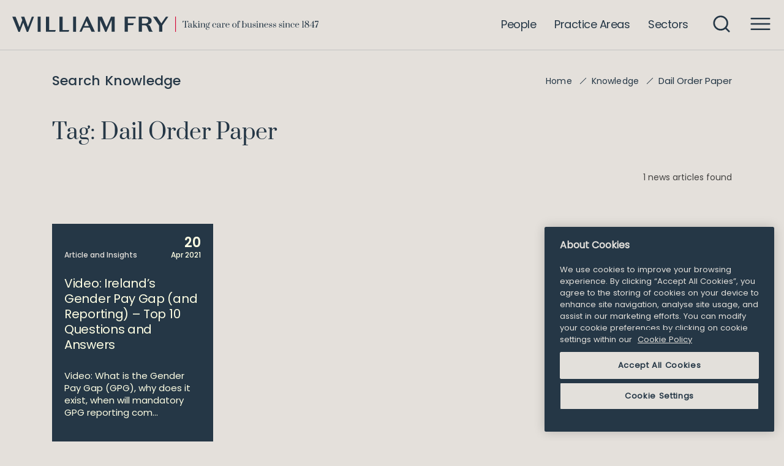

--- FILE ---
content_type: text/html; charset=UTF-8
request_url: https://www.williamfry.com/tag-item/dail-order-paper/
body_size: 26416
content:
<!DOCTYPE html>

<html class="no-js  add_space" lang="en">

<head>

	<meta charset="UTF-8">
	<meta name="viewport" content="width=device-width, initial-scale=1.0">

	<link rel="profile" href="https://gmpg.org/xfn/11">

	
	<!-- CookiePro Cookies Consent Notice start for williamfry.com -->
	<script type="text/javascript" src="https://cookie-cdn.cookiepro.com/consent/0f64221f-f332-4092-afab-e511576e726d/OtAutoBlock.js" ></script>
	<script src="https://cookie-cdn.cookiepro.com/scripttemplates/otSDKStub.js"  type="text/javascript" charset="UTF-8" data-domain-script="0f64221f-f332-4092-afab-e511576e726d" ></script>
	<script type="text/javascript">
	function OptanonWrapper() { }
	</script>
	<!-- CookiePro Cookies Consent Notice end for williamfry.com -->
	
	<!-- Google Tag Manager -->
<script>(function(w,d,s,l,i){w[l]=w[l]||[];w[l].push({'gtm.start':
new Date().getTime(),event:'gtm.js'});var f=d.getElementsByTagName(s)[0],
j=d.createElement(s),dl=l!='dataLayer'?'&l='+l:'';j.async=true;j.src=
'https://www.googletagmanager.com/gtm.js?id='+i+dl;f.parentNode.insertBefore(j,f);
})(window,document,'script','dataLayer','GTM-MZZ6N46');</script>
<!-- End Google Tag Manager -->


	<meta name='robots' content='index, follow, max-image-preview:large, max-snippet:-1, max-video-preview:-1' />
	<style>img:is([sizes="auto" i], [sizes^="auto," i]) { contain-intrinsic-size: 3000px 1500px }</style>
	
	<!-- This site is optimized with the Yoast SEO plugin v26.4 - https://yoast.com/wordpress/plugins/seo/ -->
	<title>Dail Order Paper - WILLIAM FRY</title>
	<link rel="canonical" href="https://www.williamfry.com/tag-item/dail-order-paper/" />
	<meta property="og:locale" content="en_US" />
	<meta property="og:type" content="article" />
	<meta property="og:title" content="Dail Order Paper - WILLIAM FRY" />
	<meta property="og:url" content="https://www.williamfry.com/tag-item/dail-order-paper/" />
	<meta property="og:site_name" content="WILLIAM FRY" />
	<meta name="twitter:card" content="summary_large_image" />
	<script type="application/ld+json" class="yoast-schema-graph">{"@context":"https://schema.org","@graph":[{"@type":"CollectionPage","@id":"https://www.williamfry.com/tag-item/dail-order-paper/","url":"https://www.williamfry.com/tag-item/dail-order-paper/","name":"Dail Order Paper - WILLIAM FRY","isPartOf":{"@id":"https://www.williamfry.com/#website"},"breadcrumb":{"@id":"https://www.williamfry.com/tag-item/dail-order-paper/#breadcrumb"},"inLanguage":"en-US"},{"@type":"BreadcrumbList","@id":"https://www.williamfry.com/tag-item/dail-order-paper/#breadcrumb","itemListElement":[{"@type":"ListItem","position":1,"name":"Home","item":"https://www.williamfry.com/"},{"@type":"ListItem","position":2,"name":"Knowledge","item":"https://www.williamfry.com/knowledge/"},{"@type":"ListItem","position":3,"name":"Dail Order Paper"}]},{"@type":"WebSite","@id":"https://www.williamfry.com/#website","url":"https://www.williamfry.com/","name":"WILLIAM FRY","description":"","publisher":{"@id":"https://www.williamfry.com/#organization"},"potentialAction":[{"@type":"SearchAction","target":{"@type":"EntryPoint","urlTemplate":"https://www.williamfry.com/?s={search_term_string}"},"query-input":{"@type":"PropertyValueSpecification","valueRequired":true,"valueName":"search_term_string"}}],"inLanguage":"en-US"},{"@type":"Organization","@id":"https://www.williamfry.com/#organization","name":"WILLIAM FRY","url":"https://www.williamfry.com/","logo":{"@type":"ImageObject","inLanguage":"en-US","@id":"https://www.williamfry.com/#/schema/logo/image/","url":"https://www.williamfry.com/wp-content/uploads/2025/05/WF_Tagline_Logo_White_500x25px-1.svg","contentUrl":"https://www.williamfry.com/wp-content/uploads/2025/05/WF_Tagline_Logo_White_500x25px-1.svg","caption":"WILLIAM FRY"},"image":{"@id":"https://www.williamfry.com/#/schema/logo/image/"}}]}</script>
	<!-- / Yoast SEO plugin. -->


<link rel='dns-prefetch' href='//www.google.com' />
<link rel='dns-prefetch' href='//s7.addthis.com' />
<link rel="alternate" type="application/rss+xml" title="WILLIAM FRY &raquo; Feed" href="https://www.williamfry.com/feed/" />
<link rel="alternate" type="application/rss+xml" title="WILLIAM FRY &raquo; Comments Feed" href="https://www.williamfry.com/comments/feed/" />
<link rel="alternate" type="application/rss+xml" title="WILLIAM FRY &raquo; Dail Order Paper Tag Feed" href="https://www.williamfry.com/tag-item/dail-order-paper/feed/" />
<script>
window._wpemojiSettings = {"baseUrl":"https:\/\/s.w.org\/images\/core\/emoji\/16.0.1\/72x72\/","ext":".png","svgUrl":"https:\/\/s.w.org\/images\/core\/emoji\/16.0.1\/svg\/","svgExt":".svg","source":{"concatemoji":"https:\/\/www.williamfry.com\/wp-includes\/js\/wp-emoji-release.min.js"}};
/*! This file is auto-generated */
!function(s,n){var o,i,e;function c(e){try{var t={supportTests:e,timestamp:(new Date).valueOf()};sessionStorage.setItem(o,JSON.stringify(t))}catch(e){}}function p(e,t,n){e.clearRect(0,0,e.canvas.width,e.canvas.height),e.fillText(t,0,0);var t=new Uint32Array(e.getImageData(0,0,e.canvas.width,e.canvas.height).data),a=(e.clearRect(0,0,e.canvas.width,e.canvas.height),e.fillText(n,0,0),new Uint32Array(e.getImageData(0,0,e.canvas.width,e.canvas.height).data));return t.every(function(e,t){return e===a[t]})}function u(e,t){e.clearRect(0,0,e.canvas.width,e.canvas.height),e.fillText(t,0,0);for(var n=e.getImageData(16,16,1,1),a=0;a<n.data.length;a++)if(0!==n.data[a])return!1;return!0}function f(e,t,n,a){switch(t){case"flag":return n(e,"\ud83c\udff3\ufe0f\u200d\u26a7\ufe0f","\ud83c\udff3\ufe0f\u200b\u26a7\ufe0f")?!1:!n(e,"\ud83c\udde8\ud83c\uddf6","\ud83c\udde8\u200b\ud83c\uddf6")&&!n(e,"\ud83c\udff4\udb40\udc67\udb40\udc62\udb40\udc65\udb40\udc6e\udb40\udc67\udb40\udc7f","\ud83c\udff4\u200b\udb40\udc67\u200b\udb40\udc62\u200b\udb40\udc65\u200b\udb40\udc6e\u200b\udb40\udc67\u200b\udb40\udc7f");case"emoji":return!a(e,"\ud83e\udedf")}return!1}function g(e,t,n,a){var r="undefined"!=typeof WorkerGlobalScope&&self instanceof WorkerGlobalScope?new OffscreenCanvas(300,150):s.createElement("canvas"),o=r.getContext("2d",{willReadFrequently:!0}),i=(o.textBaseline="top",o.font="600 32px Arial",{});return e.forEach(function(e){i[e]=t(o,e,n,a)}),i}function t(e){var t=s.createElement("script");t.src=e,t.defer=!0,s.head.appendChild(t)}"undefined"!=typeof Promise&&(o="wpEmojiSettingsSupports",i=["flag","emoji"],n.supports={everything:!0,everythingExceptFlag:!0},e=new Promise(function(e){s.addEventListener("DOMContentLoaded",e,{once:!0})}),new Promise(function(t){var n=function(){try{var e=JSON.parse(sessionStorage.getItem(o));if("object"==typeof e&&"number"==typeof e.timestamp&&(new Date).valueOf()<e.timestamp+604800&&"object"==typeof e.supportTests)return e.supportTests}catch(e){}return null}();if(!n){if("undefined"!=typeof Worker&&"undefined"!=typeof OffscreenCanvas&&"undefined"!=typeof URL&&URL.createObjectURL&&"undefined"!=typeof Blob)try{var e="postMessage("+g.toString()+"("+[JSON.stringify(i),f.toString(),p.toString(),u.toString()].join(",")+"));",a=new Blob([e],{type:"text/javascript"}),r=new Worker(URL.createObjectURL(a),{name:"wpTestEmojiSupports"});return void(r.onmessage=function(e){c(n=e.data),r.terminate(),t(n)})}catch(e){}c(n=g(i,f,p,u))}t(n)}).then(function(e){for(var t in e)n.supports[t]=e[t],n.supports.everything=n.supports.everything&&n.supports[t],"flag"!==t&&(n.supports.everythingExceptFlag=n.supports.everythingExceptFlag&&n.supports[t]);n.supports.everythingExceptFlag=n.supports.everythingExceptFlag&&!n.supports.flag,n.DOMReady=!1,n.readyCallback=function(){n.DOMReady=!0}}).then(function(){return e}).then(function(){var e;n.supports.everything||(n.readyCallback(),(e=n.source||{}).concatemoji?t(e.concatemoji):e.wpemoji&&e.twemoji&&(t(e.twemoji),t(e.wpemoji)))}))}((window,document),window._wpemojiSettings);
</script>
<style id='wp-emoji-styles-inline-css'>

	img.wp-smiley, img.emoji {
		display: inline !important;
		border: none !important;
		box-shadow: none !important;
		height: 1em !important;
		width: 1em !important;
		margin: 0 0.07em !important;
		vertical-align: -0.1em !important;
		background: none !important;
		padding: 0 !important;
	}
</style>
<link rel='stylesheet' id='wp-block-library-css' href='https://www.williamfry.com/wp-includes/css/dist/block-library/style.min.css' media='all' />
<style id='classic-theme-styles-inline-css'>
/*! This file is auto-generated */
.wp-block-button__link{color:#fff;background-color:#32373c;border-radius:9999px;box-shadow:none;text-decoration:none;padding:calc(.667em + 2px) calc(1.333em + 2px);font-size:1.125em}.wp-block-file__button{background:#32373c;color:#fff;text-decoration:none}
</style>
<style id='google-login-login-button-style-inline-css'>
.wp_google_login{clear:both;margin:40px auto 0}.wp_google_login.hidden{display:none}.wp_google_login__divider{position:relative;text-align:center}.wp_google_login__divider:before{background-color:#e1e2e2;content:"";height:1px;left:0;position:absolute;top:8px;width:100%}.wp_google_login__divider span{background-color:#fff;color:#e1e2e2;font-size:14px;padding-left:8px;padding-right:8px;position:relative;text-transform:uppercase;z-index:2}.wp_google_login__button-container{margin-top:10px}.wp_google_login__button{background-color:#fff;border:solid #ccced0;border-radius:4px;border-width:1px 1px 2px;box-sizing:border-box;color:#3d4145;cursor:pointer;display:block;font-size:14px;font-weight:500;line-height:25px;margin:0;outline:0;overflow:hidden;padding:10px 15px;text-align:center;text-decoration:none;text-overflow:ellipsis;width:100%}.wp_google_login__button:hover{color:#3d4145}.wp_google_login__google-icon{background:url(/wp-content/plugins/login-with-google/assets/build/blocks/login-button/../images/google_light.e4cbcb9b.png) no-repeat 50%;background-size:contain;display:inline-block;height:25px;margin-right:10px;vertical-align:middle;width:25px}

</style>
<style id='global-styles-inline-css'>
:root{--wp--preset--aspect-ratio--square: 1;--wp--preset--aspect-ratio--4-3: 4/3;--wp--preset--aspect-ratio--3-4: 3/4;--wp--preset--aspect-ratio--3-2: 3/2;--wp--preset--aspect-ratio--2-3: 2/3;--wp--preset--aspect-ratio--16-9: 16/9;--wp--preset--aspect-ratio--9-16: 9/16;--wp--preset--color--black: #000000;--wp--preset--color--cyan-bluish-gray: #abb8c3;--wp--preset--color--white: #ffffff;--wp--preset--color--pale-pink: #f78da7;--wp--preset--color--vivid-red: #cf2e2e;--wp--preset--color--luminous-vivid-orange: #ff6900;--wp--preset--color--luminous-vivid-amber: #fcb900;--wp--preset--color--light-green-cyan: #7bdcb5;--wp--preset--color--vivid-green-cyan: #00d084;--wp--preset--color--pale-cyan-blue: #8ed1fc;--wp--preset--color--vivid-cyan-blue: #0693e3;--wp--preset--color--vivid-purple: #9b51e0;--wp--preset--color--accent: #c61040;--wp--preset--color--primary: #000000;--wp--preset--color--secondary: #5f5953;--wp--preset--color--subtle-background: #c6beb7;--wp--preset--gradient--vivid-cyan-blue-to-vivid-purple: linear-gradient(135deg,rgba(6,147,227,1) 0%,rgb(155,81,224) 100%);--wp--preset--gradient--light-green-cyan-to-vivid-green-cyan: linear-gradient(135deg,rgb(122,220,180) 0%,rgb(0,208,130) 100%);--wp--preset--gradient--luminous-vivid-amber-to-luminous-vivid-orange: linear-gradient(135deg,rgba(252,185,0,1) 0%,rgba(255,105,0,1) 100%);--wp--preset--gradient--luminous-vivid-orange-to-vivid-red: linear-gradient(135deg,rgba(255,105,0,1) 0%,rgb(207,46,46) 100%);--wp--preset--gradient--very-light-gray-to-cyan-bluish-gray: linear-gradient(135deg,rgb(238,238,238) 0%,rgb(169,184,195) 100%);--wp--preset--gradient--cool-to-warm-spectrum: linear-gradient(135deg,rgb(74,234,220) 0%,rgb(151,120,209) 20%,rgb(207,42,186) 40%,rgb(238,44,130) 60%,rgb(251,105,98) 80%,rgb(254,248,76) 100%);--wp--preset--gradient--blush-light-purple: linear-gradient(135deg,rgb(255,206,236) 0%,rgb(152,150,240) 100%);--wp--preset--gradient--blush-bordeaux: linear-gradient(135deg,rgb(254,205,165) 0%,rgb(254,45,45) 50%,rgb(107,0,62) 100%);--wp--preset--gradient--luminous-dusk: linear-gradient(135deg,rgb(255,203,112) 0%,rgb(199,81,192) 50%,rgb(65,88,208) 100%);--wp--preset--gradient--pale-ocean: linear-gradient(135deg,rgb(255,245,203) 0%,rgb(182,227,212) 50%,rgb(51,167,181) 100%);--wp--preset--gradient--electric-grass: linear-gradient(135deg,rgb(202,248,128) 0%,rgb(113,206,126) 100%);--wp--preset--gradient--midnight: linear-gradient(135deg,rgb(2,3,129) 0%,rgb(40,116,252) 100%);--wp--preset--font-size--small: 18px;--wp--preset--font-size--medium: 20px;--wp--preset--font-size--large: 26.25px;--wp--preset--font-size--x-large: 42px;--wp--preset--font-size--normal: 21px;--wp--preset--font-size--larger: 32px;--wp--preset--spacing--20: 0.44rem;--wp--preset--spacing--30: 0.67rem;--wp--preset--spacing--40: 1rem;--wp--preset--spacing--50: 1.5rem;--wp--preset--spacing--60: 2.25rem;--wp--preset--spacing--70: 3.38rem;--wp--preset--spacing--80: 5.06rem;--wp--preset--shadow--natural: 6px 6px 9px rgba(0, 0, 0, 0.2);--wp--preset--shadow--deep: 12px 12px 50px rgba(0, 0, 0, 0.4);--wp--preset--shadow--sharp: 6px 6px 0px rgba(0, 0, 0, 0.2);--wp--preset--shadow--outlined: 6px 6px 0px -3px rgba(255, 255, 255, 1), 6px 6px rgba(0, 0, 0, 1);--wp--preset--shadow--crisp: 6px 6px 0px rgba(0, 0, 0, 1);}:where(.is-layout-flex){gap: 0.5em;}:where(.is-layout-grid){gap: 0.5em;}body .is-layout-flex{display: flex;}.is-layout-flex{flex-wrap: wrap;align-items: center;}.is-layout-flex > :is(*, div){margin: 0;}body .is-layout-grid{display: grid;}.is-layout-grid > :is(*, div){margin: 0;}:where(.wp-block-columns.is-layout-flex){gap: 2em;}:where(.wp-block-columns.is-layout-grid){gap: 2em;}:where(.wp-block-post-template.is-layout-flex){gap: 1.25em;}:where(.wp-block-post-template.is-layout-grid){gap: 1.25em;}.has-black-color{color: var(--wp--preset--color--black) !important;}.has-cyan-bluish-gray-color{color: var(--wp--preset--color--cyan-bluish-gray) !important;}.has-white-color{color: var(--wp--preset--color--white) !important;}.has-pale-pink-color{color: var(--wp--preset--color--pale-pink) !important;}.has-vivid-red-color{color: var(--wp--preset--color--vivid-red) !important;}.has-luminous-vivid-orange-color{color: var(--wp--preset--color--luminous-vivid-orange) !important;}.has-luminous-vivid-amber-color{color: var(--wp--preset--color--luminous-vivid-amber) !important;}.has-light-green-cyan-color{color: var(--wp--preset--color--light-green-cyan) !important;}.has-vivid-green-cyan-color{color: var(--wp--preset--color--vivid-green-cyan) !important;}.has-pale-cyan-blue-color{color: var(--wp--preset--color--pale-cyan-blue) !important;}.has-vivid-cyan-blue-color{color: var(--wp--preset--color--vivid-cyan-blue) !important;}.has-vivid-purple-color{color: var(--wp--preset--color--vivid-purple) !important;}.has-black-background-color{background-color: var(--wp--preset--color--black) !important;}.has-cyan-bluish-gray-background-color{background-color: var(--wp--preset--color--cyan-bluish-gray) !important;}.has-white-background-color{background-color: var(--wp--preset--color--white) !important;}.has-pale-pink-background-color{background-color: var(--wp--preset--color--pale-pink) !important;}.has-vivid-red-background-color{background-color: var(--wp--preset--color--vivid-red) !important;}.has-luminous-vivid-orange-background-color{background-color: var(--wp--preset--color--luminous-vivid-orange) !important;}.has-luminous-vivid-amber-background-color{background-color: var(--wp--preset--color--luminous-vivid-amber) !important;}.has-light-green-cyan-background-color{background-color: var(--wp--preset--color--light-green-cyan) !important;}.has-vivid-green-cyan-background-color{background-color: var(--wp--preset--color--vivid-green-cyan) !important;}.has-pale-cyan-blue-background-color{background-color: var(--wp--preset--color--pale-cyan-blue) !important;}.has-vivid-cyan-blue-background-color{background-color: var(--wp--preset--color--vivid-cyan-blue) !important;}.has-vivid-purple-background-color{background-color: var(--wp--preset--color--vivid-purple) !important;}.has-black-border-color{border-color: var(--wp--preset--color--black) !important;}.has-cyan-bluish-gray-border-color{border-color: var(--wp--preset--color--cyan-bluish-gray) !important;}.has-white-border-color{border-color: var(--wp--preset--color--white) !important;}.has-pale-pink-border-color{border-color: var(--wp--preset--color--pale-pink) !important;}.has-vivid-red-border-color{border-color: var(--wp--preset--color--vivid-red) !important;}.has-luminous-vivid-orange-border-color{border-color: var(--wp--preset--color--luminous-vivid-orange) !important;}.has-luminous-vivid-amber-border-color{border-color: var(--wp--preset--color--luminous-vivid-amber) !important;}.has-light-green-cyan-border-color{border-color: var(--wp--preset--color--light-green-cyan) !important;}.has-vivid-green-cyan-border-color{border-color: var(--wp--preset--color--vivid-green-cyan) !important;}.has-pale-cyan-blue-border-color{border-color: var(--wp--preset--color--pale-cyan-blue) !important;}.has-vivid-cyan-blue-border-color{border-color: var(--wp--preset--color--vivid-cyan-blue) !important;}.has-vivid-purple-border-color{border-color: var(--wp--preset--color--vivid-purple) !important;}.has-vivid-cyan-blue-to-vivid-purple-gradient-background{background: var(--wp--preset--gradient--vivid-cyan-blue-to-vivid-purple) !important;}.has-light-green-cyan-to-vivid-green-cyan-gradient-background{background: var(--wp--preset--gradient--light-green-cyan-to-vivid-green-cyan) !important;}.has-luminous-vivid-amber-to-luminous-vivid-orange-gradient-background{background: var(--wp--preset--gradient--luminous-vivid-amber-to-luminous-vivid-orange) !important;}.has-luminous-vivid-orange-to-vivid-red-gradient-background{background: var(--wp--preset--gradient--luminous-vivid-orange-to-vivid-red) !important;}.has-very-light-gray-to-cyan-bluish-gray-gradient-background{background: var(--wp--preset--gradient--very-light-gray-to-cyan-bluish-gray) !important;}.has-cool-to-warm-spectrum-gradient-background{background: var(--wp--preset--gradient--cool-to-warm-spectrum) !important;}.has-blush-light-purple-gradient-background{background: var(--wp--preset--gradient--blush-light-purple) !important;}.has-blush-bordeaux-gradient-background{background: var(--wp--preset--gradient--blush-bordeaux) !important;}.has-luminous-dusk-gradient-background{background: var(--wp--preset--gradient--luminous-dusk) !important;}.has-pale-ocean-gradient-background{background: var(--wp--preset--gradient--pale-ocean) !important;}.has-electric-grass-gradient-background{background: var(--wp--preset--gradient--electric-grass) !important;}.has-midnight-gradient-background{background: var(--wp--preset--gradient--midnight) !important;}.has-small-font-size{font-size: var(--wp--preset--font-size--small) !important;}.has-medium-font-size{font-size: var(--wp--preset--font-size--medium) !important;}.has-large-font-size{font-size: var(--wp--preset--font-size--large) !important;}.has-x-large-font-size{font-size: var(--wp--preset--font-size--x-large) !important;}
:where(.wp-block-post-template.is-layout-flex){gap: 1.25em;}:where(.wp-block-post-template.is-layout-grid){gap: 1.25em;}
:where(.wp-block-columns.is-layout-flex){gap: 2em;}:where(.wp-block-columns.is-layout-grid){gap: 2em;}
:root :where(.wp-block-pullquote){font-size: 1.5em;line-height: 1.6;}
</style>
<link rel='stylesheet' id='megamenu-css' href='https://www.williamfry.com/wp-content/uploads/maxmegamenu/style.css' media='all' />
<link rel='stylesheet' id='dashicons-css' href='https://www.williamfry.com/wp-includes/css/dashicons.min.css' media='all' />
<link rel='stylesheet' id='twentytwenty-style-css' href='https://www.williamfry.com/wp-content/themes/williamfry/style.css' media='all' />
<link rel='stylesheet' id='twentytwenty-print-style-css' href='https://www.williamfry.com/wp-content/themes/williamfry/print.css' media='print' />
<link rel='stylesheet' id='twentytwenty-site-css' href='https://www.williamfry.com/wp-content/themes/williamfry/dist/css/site.css' media='all' />
<link rel='stylesheet' id='twentytwenty-gravity_form_global_style-css' href='https://www.williamfry.com/wp-content/themes/williamfry/assets/css/gravity_form_global_style.css' media='all' />
<link rel='stylesheet' id='twentytwenty-practice_area_sort_styling_style-css' href='https://www.williamfry.com/wp-content/themes/williamfry/assets/css/practice_area_sort_styling.css' media='all' />
<link rel='stylesheet' id='twentytwenty-people_profile_sort_styling_style-css' href='https://www.williamfry.com/wp-content/themes/williamfry/assets/css/people_profile_sort_styling.css' media='all' />
<link rel='stylesheet' id='tablepress-default-css' href='https://www.williamfry.com/wp-content/plugins/tablepress/css/build/default.css' media='all' />
<link rel='stylesheet' id='algolia-autocomplete-css' href='https://www.williamfry.com/wp-content/plugins/wp-search-with-algolia/css/algolia-autocomplete.css' media='all' />
<link rel='stylesheet' id='addthis_all_pages-css' href='https://www.williamfry.com/wp-content/plugins/addthis-all/frontend/build/addthis_wordpress_public.min.css' media='all' />
<script src="https://www.williamfry.com/wp-content/plugins/svg-support/vendor/DOMPurify/DOMPurify.min.js" id="bodhi-dompurify-library-js"></script>
<script src="https://www.williamfry.com/wp-content/plugins/stop-user-enumeration/frontend/js/frontend.js" id="stop-user-enumeration-js" defer data-wp-strategy="defer"></script>
<script src="https://www.williamfry.com/wp-includes/js/jquery/jquery.min.js" id="jquery-core-js"></script>
<script src="https://www.williamfry.com/wp-includes/js/jquery/jquery-migrate.min.js" id="jquery-migrate-js"></script>
<script id="bodhi_svg_inline-js-extra">
var svgSettings = {"skipNested":""};
</script>
<script src="https://www.williamfry.com/wp-content/plugins/svg-support/js/min/svgs-inline-min.js" id="bodhi_svg_inline-js"></script>
<script id="bodhi_svg_inline-js-after">
cssTarget={"Bodhi":"img.style-svg","ForceInlineSVG":"style-svg"};ForceInlineSVGActive="true";frontSanitizationEnabled="on";
</script>
<script src="https://www.williamfry.com/wp-content/themes/williamfry/assets/js/ScrollMagic.min.js" id="twentytwenty-ScrollMagic-js"></script>
<script src="https://www.williamfry.com/wp-content/themes/williamfry/assets/js/plugins/TweenMax.min.js" id="twentytwenty-TweenMax-js"></script>
<script src="https://www.williamfry.com/wp-content/themes/williamfry/assets/js/plugins/jquery.ScrollMagic.min.js" id="twentytwenty-ScrollMagic_plugin-js"></script>
<script src="https://www.williamfry.com/wp-content/themes/williamfry/assets/js/plugins/animation.gsap.min.js" id="twentytwenty-ScrollMagic_gsap-js"></script>
<script src="https://www.williamfry.com/wp-content/themes/williamfry/assets/js/plugins/debug.addIndicators.min.js" id="twentytwenty-ScrollMagic_debug-js"></script>
<script src="https://www.williamfry.com/wp-content/themes/williamfry/assets/js/jquery.cookie.min.js" id="twentytwenty-cookie-js"></script>
<script src="https://www.williamfry.com/wp-content/themes/williamfry/assets/js/index.js" id="twentytwenty-js-js" async></script>
<link rel="https://api.w.org/" href="https://www.williamfry.com/wp-json/" /><link rel="alternate" title="JSON" type="application/json" href="https://www.williamfry.com/wp-json/wp/v2/tags/11962" /><link rel="EditURI" type="application/rsd+xml" title="RSD" href="https://www.williamfry.com/xmlrpc.php?rsd" />
	<script>
		document.documentElement.className = document.documentElement.className.replace('no-js', 'js');
	</script>
		<script>
			var ajax_call_url = 'https://www.williamfry.com/wp-admin/admin-ajax.php';
		</script>
		<link rel="icon" href="https://www.williamfry.com/wp-content/uploads/2022/08/favicon.png" sizes="32x32" />
<link rel="icon" href="https://www.williamfry.com/wp-content/uploads/2022/08/favicon.png" sizes="192x192" />
<link rel="apple-touch-icon" href="https://www.williamfry.com/wp-content/uploads/2022/08/favicon.png" />
<meta name="msapplication-TileImage" content="https://www.williamfry.com/wp-content/uploads/2022/08/favicon.png" />
		<style id="wp-custom-css">
			
@media (max-width: 767px) {
	.single__personnel__wrapper .single__personnel__wrapper__posts__ranking {
		padding: 95px 0 0 !important;
	}
}
.gd_mobile_logo {
	display: none;
}
@media (min-width: 768px) {
	.gd_desktop_logo .custom-logo-link svg, .gd_desktop_logo .custom-logo-link img {
		width: 500px !important;
	}
}

@media (min-width: 768px) and (max-width: 1199px) {
    #site-header .header-inner .header-titles-wrapper .header-titles .site-logo svg {
        width: 380px !important;
        height: 19px;
    }
}

@media (max-width: 767px) {
	.gd_desktop_logo {
		display: none;
	}
	.gd_mobile_logo {
		display: block;
	}
	
	.gd_mobile_logo svg, .gd_mobile_logo img {
		width: 220px !important;
    height: 50px !important;
	}
}

.home .content-featured_news_and_news_list .featured_news_and_news_list__section .news_post_list .news_post_list__item .news_post_list__item_content .news_post_list__item_content_meta_date {
    display: none;
}		</style>
		<style type="text/css">/** Mega Menu CSS: fs **/</style>
	<!-- Matomo -->
	<script>
		var _paq = window._paq = window._paq || [];
		/* tracker methods like "setCustomDimension" should be called before "trackPageView" */
		_paq.push(['trackPageView']);
		_paq.push(['enableLinkTracking']);
		(function() {
			var u = "//data.granite.ie/";
			_paq.push(['setTrackerUrl', u + 'matomo.php']);
			_paq.push(['setSiteId', '9']);
			var d = document,
				g = d.createElement('script'),
				s = d.getElementsByTagName('script')[0];
			g.async = true;
			g.src = u + 'matomo.js';
			s.parentNode.insertBefore(g, s);
		})();
	</script>
	<!-- End Matomo Code -->
</head>

<body class="archive tag tag-dail-order-paper tag-11962 wp-custom-logo wp-embed-responsive wp-theme-williamfry mega-menu-expanded mega-menu-mobile enable-search-modal has-no-pagination showing-comments hide-avatars footer-top-hidden">
	<!-- Google Tag Manager (noscript) -->
	<noscript><iframe src="https://www.googletagmanager.com/ns.html?id=GTM-MZZ6N46" height="0" width="0" style="display:none;visibility:hidden"></iframe></noscript>
	<!-- End Google Tag Manager (noscript) -->
	<a class="skip-link screen-reader-text" href="#site-content">Skip to the content</a>
	
			<header id="site-header" class="header blak_header">

			
												
																		

			<div id="site-header-main" class="header-mains">
				<div class="container big">
					<div class="header-inner">

						<div class="header-titles-wrapper">

							<div class="header-titles gd_desktop_logo">
								<div class="site-logo faux-heading"><a href="https://www.williamfry.com/" class="custom-logo-link" rel="home" aria-label="William Fry Home"><img width="1" height="1" src="https://www.williamfry.com/wp-content/uploads/2025/05/WF_Tagline_Logo_White_500x25px-1.svg" class="custom-logo" alt="WILLIAM FRY" decoding="async" /></a><span class="screen-reader-text">WILLIAM FRY</span></div>							</div><!-- .header-titles -->
							
							<div class="header-titles gd_mobile_logo">
								<div class="site-logo faux-heading">
									<a href="https://www.williamfry.com" class="custom-logo-link" rel="home" aria-current="page">
																					<img src="https://www.williamfry.com/wp-content/uploads/2025/11/william_fry_logo-1-1.svg" alt="">
																			</a>
								</div>
							</div>

							
								<button class="toggle search-toggle mobile-search-toggle" data-toggle-target=".search-modal" data-toggle-body-class="showing-search-modal" data-set-focus=".search-modal .search-field" aria-controls="search-modal" aria-expanded="false">
									<span class="toggle-inner">
										<span class="toggle-icon">
											<svg role="img" width="32" height="32" viewBox="0 0 32 32" fill="none" xmlns="http://www.w3.org/2000/svg">
												<title>Search</title>
												<path d="M30 30L23.2333 23.2333M26.8889 14.4444C26.8889 21.3173 21.3173 26.8889 14.4444 26.8889C7.57157 26.8889 2 21.3173 2 14.4444C2 7.57157 7.57157 2 14.4444 2C21.3173 2 26.8889 7.57157 26.8889 14.4444Z" stroke="currentColor" stroke-width="3" stroke-linecap="round" stroke-linejoin="round" />
											</svg>
										</span>
									</span>
								</button><!-- .search-toggle -->

							
							<button class="toggle nav-toggle mobile-nav-toggle" data-toggle-target=".menu-modal" data-toggle-body-class="showing-menu-modal" aria-expanded="false" data-set-focus=".close-nav-toggle" aria-controls="menu-modal">
								<span class="toggle-inner">
									<span class="toggle-icon">
										<svg role="img" width="37" height="23" viewBox="0 0 37 23" fill="none" xmlns="http://www.w3.org/2000/svg">
											<title>Menu</title>
											<line x1="1.5" y1="1.5" x2="35.5" y2="1.5" stroke="currentColor" stroke-width="3" stroke-linecap="round" />
											<line x1="1.5" y1="11.5" x2="35.5" y2="11.5" stroke="currentColor" stroke-width="3" stroke-linecap="round" />
											<line x1="1.5" y1="21.5" x2="35.5" y2="21.5" stroke="currentColor" stroke-width="3" stroke-linecap="round" />
										</svg>
									</span>
								</span>
							</button><!-- .nav-toggle -->

						</div><!-- .header-titles-wrapper -->

						<div class="header-navigation-wrapper">

							
								<nav class="primary-menu-wrapper" aria-label="Horizontal">

									<ul class="primary-menu reset-list-style">

										<li id="menu-item-158497" class="menu-item menu-item-type-post_type menu-item-object-page menu-item-158497"><a href="https://www.williamfry.com/search-people/"><span>People</span></a></li>
<li id="menu-item-158498" class="menu-item menu-item-type-post_type menu-item-object-page menu-item-158498"><a href="https://www.williamfry.com/practice-areas/"><span>Practice Areas</span></a></li>
<li id="menu-item-158499" class="menu-item menu-item-type-post_type menu-item-object-page menu-item-158499"><a href="https://www.williamfry.com/sectors/"><span>Sectors</span></a></li>

									</ul>

								</nav><!-- .primary-menu-wrapper -->

							
								<div class="header-toggles hide-no-js">

									
										<div class="toggle-wrapper search-toggle-wrapper">

											<button class="toggle search-toggle desktop-search-toggle" data-toggle-target=".search-modal" data-toggle-body-class="showing-search-modal" data-set-focus=".search-modal .search-field" aria-controls="search-modal" aria-expanded="false">
												<span class="toggle-inner">
													<svg role="img" width="32" height="32" viewBox="0 0 32 32" fill="none" xmlns="http://www.w3.org/2000/svg" class="tt_search_icon">
														<title>search</title>
														<path d="M30 30L23.2333 23.2333M26.8889 14.4444C26.8889 21.3173 21.3173 26.8889 14.4444 26.8889C7.57157 26.8889 2 21.3173 2 14.4444C2 7.57157 7.57157 2 14.4444 2C21.3173 2 26.8889 7.57157 26.8889 14.4444Z" stroke="currentColor" stroke-width="3" stroke-linecap="round" stroke-linejoin="round" />
													</svg>
													<svg role="img" width="14" height="14" viewBox="0 0 14 14" fill="none" xmlns="http://www.w3.org/2000/svg" class="tt_close_icon">
														<title>close</title>
														<path d="M13 1L1 13M1 1L13 13" stroke="#E4E0DB" stroke-width="2" stroke-linecap="round" stroke-linejoin="round"></path>
													</svg>
												</span>
											</button><!-- .search-toggle -->

										</div>

									
									
										<div class="toggle-wrapper nav-toggle-wrapper has-expanded-menu">

											<button class="toggle nav-toggle desktop-nav-toggle" data-toggle-target=".menu-modal" data-toggle-body-class="showing-menu-modal" aria-expanded="false" data-set-focus=".close-nav-toggle" aria-controls="menu-modal">
												<span class="toggle-inner">
													<span class="toggle-icon">
														<svg role="img" width="37" height="23" viewBox="0 0 37 23" fill="none" xmlns="http://www.w3.org/2000/svg">
															<title>Menu</title>
															<line x1="1.5" y1="1.5" x2="35.5" y2="1.5" stroke="currentColor" stroke-width="3" stroke-linecap="round" />
															<line x1="1.5" y1="11.5" x2="35.5" y2="11.5" stroke="currentColor" stroke-width="3" stroke-linecap="round" />
															<line x1="1.5" y1="21.5" x2="35.5" y2="21.5" stroke="currentColor" stroke-width="3" stroke-linecap="round" />
														</svg>
													</span>
												</span>
											</button><!-- .nav-toggle -->

										</div><!-- .nav-toggle-wrapper -->

									
								</div><!-- .header-toggles -->
							
						</div><!-- .header-navigation-wrapper -->

					</div><!-- .header-inner -->
				</div>
			</div>

			<div id="search-modal" class="search-modal cover-modal header-footer-group" data-modal-target-string=".search-modal" role="dialog" aria-modal="true" aria-label="Search">
	<div class="search-modal-inner">

		<div class="container">

			<div class="search-modal-inner-wrapper">

				<label class="search-modal-inner-wrapper-label">
					<span class="screen-reader-text">
						                                                How can we help you?
					</span>
				</label>

				<form role="search" aria-label="Search for:" method="get" class="search-form form_search-form-1" action="https://www.williamfry.com/">
	<label class="placeholder">Search <strong>name, practice area or sector</strong></label>
	<input type="search" id="search-form-1" class="search-field" value="" name="s" />

	<input type="submit" class="search-submit" value="Search" />
</form>
				<button class="toggle search-untoggle close-search-toggle fill-children-current-color" data-toggle-target=".search-modal" data-toggle-body-class="showing-search-modal" data-set-focus=".search-modal .search-field">
					<span class="screen-reader-text">Close search</span>
					<svg class="svg-icon" aria-hidden="true" role="img" focusable="false" xmlns="http://www.w3.org/2000/svg" width="16" height="16" viewBox="0 0 16 16"><polygon fill="" fill-rule="evenodd" points="6.852 7.649 .399 1.195 1.445 .149 7.899 6.602 14.352 .149 15.399 1.195 8.945 7.649 15.399 14.102 14.352 15.149 7.899 8.695 1.445 15.149 .399 14.102" /></svg>				</button><!-- .search-toggle -->

									<div class="popular__searches">
																					<div class="popular__searches__title">
									Popular Searches								</div>
																						<div class="popular__searches__list">
																														<div class="popular__searches__list__item">
												<div class="popular__searches__list__item__text">
													<a href="https://www.williamfry.com/?s=Corporate+M%26A+">Corporate M&A </a>
												</div>
											</div>
																																								<div class="popular__searches__list__item">
												<div class="popular__searches__list__item__text">
													<a href="https://www.williamfry.com/?s=Litigation+and+Investigations+">Litigation and Investigations </a>
												</div>
											</div>
																																								<div class="popular__searches__list__item">
												<div class="popular__searches__list__item__text">
													<a href="https://www.williamfry.com/?s=Tax">Tax</a>
												</div>
											</div>
																																								<div class="popular__searches__list__item">
												<div class="popular__searches__list__item__text">
													<a href="https://www.williamfry.com/?s=Asset+Management+%26+Investment+Funds">Asset Management & Investment Funds</a>
												</div>
											</div>
																																								<div class="popular__searches__list__item">
												<div class="popular__searches__list__item__text">
													<a href="https://www.williamfry.com/?s=Banking+%26+Finance">Banking & Finance</a>
												</div>
											</div>
																																								<div class="popular__searches__list__item">
												<div class="popular__searches__list__item__text">
													<a href="https://www.williamfry.com/?s=Competition+%26+Regulation">Competition & Regulation</a>
												</div>
											</div>
																																								<div class="popular__searches__list__item">
												<div class="popular__searches__list__item__text">
													<a href="https://www.williamfry.com/?s=Technology">Technology</a>
												</div>
											</div>
																											</div>
																		</div>
				
			</div><!-- .section-inner -->

		</div><!-- .search-modal-inner -->
	</div>
</div><!-- .menu-modal -->

<div id="menu-modal" class="menu-modal cover-modal header-footer-group" data-modal-target-string=".menu-modal">

	<div class="menu-modal-inner modal-inner">
		<div class="menu_bg">
			<svg  role="img" class="menu_bg_dektop" width="1920" height="1069" viewBox="0 0 1920 1069" fill="none" xmlns="http://www.w3.org/2000/svg">
				<title>Menu Background</title>
				<path class="stp1" d="M991 -1L490.5 -3L-1 859V1039L1193 349L991 -1Z" fill="#DB1E36" />
				<path class="stp2 opacity05" d="M-5 1041L1193 349L1643.5 1127.5H-5V1041Z" fill="#CE1E36" />
				<path class="stp4" d="M1920 247L1493 0H1920V247Z" fill="#DB1E36" />
				<path class="stp3" d="M1640 1122L990.5 0H1493L1920 247V645.5L1640 1122Z" fill="#C81E36" />
				<path class="stp3 opacity05" d="M1920 1122H1640L1920 645.412V1122Z" fill="#C81E36" />
				<path class="stp2" d="M492 0H0V861L492 0Z" fill="#CE1E36" />
			</svg>
			<svg  role="img" class="menu_bg_mobile" width="414" height="925" viewBox="0 0 414 925" fill="none" xmlns="http://www.w3.org/2000/svg">
				<title>Menu Background</title>
				<path class="stp2" d="M322.166 0H110.526L-97.3086 694.272V839.248L407.583 283.508L322.166 0Z" fill="#DB1E36" />
				<path class="stp4" d="M-99 840.859L407.583 283.508L598.08 931H-99V840.859Z" fill="#CE1E36" />
				<path class="stp3" d="M589.5 901.5L322 0H534.461L715 199.449V521.233L589.5 901.5Z" fill="#C81E36" />
				<path class="stp1" d="M111 0H-97V696L111 0Z" fill="#CE1E36" />
			</svg>
		</div>
		<div class="menu-wrapper">
			<div class="container big">

				<div class="menu-top">
					<div class="menu-top-data">

													<div class="site-logo faux-heading"><a href="https://www.williamfry.com/" class="custom-logo-link" rel="home" aria-label="William Fry Home"><img width="1" height="1" src="https://www.williamfry.com/wp-content/uploads/2025/05/WF_Tagline_Logo_White_500x25px-1.svg" class="custom-logo" alt="WILLIAM FRY" decoding="async" /></a><span class="screen-reader-text">WILLIAM FRY</span></div>						
						<button class="toggle close-nav-toggle fill-children-current-color" data-toggle-target=".menu-modal" data-toggle-body-class="showing-menu-modal" data-set-focus=".menu-modal">
							<svg  role="img" width="26" height="26" viewBox="0 0 26 26" fill="none" xmlns="http://www.w3.org/2000/svg">
								<title>Close</title>
								<path d="M25 1L1 25M1 1L25 25" stroke="white" stroke-width="2" stroke-linecap="round" stroke-linejoin="round" />
							</svg>
						</button><!-- .nav-toggle -->

					</div>
					
						<nav class="expanded-menu" aria-label="Expanded">

							<div class="modal-menu reset-list-style">
								<div id="mega-menu-wrap-expanded" class="mega-menu-wrap"><div class="mega-menu-toggle"><div class="mega-toggle-blocks-left"></div><div class="mega-toggle-blocks-center"></div><div class="mega-toggle-blocks-right"><div class='mega-toggle-block mega-menu-toggle-animated-block mega-toggle-block-0' id='mega-toggle-block-0'><button aria-label="Toggle Menu" class="mega-toggle-animated mega-toggle-animated-slider" type="button" aria-expanded="false">
                  <span class="mega-toggle-animated-box">
                    <span class="mega-toggle-animated-inner"></span>
                  </span>
                </button></div></div></div><ul id="mega-menu-expanded" class="mega-menu max-mega-menu mega-menu-horizontal mega-no-js" data-event="hover" data-effect="fade" data-effect-speed="200" data-effect-mobile="disabled" data-effect-speed-mobile="0" data-mobile-force-width="false" data-second-click="go" data-document-click="collapse" data-vertical-behaviour="standard" data-breakpoint="768" data-unbind="true" data-mobile-state="collapse_all" data-mobile-direction="vertical" data-hover-intent-timeout="300" data-hover-intent-interval="100"><li class="mega-menu_big mega-menu_col2 mega-active_small mega-menu_practice_area mega-menu-item mega-menu-item-type-post_type mega-menu-item-object-page mega-menu-megamenu mega-menu-item-has-children mega-align-bottom-left mega-menu-megamenu mega-menu-item-236 menu_big menu_col2 active_small menu_practice_area" id="mega-menu-item-236"><a class="mega-menu-link" href="https://www.williamfry.com/practice-areas/" aria-expanded="false" tabindex="0">Practice Areas<span class="mega-indicator" aria-hidden="true"></span></a>
<ul class="mega-sub-menu">
<li class="mega-menu-item mega-menu-item-type-widget widget_nav_menu mega-menu-column-standard mega-menu-columns-1-of-1 mega-menu-item-nav_menu-2" style="--columns:1; --span:1" id="mega-menu-item-nav_menu-2"><nav class="menu-menu-practice-areas-container" aria-label="Menu"><ul id="menu-menu-practice-areas" class="menu"><li id="menu-item-145406" class="menu-item menu-item-type-post_type menu-item-object-practice_area menu-item-145406"><a href="https://www.williamfry.com/practice-area/asset-management-investment-funds/"><span>Asset Management &#038; Investment Funds</span></a></li>
<li id="menu-item-145407" class="menu-item menu-item-type-post_type menu-item-object-practice_area menu-item-145407"><a href="https://www.williamfry.com/practice-area/aviation-asset-finance/"><span>Aviation &#038; Asset Finance</span></a></li>
<li id="menu-item-145408" class="menu-item menu-item-type-post_type menu-item-object-practice_area menu-item-145408"><a href="https://www.williamfry.com/practice-area/banking-finance/"><span>Banking &#038; Finance</span></a></li>
<li id="menu-item-145409" class="menu-item menu-item-type-post_type menu-item-object-practice_area menu-item-145409"><a href="https://www.williamfry.com/practice-area/capital-markets-debt/"><span>Capital Markets – Debt</span></a></li>
<li id="menu-item-145410" class="menu-item menu-item-type-post_type menu-item-object-practice_area menu-item-145410"><a href="https://www.williamfry.com/practice-area/capital-markets-equity/"><span>Capital Markets – Equity</span></a></li>
<li id="menu-item-145411" class="menu-item menu-item-type-post_type menu-item-object-practice_area menu-item-145411"><a href="https://www.williamfry.com/practice-area/commercial-contracts/"><span>Commercial Contracts</span></a></li>
<li id="menu-item-145412" class="menu-item menu-item-type-post_type menu-item-object-practice_area menu-item-145412"><a href="https://www.williamfry.com/practice-area/competition-regulation/"><span>Competition &#038; Regulation</span></a></li>
<li id="menu-item-145413" class="menu-item menu-item-type-post_type menu-item-object-practice_area menu-item-145413"><a href="https://www.williamfry.com/practice-area/corporate-ma/"><span>Corporate / M&#038;A</span></a></li>
<li id="menu-item-145417" class="menu-item menu-item-type-post_type menu-item-object-practice_area menu-item-145417"><a href="https://www.williamfry.com/practice-area/data-protection-privacy/"><span>Data Protection &#038; Privacy</span></a></li>
<li id="menu-item-145420" class="menu-item menu-item-type-post_type menu-item-object-practice_area menu-item-145420"><a href="https://www.williamfry.com/practice-area/employment-benefits/"><span>Employment &#038; Benefits</span></a></li>
<li id="menu-item-145421" class="menu-item menu-item-type-post_type menu-item-object-practice_area menu-item-145421"><a href="https://www.williamfry.com/practice-area/environment-planning/"><span>Environment &#038; Planning</span></a></li>
<li id="menu-item-145423" class="menu-item menu-item-type-post_type menu-item-object-practice_area menu-item-145423"><a href="https://www.williamfry.com/practice-area/esg-sustainability/"><span>ESG &#038; Sustainability</span></a></li>
<li id="menu-item-145424" class="menu-item menu-item-type-post_type menu-item-object-practice_area menu-item-145424"><a href="https://www.williamfry.com/practice-area/financial-regulation/"><span>Financial Regulation</span></a></li>
<li id="menu-item-145425" class="menu-item menu-item-type-post_type menu-item-object-practice_area menu-item-145425"><a href="https://www.williamfry.com/practice-area/fintech/"><span>Fintech</span></a></li>
<li id="menu-item-145428" class="menu-item menu-item-type-post_type menu-item-object-practice_area menu-item-145428"><a href="https://www.williamfry.com/practice-area/healthcare/"><span>Healthcare</span></a></li>
<li id="menu-item-145429" class="menu-item menu-item-type-post_type menu-item-object-practice_area menu-item-145429"><a href="https://www.williamfry.com/practice-area/insurance-reinsurance/"><span>Insurance &#038; Reinsurance</span></a></li>
<li id="menu-item-145430" class="menu-item menu-item-type-post_type menu-item-object-practice_area menu-item-145430"><a href="https://www.williamfry.com/practice-area/intellectual-property/"><span>Intellectual Property</span></a></li>
<li id="menu-item-148482" class="menu-item menu-item-type-post_type menu-item-object-practice_area menu-item-148482"><a href="https://www.williamfry.com/practice-area/inward-investment/"><span>Inward Investment – FDI</span></a></li>
<li id="menu-item-145432" class="menu-item menu-item-type-post_type menu-item-object-practice_area menu-item-145432"><a href="https://www.williamfry.com/practice-area/listing-services/"><span>Listing Services</span></a></li>
<li id="menu-item-145433" class="menu-item menu-item-type-post_type menu-item-object-practice_area menu-item-145433"><a href="https://www.williamfry.com/practice-area/litigation-investigations/"><span>Litigation &#038; Investigations</span></a></li>
<li id="menu-item-145434" class="menu-item menu-item-type-post_type menu-item-object-practice_area menu-item-145434"><a href="https://www.williamfry.com/practice-area/pensions/"><span>Pensions</span></a></li>
<li id="menu-item-145435" class="menu-item menu-item-type-post_type menu-item-object-practice_area menu-item-145435"><a href="https://www.williamfry.com/practice-area/private-client/"><span>Private Client</span></a></li>
<li id="menu-item-145436" class="menu-item menu-item-type-post_type menu-item-object-practice_area menu-item-145436"><a href="https://www.williamfry.com/practice-area/private-equity/"><span>Private Equity</span></a></li>
<li id="menu-item-145437" class="menu-item menu-item-type-post_type menu-item-object-practice_area menu-item-145437"><a href="https://www.williamfry.com/practice-area/projects/"><span>Projects</span></a></li>
<li id="menu-item-145438" class="menu-item menu-item-type-post_type menu-item-object-practice_area menu-item-145438"><a href="https://www.williamfry.com/practice-area/public-sector/"><span>Public Sector</span></a></li>
<li id="menu-item-145439" class="menu-item menu-item-type-post_type menu-item-object-practice_area menu-item-145439"><a href="https://www.williamfry.com/practice-area/real-estate/"><span>Real Estate</span></a></li>
<li id="menu-item-145441" class="menu-item menu-item-type-post_type menu-item-object-practice_area menu-item-145441"><a href="https://www.williamfry.com/practice-area/reputation-risk-management/"><span>Reputation Risk Management</span></a></li>
<li id="menu-item-145416" class="menu-item menu-item-type-post_type menu-item-object-practice_area menu-item-145416"><a href="https://www.williamfry.com/practice-area/corporate-restructuring-insolvency/"><span>Restructuring &#038; Insolvency</span></a></li>
<li id="menu-item-145443" class="menu-item menu-item-type-post_type menu-item-object-practice_area menu-item-145443"><a href="https://www.williamfry.com/practice-area/tax/"><span>Tax</span></a></li>
<li id="menu-item-145444" class="menu-item menu-item-type-post_type menu-item-object-practice_area menu-item-145444"><a href="https://www.williamfry.com/practice-area/technology/"><span>Technology</span></a></li>
</ul></nav></li></ul>
</li><li class="mega-menu_big mega-menu_col1 mega-active_big mega-menu-item mega-menu-item-type-post_type mega-menu-item-object-page mega-menu-megamenu mega-menu-item-has-children mega-align-bottom-left mega-menu-megamenu mega-menu-item-237 menu_big menu_col1 active_big" id="mega-menu-item-237"><a class="mega-menu-link" href="https://www.williamfry.com/sectors/" aria-expanded="false" tabindex="0">Sectors<span class="mega-indicator" aria-hidden="true"></span></a>
<ul class="mega-sub-menu">
<li class="mega-menu-item mega-menu-item-type-widget widget_nav_menu mega-menu-column-standard mega-menu-columns-1-of-1 mega-menu-item-nav_menu-3" style="--columns:1; --span:1" id="mega-menu-item-nav_menu-3"><nav class="menu-menu-sectors-container" aria-label="Menu"><ul id="menu-menu-sectors" class="menu"><li id="menu-item-145400" class="menu-item menu-item-type-post_type menu-item-object-sector menu-item-145400"><a href="https://www.williamfry.com/sector/construction-engineering/"><span>Construction &#038; Engineering</span></a></li>
<li id="menu-item-145394" class="menu-item menu-item-type-post_type menu-item-object-sector menu-item-145394"><a href="https://www.williamfry.com/sector/energy-infrastructure/"><span>Energy &#038; Infrastructure</span></a></li>
<li id="menu-item-145395" class="menu-item menu-item-type-post_type menu-item-object-sector menu-item-145395"><a href="https://www.williamfry.com/sector/financial-services/"><span>Financial Services</span></a></li>
<li id="menu-item-145399" class="menu-item menu-item-type-post_type menu-item-object-sector menu-item-145399"><a href="https://www.williamfry.com/sector/food-beverage-agribusiness/"><span>Food, Beverage &#038; Agribusiness</span></a></li>
<li id="menu-item-145398" class="menu-item menu-item-type-post_type menu-item-object-sector menu-item-145398"><a href="https://www.williamfry.com/sector/life-sciences-medtech-healthcare/"><span>Life Sciences, MedTech &#038; Healthcare</span></a></li>
<li id="menu-item-145397" class="menu-item menu-item-type-post_type menu-item-object-sector menu-item-145397"><a href="https://www.williamfry.com/sector/real-estate/"><span>Real Estate</span></a></li>
<li id="menu-item-145396" class="menu-item menu-item-type-post_type menu-item-object-sector menu-item-145396"><a href="https://www.williamfry.com/sector/retail/"><span>Retail</span></a></li>
<li id="menu-item-145393" class="menu-item menu-item-type-post_type menu-item-object-sector menu-item-145393"><a href="https://www.williamfry.com/sector/sports-entertainment/"><span>Sports &#038; Entertainment</span></a></li>
<li id="menu-item-145392" class="menu-item menu-item-type-post_type menu-item-object-sector menu-item-145392"><a href="https://www.williamfry.com/sector/technology-data-comms/"><span>Technology, Data &#038; Comms</span></a></li>
</ul></nav></li></ul>
</li><li class="mega-menu_big mega-ibs mega-menu-item mega-menu-item-type-post_type mega-menu-item-object-page mega-align-bottom-left mega-menu-flyout mega-menu-item-238 menu_big ibs" id="mega-menu-item-238"><a class="mega-menu-link" href="https://www.williamfry.com/search-people/" tabindex="0">Search People</a></li><li class="mega-menu-item mega-menu-item-type-post_type mega-menu-item-object-page mega-align-bottom-left mega-menu-flyout mega-menu-item-240" id="mega-menu-item-240"><a class="mega-menu-link" href="https://www.williamfry.com/knowledge/" tabindex="0">Knowledge</a></li><li class="mega-menu-item mega-menu-item-type-post_type mega-menu-item-object-page mega-align-bottom-left mega-menu-flyout mega-menu-item-239" id="mega-menu-item-239"><a class="mega-menu-link" href="https://www.williamfry.com/about-us/" tabindex="0">About Us</a></li><li class="mega-menu-item mega-menu-item-type-post_type mega-menu-item-object-page mega-align-bottom-left mega-menu-flyout mega-menu-item-145591" id="mega-menu-item-145591"><a class="mega-menu-link" href="https://www.williamfry.com/careers/" tabindex="0">Careers</a></li><li class="mega-menu-item mega-menu-item-type-post_type mega-menu-item-object-page mega-align-bottom-left mega-menu-flyout mega-menu-item-145600" id="mega-menu-item-145600"><a class="mega-menu-link" href="https://www.williamfry.com/contact-us/" tabindex="0">Contact Us</a></li><li class="mega-menu-item mega-menu-item-type-post_type mega-menu-item-object-page mega-align-bottom-left mega-menu-flyout mega-menu-item-152135" id="mega-menu-item-152135"><a class="mega-menu-link" href="https://www.williamfry.com/careers/peoplebridge/" tabindex="0">PeopleBridge</a></li><li class="mega-menu-item mega-menu-item-type-post_type mega-menu-item-object-page mega-align-bottom-left mega-menu-flyout mega-menu-item-153584" id="mega-menu-item-153584"><a class="mega-menu-link" href="https://www.williamfry.com/william-fry-digital/" tabindex="0">William Fry Digital</a></li></ul></div>							</div>

						</nav>

					
						<nav class="mobile-menu" aria-label="Mobile">

							<div class="modal-menu reset-list-style">

								<div id="mega-menu-wrap-mobile" class="mega-menu-wrap"><div class="mega-menu-toggle"><div class="mega-toggle-blocks-left"></div><div class="mega-toggle-blocks-center"></div><div class="mega-toggle-blocks-right"><div class='mega-toggle-block mega-menu-toggle-animated-block mega-toggle-block-0' id='mega-toggle-block-0'><button aria-label="Toggle Menu" class="mega-toggle-animated mega-toggle-animated-slider" type="button" aria-expanded="false">
                  <span class="mega-toggle-animated-box">
                    <span class="mega-toggle-animated-inner"></span>
                  </span>
                </button></div></div></div><ul id="mega-menu-mobile" class="mega-menu max-mega-menu mega-menu-horizontal mega-no-js" data-event="click" data-effect="fade" data-effect-speed="200" data-effect-mobile="disabled" data-effect-speed-mobile="0" data-mobile-force-width="false" data-second-click="close" data-document-click="collapse" data-vertical-behaviour="standard" data-breakpoint="768" data-unbind="true" data-mobile-state="collapse_all" data-mobile-direction="vertical" data-hover-intent-timeout="300" data-hover-intent-interval="100"><li class="mega-menu_big mega-menu_col2 mega-active_small mega-menu-item mega-menu-item-type-post_type mega-menu-item-object-page mega-menu-megamenu mega-menu-item-has-children mega-align-bottom-left mega-menu-megamenu mega-menu-item-1652 menu_big menu_col2 active_small" id="mega-menu-item-1652"><a class="mega-menu-link" href="https://www.williamfry.com/practice-areas/" aria-expanded="false" tabindex="0">Practice Areas<span class="mega-indicator" aria-hidden="true"></span></a>
<ul class="mega-sub-menu">
<li class="mega-menu-item mega-menu-item-type-widget widget_custom_html mega-menu-column-standard mega-menu-columns-1-of-2 mega-menu-item-custom_html-2" style="--columns:2; --span:1" id="mega-menu-item-custom_html-2"><div class="textwidget custom-html-widget"><a href="/practice-areas/" class="menu_view_all_link">View All Practice Area</a></div></li><li class="mega-menu-item mega-menu-item-type-widget widget_nav_menu mega-menu-column-standard mega-menu-columns-1-of-2 mega-menu-item-nav_menu-4" style="--columns:2; --span:1" id="mega-menu-item-nav_menu-4"><nav class="menu-menu-practice-areas-container" aria-label="Menu"><ul id="menu-menu-practice-areas-1" class="menu"><li class="menu-item menu-item-type-post_type menu-item-object-practice_area menu-item-145406"><a href="https://www.williamfry.com/practice-area/asset-management-investment-funds/"><span>Asset Management &#038; Investment Funds</span></a></li>
<li class="menu-item menu-item-type-post_type menu-item-object-practice_area menu-item-145407"><a href="https://www.williamfry.com/practice-area/aviation-asset-finance/"><span>Aviation &#038; Asset Finance</span></a></li>
<li class="menu-item menu-item-type-post_type menu-item-object-practice_area menu-item-145408"><a href="https://www.williamfry.com/practice-area/banking-finance/"><span>Banking &#038; Finance</span></a></li>
<li class="menu-item menu-item-type-post_type menu-item-object-practice_area menu-item-145409"><a href="https://www.williamfry.com/practice-area/capital-markets-debt/"><span>Capital Markets – Debt</span></a></li>
<li class="menu-item menu-item-type-post_type menu-item-object-practice_area menu-item-145410"><a href="https://www.williamfry.com/practice-area/capital-markets-equity/"><span>Capital Markets – Equity</span></a></li>
<li class="menu-item menu-item-type-post_type menu-item-object-practice_area menu-item-145411"><a href="https://www.williamfry.com/practice-area/commercial-contracts/"><span>Commercial Contracts</span></a></li>
<li class="menu-item menu-item-type-post_type menu-item-object-practice_area menu-item-145412"><a href="https://www.williamfry.com/practice-area/competition-regulation/"><span>Competition &#038; Regulation</span></a></li>
<li class="menu-item menu-item-type-post_type menu-item-object-practice_area menu-item-145413"><a href="https://www.williamfry.com/practice-area/corporate-ma/"><span>Corporate / M&#038;A</span></a></li>
<li class="menu-item menu-item-type-post_type menu-item-object-practice_area menu-item-145417"><a href="https://www.williamfry.com/practice-area/data-protection-privacy/"><span>Data Protection &#038; Privacy</span></a></li>
<li class="menu-item menu-item-type-post_type menu-item-object-practice_area menu-item-145420"><a href="https://www.williamfry.com/practice-area/employment-benefits/"><span>Employment &#038; Benefits</span></a></li>
<li class="menu-item menu-item-type-post_type menu-item-object-practice_area menu-item-145421"><a href="https://www.williamfry.com/practice-area/environment-planning/"><span>Environment &#038; Planning</span></a></li>
<li class="menu-item menu-item-type-post_type menu-item-object-practice_area menu-item-145423"><a href="https://www.williamfry.com/practice-area/esg-sustainability/"><span>ESG &#038; Sustainability</span></a></li>
<li class="menu-item menu-item-type-post_type menu-item-object-practice_area menu-item-145424"><a href="https://www.williamfry.com/practice-area/financial-regulation/"><span>Financial Regulation</span></a></li>
<li class="menu-item menu-item-type-post_type menu-item-object-practice_area menu-item-145425"><a href="https://www.williamfry.com/practice-area/fintech/"><span>Fintech</span></a></li>
<li class="menu-item menu-item-type-post_type menu-item-object-practice_area menu-item-145428"><a href="https://www.williamfry.com/practice-area/healthcare/"><span>Healthcare</span></a></li>
<li class="menu-item menu-item-type-post_type menu-item-object-practice_area menu-item-145429"><a href="https://www.williamfry.com/practice-area/insurance-reinsurance/"><span>Insurance &#038; Reinsurance</span></a></li>
<li class="menu-item menu-item-type-post_type menu-item-object-practice_area menu-item-145430"><a href="https://www.williamfry.com/practice-area/intellectual-property/"><span>Intellectual Property</span></a></li>
<li class="menu-item menu-item-type-post_type menu-item-object-practice_area menu-item-148482"><a href="https://www.williamfry.com/practice-area/inward-investment/"><span>Inward Investment – FDI</span></a></li>
<li class="menu-item menu-item-type-post_type menu-item-object-practice_area menu-item-145432"><a href="https://www.williamfry.com/practice-area/listing-services/"><span>Listing Services</span></a></li>
<li class="menu-item menu-item-type-post_type menu-item-object-practice_area menu-item-145433"><a href="https://www.williamfry.com/practice-area/litigation-investigations/"><span>Litigation &#038; Investigations</span></a></li>
<li class="menu-item menu-item-type-post_type menu-item-object-practice_area menu-item-145434"><a href="https://www.williamfry.com/practice-area/pensions/"><span>Pensions</span></a></li>
<li class="menu-item menu-item-type-post_type menu-item-object-practice_area menu-item-145435"><a href="https://www.williamfry.com/practice-area/private-client/"><span>Private Client</span></a></li>
<li class="menu-item menu-item-type-post_type menu-item-object-practice_area menu-item-145436"><a href="https://www.williamfry.com/practice-area/private-equity/"><span>Private Equity</span></a></li>
<li class="menu-item menu-item-type-post_type menu-item-object-practice_area menu-item-145437"><a href="https://www.williamfry.com/practice-area/projects/"><span>Projects</span></a></li>
<li class="menu-item menu-item-type-post_type menu-item-object-practice_area menu-item-145438"><a href="https://www.williamfry.com/practice-area/public-sector/"><span>Public Sector</span></a></li>
<li class="menu-item menu-item-type-post_type menu-item-object-practice_area menu-item-145439"><a href="https://www.williamfry.com/practice-area/real-estate/"><span>Real Estate</span></a></li>
<li class="menu-item menu-item-type-post_type menu-item-object-practice_area menu-item-145441"><a href="https://www.williamfry.com/practice-area/reputation-risk-management/"><span>Reputation Risk Management</span></a></li>
<li class="menu-item menu-item-type-post_type menu-item-object-practice_area menu-item-145416"><a href="https://www.williamfry.com/practice-area/corporate-restructuring-insolvency/"><span>Restructuring &#038; Insolvency</span></a></li>
<li class="menu-item menu-item-type-post_type menu-item-object-practice_area menu-item-145443"><a href="https://www.williamfry.com/practice-area/tax/"><span>Tax</span></a></li>
<li class="menu-item menu-item-type-post_type menu-item-object-practice_area menu-item-145444"><a href="https://www.williamfry.com/practice-area/technology/"><span>Technology</span></a></li>
</ul></nav></li></ul>
</li><li class="mega-menu_big mega-menu_col1 mega-active_big mega-menu-item mega-menu-item-type-post_type mega-menu-item-object-page mega-menu-megamenu mega-menu-item-has-children mega-align-bottom-left mega-menu-megamenu mega-menu-item-1653 menu_big menu_col1 active_big" id="mega-menu-item-1653"><a class="mega-menu-link" href="https://www.williamfry.com/sectors/" aria-expanded="false" tabindex="0">Sectors<span class="mega-indicator" aria-hidden="true"></span></a>
<ul class="mega-sub-menu">
<li class="mega-menu-item mega-menu-item-type-widget widget_custom_html mega-menu-column-standard mega-menu-columns-1-of-2 mega-menu-item-custom_html-3" style="--columns:2; --span:1" id="mega-menu-item-custom_html-3"><div class="textwidget custom-html-widget"><a href="/sectors/" class="menu_view_all_link">View All Sectors</a></div></li><li class="mega-menu-item mega-menu-item-type-widget widget_nav_menu mega-menu-column-standard mega-menu-columns-1-of-2 mega-menu-item-nav_menu-5" style="--columns:2; --span:1" id="mega-menu-item-nav_menu-5"><nav class="menu-menu-sectors-container" aria-label="Menu"><ul id="menu-menu-sectors-1" class="menu"><li class="menu-item menu-item-type-post_type menu-item-object-sector menu-item-145400"><a href="https://www.williamfry.com/sector/construction-engineering/"><span>Construction &#038; Engineering</span></a></li>
<li class="menu-item menu-item-type-post_type menu-item-object-sector menu-item-145394"><a href="https://www.williamfry.com/sector/energy-infrastructure/"><span>Energy &#038; Infrastructure</span></a></li>
<li class="menu-item menu-item-type-post_type menu-item-object-sector menu-item-145395"><a href="https://www.williamfry.com/sector/financial-services/"><span>Financial Services</span></a></li>
<li class="menu-item menu-item-type-post_type menu-item-object-sector menu-item-145399"><a href="https://www.williamfry.com/sector/food-beverage-agribusiness/"><span>Food, Beverage &#038; Agribusiness</span></a></li>
<li class="menu-item menu-item-type-post_type menu-item-object-sector menu-item-145398"><a href="https://www.williamfry.com/sector/life-sciences-medtech-healthcare/"><span>Life Sciences, MedTech &#038; Healthcare</span></a></li>
<li class="menu-item menu-item-type-post_type menu-item-object-sector menu-item-145397"><a href="https://www.williamfry.com/sector/real-estate/"><span>Real Estate</span></a></li>
<li class="menu-item menu-item-type-post_type menu-item-object-sector menu-item-145396"><a href="https://www.williamfry.com/sector/retail/"><span>Retail</span></a></li>
<li class="menu-item menu-item-type-post_type menu-item-object-sector menu-item-145393"><a href="https://www.williamfry.com/sector/sports-entertainment/"><span>Sports &#038; Entertainment</span></a></li>
<li class="menu-item menu-item-type-post_type menu-item-object-sector menu-item-145392"><a href="https://www.williamfry.com/sector/technology-data-comms/"><span>Technology, Data &#038; Comms</span></a></li>
</ul></nav></li></ul>
</li><li class="mega-menu_big mega-ibs mega-menu-item mega-menu-item-type-post_type mega-menu-item-object-page mega-align-bottom-left mega-menu-flyout mega-menu-item-1654 menu_big ibs" id="mega-menu-item-1654"><a class="mega-menu-link" href="https://www.williamfry.com/search-people/" tabindex="0">Search People</a></li><li class="mega-menu-item mega-menu-item-type-post_type mega-menu-item-object-page mega-align-bottom-left mega-menu-flyout mega-menu-item-145339" id="mega-menu-item-145339"><a class="mega-menu-link" href="https://www.williamfry.com/knowledge/" tabindex="0">Knowledge</a></li><li class="mega-menu-item mega-menu-item-type-post_type mega-menu-item-object-page mega-align-bottom-left mega-menu-flyout mega-menu-item-1655" id="mega-menu-item-1655"><a class="mega-menu-link" href="https://www.williamfry.com/about-us/" tabindex="0">About Us</a></li><li class="mega-menu-item mega-menu-item-type-post_type mega-menu-item-object-page mega-align-bottom-left mega-menu-flyout mega-menu-item-145601" id="mega-menu-item-145601"><a class="mega-menu-link" href="https://www.williamfry.com/careers/" tabindex="0">Careers</a></li><li class="mega-menu-item mega-menu-item-type-post_type mega-menu-item-object-page mega-align-bottom-left mega-menu-flyout mega-menu-item-145602" id="mega-menu-item-145602"><a class="mega-menu-link" href="https://www.williamfry.com/contact-us/" tabindex="0">Contact Us</a></li><li class="mega-menu-item mega-menu-item-type-post_type mega-menu-item-object-page mega-align-bottom-left mega-menu-flyout mega-menu-item-152136" id="mega-menu-item-152136"><a class="mega-menu-link" href="https://www.williamfry.com/careers/peoplebridge/" tabindex="0">PeopleBridge</a></li><li class="mega-menu-item mega-menu-item-type-post_type mega-menu-item-object-page mega-align-bottom-left mega-menu-flyout mega-menu-item-153585" id="mega-menu-item-153585"><a class="mega-menu-link" href="https://www.williamfry.com/william-fry-digital/" tabindex="0">William Fry Digital</a></li></ul></div>
							</div>

						</nav>

					
				</div><!-- .menu-top -->

			</div><!-- .menu-wrapper -->

					</div>
	</div><!-- .menu-modal-inner -->

</div><!-- .menu-modal -->
<script>
	jQuery(".mobile-menu .modal-menu.reset-list-style .mega-toggle-block").removeAttr("id");
</script>
		</header><!-- #site-header -->

	
	
	<div class="site_content_parent">
		<main id="site-content" class=""><section class="content-inner_page_banner sections " id="sections_1">
    <div class="inner__banner   rts">
        <div class="inner__banner__wrapper no_image">
            <div class="container">
                <div class="inner__banner__wrapper__data">
                    <div class="inner__banner__wrapper__data__subheading">
                        Search Knowledge                    </div>
                    <div class="inner__banner__wrapper__data__breadcrumbs">
                                                    <div class="inner__banner__wrapper__data__breadcrumbs">
                                <span><span><a href="https://www.williamfry.com/">Home</a></span> <span class="line"></span> <span><a href="https://www.williamfry.com/knowledge/">Knowledge</a></span> <span class="line"></span> <span class="breadcrumb_last" aria-current="page">Dail Order Paper</span></span>                            </div>
                                            </div>
                </div>
                <div class="inner__banner__wrapper__heading medium_heading_box">
                    <h1 class="h2">Tag: Dail Order Paper</h1>
                </div>
            </div>
        </div>
    </div>
</section>
<section class="content-experts_areas_sectors_knowledge_list sections " id="sections_2">
    <div class="experts_areas_sectors_knowledge_list post_type_post ">
        <div class="experts_areas_sectors_knowledge_list__inner ">
            <div class="post_card_list post_list">
                <div class="container ">
                    <div class="post_card_list__inner">
                        <div class="post_card_list__post_count">1 news articles found</div>
                        <div class="post_card_list__boxs">
                                                                                                <pre style='display:none;'>Array
(
    [0] => WP_Term Object
        (
            [term_id] => 49
            [name] => Article and Insights
            [slug] => articlesinsights
            [term_group] => 0
            [term_taxonomy_id] => 49
            [taxonomy] => category
            [description] => 
            [parent] => 0
            [count] => 5310
            [filter] => raw
            [cat_ID] => 49
            [category_count] => 5310
            [category_description] => 
            [cat_name] => Article and Insights
            [category_nicename] => articlesinsights
            [category_parent] => 0
        )

)
</pre><div class="post_card_list__box knowledge_post_card" data-id="">
    <div class="post_card_list__box_inner">
        <div class="cat_date">
                            <div class="cat">Article and Insights</div>
                        <time class="date"><span class="day">20</span>Apr 2021</time>
        </div>
        <div class="content">
            <a href="https://www.williamfry.com/knowledge/video-irelands-gender-pay-gap-and-reporting-top-10-questions-and-answers/">
                <h3 class="title">Video: Ireland&#8217;s Gender Pay Gap (and Reporting) &#8211; Top 10 Questions and Answers</h3>
            </a>
            <p class="text">Video: What is the Gender Pay Gap (GPG), why does it exist, when will mandatory GPG reporting com...</p>
        </div>
            </div>
</div>                                                                                    </div>
                    </div>
                </div>
            </div>
        </div>
    </div>
</section>
	<footer id="site-footer" class="header-footer-group sections">

		<div class="site_footer__main">
			<div class="site_footer__main__bg" style="background-image: url(https://www.williamfry.com/wp-content/uploads/2022/08/footer_bg.png), url(https://www.williamfry.com/wp-content/uploads/2022/08/footer_bg_mobile.png);">
				<div class="site_footer__main__bg__top">
					<div class="container">
						<div class="site_footer__main__bg__top__inner">
															<div class="site_footer__main__bg__top__inner__one big_font_menu">
									<div class="footer_menu_one">
										<div class="menu-footer-top-menu-1-container"><ul id="menu-footer-top-menu-1" class="menu"><li id="menu-item-263" class="menu-item menu-item-type-post_type menu-item-object-page menu-item-263"><a href="https://www.williamfry.com/practice-areas/"><span>Practice Areas</span></a></li>
<li id="menu-item-122995" class="menu-item menu-item-type-post_type menu-item-object-page menu-item-122995"><a href="https://www.williamfry.com/sectors/"><span>Sectors</span></a></li>
<li id="menu-item-122996" class="menu-item menu-item-type-post_type menu-item-object-page menu-item-122996"><a href="https://www.williamfry.com/search-people/"><span>Our People</span></a></li>
<li id="menu-item-147638" class="menu-item menu-item-type-post_type menu-item-object-page menu-item-147638"><a href="https://www.williamfry.com/knowledge/"><span>Knowledge</span></a></li>
</ul></div>									</div>
								</div>
							
															<div class="site_footer__main__bg__top__inner__two">
									<div class="footer_menu_one">
										<div class="menu-footer-top-menu-2-container"><ul id="menu-footer-top-menu-2" class="menu"><li id="menu-item-266" class="menu-item menu-item-type-post_type menu-item-object-page menu-item-266"><a href="https://www.williamfry.com/about-us/"><span>About Us</span></a></li>
<li id="menu-item-146040" class="menu-item menu-item-type-post_type menu-item-object-page menu-item-146040"><a href="https://www.williamfry.com/careers/"><span>Careers</span></a></li>
<li id="menu-item-146041" class="menu-item menu-item-type-post_type menu-item-object-page menu-item-146041"><a href="https://www.williamfry.com/contact-us/"><span>Contact Us</span></a></li>
</ul></div>									</div>
								</div>
													</div>
					</div>
				</div>
				<div class="site_footer__main__bg__center">
					<div class="container">
						<div class="site_footer__main__bg__center__inner">
							<div class="site_footer__main__bg__center__inner__social">
																	<div class="site_footer__main__bg__center__inner__social__list">
																					<div class="site_footer__main__bg__center__inner__social__list__item">
																																							<a class="linkedin" title="linkedin" aria-label="Visit our LinkedIn profile" href="https://www.linkedin.com/company/william-fry/" target="_blank">
															<svg role="img" width="25" height="25" viewBox="0 0 25 25" fill="none" xmlns="http://www.w3.org/2000/svg">
																<title>Linkedin</title>
																<path fill-rule="evenodd" clip-rule="evenodd" d="M18.75 3.125C20.4759 3.125 21.875 4.52411 21.875 6.25V18.75C21.875 20.4759 20.4759 21.875 18.75 21.875H6.25C4.52411 21.875 3.125 20.4759 3.125 18.75V6.25C3.125 4.52411 4.52411 3.125 6.25 3.125H18.75ZM8.33333 10.4167C7.75804 10.4167 7.29167 10.883 7.29167 11.4583V16.6667C7.29167 17.242 7.75804 17.7083 8.33333 17.7083C8.90862 17.7083 9.375 17.242 9.375 16.6667V11.4583C9.375 10.883 8.90862 10.4167 8.33333 10.4167ZM11.4583 9.375C10.883 9.375 10.4167 9.84137 10.4167 10.4167V16.6667C10.4167 17.242 10.883 17.7083 11.4583 17.7083C12.0336 17.7083 12.5 17.242 12.5 16.6667V12.854C12.8176 12.4953 13.3549 12.0751 13.9514 11.82C14.298 11.6717 14.8196 11.6124 15.1824 11.7265C15.341 11.7764 15.4316 11.8465 15.4875 11.922C15.5418 11.9955 15.625 12.157 15.625 12.5V16.6667C15.625 17.2419 16.0914 17.7083 16.6667 17.7083C17.242 17.7083 17.7083 17.2419 17.7083 16.6667V12.5C17.7083 11.8012 17.531 11.1815 17.1623 10.6829C16.795 10.1865 16.2996 9.89385 15.8072 9.73905C14.8679 9.44369 13.827 9.60724 13.132 9.90455C12.9115 9.99888 12.6941 10.1087 12.4834 10.2305C12.3956 9.74403 11.9701 9.375 11.4583 9.375ZM8.33333 7.29167C7.75804 7.29167 7.29167 7.75804 7.29167 8.33333C7.29167 8.90862 7.75804 9.375 8.33333 9.375C8.90862 9.375 9.375 8.90862 9.375 8.33333C9.375 7.75804 8.90862 7.29167 8.33333 7.29167Z" fill="#E4E0DB" />
															</svg>
														</a>
																																																																																								</div>
																					<div class="site_footer__main__bg__center__inner__social__list__item">
																																																																																																				</div>
																					<div class="site_footer__main__bg__center__inner__social__list__item">
																																																																	<a class="instagram" title="instagram" aria-label="Visit our Instagram account" href="https://www.instagram.com/williamfrylaw/" target="_blank">
															<svg role="img" width="25" height="25" viewBox="0 0 25 25" fill="none" xmlns="http://www.w3.org/2000/svg">
																<title>Instagram</title>
																<path d="M16.6667 3.125C19.5431 3.125 21.875 5.45685 21.875 8.33333V16.6667C21.875 19.5431 19.5431 21.875 16.6667 21.875H8.33333C5.45685 21.875 3.125 19.5431 3.125 16.6667V8.33333C3.125 5.45685 5.45685 3.125 8.33333 3.125H16.6667ZM12.5 8.33333C10.1988 8.33333 8.33333 10.1988 8.33333 12.5C8.33333 14.8011 10.1988 16.6667 12.5 16.6667C14.8011 16.6667 16.6667 14.8011 16.6667 12.5C16.6667 10.1988 14.8011 8.33333 12.5 8.33333ZM12.5 10.4167C13.6506 10.4167 14.5833 11.3494 14.5833 12.5C14.5833 13.6506 13.6506 14.5833 12.5 14.5833C11.3494 14.5833 10.4167 13.6506 10.4167 12.5C10.4167 11.3494 11.3494 10.4167 12.5 10.4167ZM17.1875 6.77083C16.6122 6.77083 16.1458 7.23721 16.1458 7.8125C16.1458 8.38779 16.6122 8.85417 17.1875 8.85417C17.7628 8.85417 18.2292 8.38779 18.2292 7.8125C18.2292 7.23721 17.7628 6.77083 17.1875 6.77083Z" fill="#E4E0DB" />
															</svg>
														</a>
																																																														</div>
																					<div class="site_footer__main__bg__center__inner__social__list__item">
																																																																																																				</div>
																					<div class="site_footer__main__bg__center__inner__social__list__item">
																																																																																											<a class="facebook" title="Spotify" aria-label="Check our podcasts at spotify" href="https://open.spotify.com/show/0aMcgV2IUJYkFKVBfzMAxb" target="_blank">
															<svg role="img" width="25" height="25" xmlns="http://www.w3.org/2000/svg" fill-rule="evenodd" clip-rule="evenodd">
																<title>Spotify</title>
																<path d="M19.098 10.638c-3.868-2.297-10.248-2.508-13.941-1.387-.593.18-1.22-.155-1.399-.748-.18-.593.154-1.22.748-1.4 4.239-1.287 11.285-1.038 15.738 1.605.533.317.708 1.005.392 1.538-.316.533-1.005.709-1.538.392zm-.126 3.403c-.272.44-.847.578-1.287.308-3.225-1.982-8.142-2.557-11.958-1.399-.494.15-1.017-.129-1.167-.623-.149-.495.13-1.016.624-1.167 4.358-1.322 9.776-.682 13.48 1.595.44.27.578.847.308 1.286zm-1.469 3.267c-.215.354-.676.465-1.028.249-2.818-1.722-6.365-2.111-10.542-1.157-.402.092-.803-.16-.895-.562-.092-.403.159-.804.562-.896 4.571-1.045 8.492-.595 11.655 1.338.353.215.464.676.248 1.028zm-5.503-17.308c-6.627 0-12 5.373-12 12 0 6.628 5.373 12 12 12 6.628 0 12-5.372 12-12 0-6.627-5.372-12-12-12z" fill="#E4E0DB" />
															</svg>
														</a>
																																				</div>
																			</div>
															</div>

															
																								
						</div>
					</div>
				</div>
				<div class="site_footer__main__bg__bottom">
					<div class="container">
						<div class="site_footer__main__bg__bottom__inner">
							<div class="site_footer__main__bg__bottom__inner__contactsec">
																	<ol class="site_footer__main__bg__bottom__inner__contactsec__list">
																					<li class="site_footer__main__bg__bottom__inner__contactsec__list__item">
																									<div class="site_footer__main__bg__bottom__inner__contactsec__list__item__location">Dublin</div>
													<div class="site_footer__main__bg__bottom__inner__contactsec__list__item__number">
														<a class="contact_number" href="tel:35316395000" >
															+353 1 639 5000														</a>
													</div>
																							</li>
																					<li class="site_footer__main__bg__bottom__inner__contactsec__list__item">
																									<div class="site_footer__main__bg__bottom__inner__contactsec__list__item__location">Cork</div>
													<div class="site_footer__main__bg__bottom__inner__contactsec__list__item__number">
														<a class="contact_number" href="tel:353214244131" >
															+353 21 424 4131														</a>
													</div>
																							</li>
																					<li class="site_footer__main__bg__bottom__inner__contactsec__list__item">
																									<div class="site_footer__main__bg__bottom__inner__contactsec__list__item__location">London</div>
													<div class="site_footer__main__bg__bottom__inner__contactsec__list__item__number">
														<a class="contact_number" href="tel:442086101531" >
															+44 20 8610 1531														</a>
													</div>
																							</li>
																					<li class="site_footer__main__bg__bottom__inner__contactsec__list__item">
																									<div class="site_footer__main__bg__bottom__inner__contactsec__list__item__location">New York</div>
													<div class="site_footer__main__bg__bottom__inner__contactsec__list__item__number">
														<a class="contact_number" href="tel:13155378104" >
															+ 1 315 537 8104														</a>
													</div>
																							</li>
																					<li class="site_footer__main__bg__bottom__inner__contactsec__list__item">
																									<div class="site_footer__main__bg__bottom__inner__contactsec__list__item__location">San Francisco</div>
													<div class="site_footer__main__bg__bottom__inner__contactsec__list__item__number">
														<a class="contact_number" href="tel:14152004910" >
															+ 1 415 200 4910														</a>
													</div>
																							</li>
																															<li class="site_footer__main__bg__bottom__inner__contactsec__list__item email_item">
												<div class="email_title">
													Media Queries												</div>
												<a class="contact_number" href="/cdn-cgi/l/email-protection#9ef3fbfaf7ffdee9f7f2f2f7fff3f8ece7b0fdf1f3">
													<span class="__cf_email__" data-cfemail="9af7fffef3fbdaedf3f6f6f3fbf7fce8e3b4f9f5f7">[email&#160;protected]</span>												</a>
											</li>
																			</ol>
															</div>
							<div class="site_footer__main__bg__bottom__inner__menu">
																	<div class="site_footer__main__bg__bottom__inner__menu__inner">
										<div class="footer_menu_bottom">
											<div class="menu-footer-bottom-menu-container"><ul id="menu-footer-bottom-menu" class="menu"><li id="menu-item-122992" class="menu-item menu-item-type-post_type menu-item-object-page menu-item-122992"><a href="https://www.williamfry.com/disclaimer/"><span>Disclaimer</span></a></li>
<li id="menu-item-122994" class="menu-item menu-item-type-post_type menu-item-object-page menu-item-122994"><a href="https://www.williamfry.com/modern-slavery/"><span>Modern Slavery</span></a></li>
<li id="menu-item-122989" class="menu-item menu-item-type-post_type menu-item-object-page menu-item-122989"><a href="https://www.williamfry.com/privacy-statement/"><span>Privacy Statement</span></a></li>
<li id="menu-item-122988" class="menu-item menu-item-type-post_type menu-item-object-page menu-item-122988"><a href="https://www.williamfry.com/cookies-policy/"><span>Cookie Policy</span></a></li>
</ul></div>										</div>
									</div>
															</div>
						</div>
					</div>
				</div>
			</div>
		</div>


	</footer><!-- #site-footer -->




</main><!-- #site-content -->
</div>
<script data-cfasync="false" src="/cdn-cgi/scripts/5c5dd728/cloudflare-static/email-decode.min.js"></script><script>
	jQuery(document).ready(function($) {
		
		// Listen for clicks on email links
		$('body').on('click', '.expert_post_card .content a.email_link', function(e) {
			e.stopImmediatePropagation();
			//e.preventDefault(); // Prevent the default action (opening the email link)
	
			// Find the corresponding person's details
			var $person = $(this).closest('.content');
			
			// Get the role and title
			var role = $person.find('.role').html().trim();
			var name = $person.find('.title').html().trim();
	
			var formattedName = name.toLowerCase().replace(/\s+/g, '-');
			var formattedRole = role.toLowerCase().replace(/\s+/g, '-');
	
			var expertName = formattedName + '-' + formattedRole;
			
			//console.info("Expert Name: "+ expertName);
			
			// Push data to dataLayer
			window.dataLayer = window.dataLayer || [];
			window.dataLayer.push({
				'event': 'email_click_person',
				'expertName': expertName
			});
			
	
		});
		
		// Listen for clicks on phone links
		$('body').on('click', '.expert_post_card .content a.phone_link', function(e) {
			e.stopImmediatePropagation();
			//e.preventDefault(); // Prevent the default action (opening the email link)
	
			// Find the corresponding person's details
			var $person = $(this).closest('.content');
			
			// Get the role and title
			var role = $person.find('.role').html().trim();
			var name = $person.find('.title').html().trim();
	
			var formattedName = name.toLowerCase().replace(/\s+/g, '-');
			var formattedRole = role.toLowerCase().replace(/\s+/g, '-');
	
			var expertName = formattedName + '-' + formattedRole;
			
			//console.info("Phone Expert Name: "+ expertName);
			
			// Push data to dataLayer
			window.dataLayer = window.dataLayer || [];
			window.dataLayer.push({
				'event': 'phone_click_person',
				'expertName': expertName
			});
	
		});
		
		jQuery(document).on("click", ".next_arrow > a", function(e) {
			var shref = jQuery(this).attr("data-shref");
			var items = jQuery(shref);
			if (items.length > 0) {
				jQuery('html, body').animate({
					scrollTop: (items.offset().top)
				}, 2000);
			}
			if (shref != undefined && shref != "" && shref != null && shref.indexOf("http") > -1) {
				location.href = shref;
			}
		});

		// var region_name = $('.global_resion_selection').val();
		// jQuery.cookie("Region_Name", region_name);
		jQuery(document).on("click", ".regionListData .submit_region", function(event) {
			event.preventDefault();
			var region_name = $(this).closest('.regionListData').find(".global_resion_selection").val();
			jQuery.removeCookie("Region_Name");
			jQuery.cookie("Region_Name", region_name);
			window.location.reload();
		});


		/* var slides = $('.home .site_content_parent .sections');		
		var sectionController = new ScrollMagic.Controller({
			//to get on the fly updates from a mobile browser, the controller needs
			//to be attached to a container with overflow: scroll enabled
			container: '#site-content',
			globalSceneOptions: {
				triggerHook: "onLeave",
				// offset: 1, // needed to get a correct 'leave' event on the first slide
			}
		});
	
		slides.each(function(index, el) {

			var slide = $(el);

			new ScrollMagic.Scene({
				triggerElement: slide,
				duration: slide.children('div').innerHeight(),
				// duration: '200%',
			})
			.setPin(slide)
			.on('end', function(event){
				slide.addClass('stayWhereYouAre');
			})
			.on('start', function(event){
				slides.removeClass('stayWhereYouAre');
			})			
			.addIndicators({name:'section'}) // add indicators (requires plugin)
			.addTo(sectionController);

		}); */

		// Hero Banner

		/* var controller = new ScrollMagic.Controller({
			container: '#site-content',
		}); */

		/* new ScrollMagic.Scene({
            triggerElement: ".hero_banner__section",
            duration:'80%',
            triggerHook: 0,
        })
        .setTween(".hero_banner__section__bg", {y: "30%" })
        .addIndicators() // add indicators (requires plugin)
        .addTo(controller); */

		/* new ScrollMagic.Scene({
			triggerElement: '.hero_banner__section__inner',
			// duration:'100%',
			// offset: '120%',
			triggerHook: 0.1,
		})                                
		.setClassToggle(".hero_banner__section .content_sec", "active")
		.addIndicators({name:'content_sec'}) // add indicators (requires plugin)
		.addTo(controller); */

		/* var controller = new ScrollMagic.Controller({
			// container: jQuery('.hero_banner__section').closest('.scrollmagic-pin-spacer'),
			container: '#site-content',
		});

		new ScrollMagic.Scene({
			triggerElement: '.hero_banner__section__inner',
			// duration:'100%',
			triggerHook: 0.1,
		})                                
		.setClassToggle(".hero_banner__section .content_sec", "active")
		.addIndicators({name:'content_sec'}) // add indicators (requires plugin)
		.addTo(controller);
		*/


		/* jQuery(".hero_banner__inner .post_list .post_list__item").each(function(index) {
			var item = jQuery(this)[0];
			// console.log(item);
			const tween = new TimelineMax();
			tween.fromTo(item, 1, {
				opacity: 1
			}, {
				opacity: 0
			}, 0);
			new window.ScrollMagic.Scene({
					triggerElement: item,
					triggerHook: 0.2,
					duration: "40%",
					// offset: "10%",
				})
				// .setClassToggle(".about_tabs_list .El__slide > .about_theme_5 .section_inner_left .list_members", "opacity1")
				.setTween(tween)
				// .setPin(item)
				.addIndicators({name:'opacity'}) // add indicators (requires plugin)
				.addTo(controller);
		}); */
		// jQuery('.hero_banner__section .content_sec').addClass('active');

		jQuery("#site-header .toggle-wrapper .search-toggle").on("click", function() {
			if (jQuery(this).hasClass("hide_search_ico")) {
				jQuery(this).removeClass("hide_search_ico");
				// if (jQuery('.location_bar').length > 0) {
				// 	jQuery('.location_bar').slideDown();
				// }
				// if (jQuery('.notification_bar').length > 0) {
				// 	jQuery('.notification_bar').slideDown();
				// }
			} else {
				jQuery(this).addClass("hide_search_ico");
				jQuery(".menu_bg_dektop .active").removeClass("active");
			}
		});

		jQuery(".toggle.nav-toggle").on("click", function() {
			jQuery(".toggle.search-toggle[aria-expanded='true']").attr("aria-expanded", "false");
			jQuery("body").removeClass("showing-search-modal");
			jQuery(".search-modal").removeClass("show-modal active");
			if (jQuery("#site-header .toggle-wrapper .search-toggle").hasClass("hide_search_ico")) {
				jQuery("#site-header .toggle-wrapper .search-toggle").removeClass("hide_search_ico");
			}
			if (jQuery('.location_bar').length > 0) {
				jQuery('.location_bar').slideDown();
			}
			if (jQuery('.notification_bar').length > 0) {
				jQuery('.notification_bar').slideDown();
			}
		})

		jQuery(".home #site-content .next_arrow_link").on("click", function() {
			var hrefDiv = jQuery(this).attr("data-href");
			var dScroll = jQuery(this).attr("data-scroll");
			jQuery(this).attr("data-href", "#");
			var thisEelement = this;
			if (jQuery(hrefDiv).length > 0) {
				jQuery("body, html").animate({
					scrollTop: jQuery(hrefDiv).offset().top + 10
				}, 1000);
				if (dScroll == "1") {
					setTimeout(function() {
						jQuery(thisEelement).attr("data-href", "#statslist");
						jQuery(thisEelement).attr("data-scroll", "2");
					}, 1000);
				} else if (dScroll == "2") {
					setTimeout(function() {
						jQuery(thisEelement).attr("data-href", "#sections_3");
						jQuery(thisEelement).attr("data-scroll", "3");
					}, 1000);
				}
			}
		})

		var selectInterval = setInterval(function() {
			if (document.readyState == "complete") {
				clearInterval(selectInterval);
				jQuery('select').each(function() {
					if (jQuery(this).parent().parent().hasClass("selectric-wrapper")) {
						jQuery(this).on('selectric-init', function(event, element, selectric) {
							jQuery(this).attr("aria-expanded", false);
						});
						jQuery(this).on('selectric-open', function(event, element, selectric) {
							jQuery(this).attr("aria-expanded", true);
						});
						jQuery(this).on('selectric-close', function(event, element, selectric) {
							jQuery(this).attr("aria-expanded", false);
						});
					}
				})
			}
		});

		homeScrollAnimatedArrow();
	});

	jQuery(window).on("scroll", function() {
		homeScrollAnimatedArrow();
	})

	function homeScrollAnimatedArrow() {
		var topSpace = jQuery(window).scrollTop();
		var topSpacePro = jQuery(window).scrollTop() + jQuery(window).height();
		if (jQuery("body.home").length > 0) {
			if (jQuery("#sections_3").length > 0) {
				var sec1 = jQuery("#sections_3").offset().top;
				var sec1pro = jQuery("#sections_3").offset().top + jQuery("#sections_3").outerHeight();
				if (sec1 >= topSpace && sec1 < topSpacePro && sec1pro < topSpacePro) {
					jQuery(".home #site-content .next_arrow_link").attr("data-href", "#");
					jQuery(".home #site-content .next_arrow_link").attr("data-scroll", "4");
				}
			}

			if (jQuery("#statslist").length > 0) {
				var sec1 = jQuery("#statslist").offset().top;
				var sec1pro = jQuery("#statslist").offset().top + jQuery("#statslist").outerHeight();
				if (sec1 >= topSpace && sec1 < topSpacePro && sec1pro < topSpacePro) {
					jQuery(".home #site-content .next_arrow_link").attr("data-href", "#sections_3");
					jQuery(".home #site-content .next_arrow_link").attr("data-scroll", "3");
				}
			}

			if (jQuery("#sections_2 .search__stats__wrapper__search").length > 0) {
				var sec1 = jQuery("#sections_2 .search__stats__wrapper__search").offset().top;
				var sec1pro = jQuery("#sections_2 .search__stats__wrapper__search").offset().top + jQuery("#sections_2 .search__stats__wrapper__search").outerHeight();
				if (sec1 >= topSpace && sec1 < topSpacePro && sec1pro < topSpacePro) {
					jQuery(".home #site-content .next_arrow_link").attr("data-href", "#statslist");
					jQuery(".home #site-content .next_arrow_link").attr("data-scroll", "2");
				}
			}
			if (jQuery("#sections_1").length > 0) {
				var sec1 = jQuery("#sections_1").offset().top;
				var sec1pro = jQuery("#sections_1").offset().top + jQuery("#sections_1").outerHeight();
				if (sec1 >= topSpace && sec1 < topSpacePro && sec1pro < topSpacePro) {
					jQuery(".home #site-content .next_arrow_link").attr("data-href", "#sections_2");
					jQuery(".home #site-content .next_arrow_link").attr("data-scroll", "1");
				}
			}
		}
	}
</script>


	<script>
		jQuery(document).ready(function($) {

			$(".location_bar .location_bar_inner_close, .location_bar .location_bar_inner_data_regionlist_btn .submit_region").click(function() {
				$.cookie("Location_Bar", 1, {
					path: '/'
				});
				$('.location_bar').remove();
				setTimeout(function() {
					align_menu_logo();
				}, 300);
			});

			$(".search-toggle").click(function() {
				$('.location_bar').slideUp();
				if ($('body').hasClass('showing-search-modal')) {
					$('.location_bar').slideDown();
				}
			});

			$(window).scroll(function() {
				//mySticky_locationbar();
			});

			function mySticky_locationbar() {
				if (!jQuery("body").hasClass("showing-modal")) {
					if ($('#site-header').hasClass('sticky')) {
						$('.location_bar').slideUp();
					} else {
						$('.location_bar').slideDown();
					}
				}
			}

		});
	</script>
<script>
	var controller2 = null;
	var previousScroll = 0;
	var currentScroll = 0;
	jQuery(document).ready(function($) {

		// if (jQuery(".hero_banner__section__inner").length > 0) {
		// 	var controller = new ScrollMagic.Controller({
		// 		globalSceneOptions: {
		// 			triggerHook: "onEnter",
		// 			duration: "200%"
		// 		}
		// 	});
		// 	// build scenes
		// 	new ScrollMagic.Scene({
		// 			triggerElement: ".hero_banner__section",
		// 			duration: "200%",
		// 			triggerHook: 1
		// 		})
		// 		.setTween(".hero_banner__section__bg_inner > .hero_banner__section__bg", {
		// 			y: "80%",
		// 			ease: Linear.easeNone
		// 		})
		// 		.addTo(controller);
		// 	// .addIndicators()
		// }


		// jQuery(".hero_banner__section__inner .name_link .title_main").on("click", function(e) {
		// e.preventDefault();
		// jQuery(".hero_banner__section, .hero_banner__section__inner, .hero_banner__section__bg").addClass("animated");
		// jQuery("body, html").animate({
		// 	scrollTop: 300
		// }, 1000);
		// })



		// var controller = new ScrollMagic.Controller({
		// 	globalSceneOptions: {
		// 		triggerHook: "onEnter",
		// 		duration: "200%"
		// 	}
		// });

		// // build scenes
		// new ScrollMagic.Scene({
		// 		triggerElement: ".content-search_with_stats",
		// 		duration: "200%",
		// 		triggerHook: 1
		// 	})
		// 	.setTween(".search__stats > .background_video", {
		// 		y: "80%",
		// 		ease: Linear.easeNone
		// 	})
		// 	.addTo(controller);

		// var offset4 = ($(".content-search_with_stats .search__stats__wrapper__stats__data__highlight").height() * 2) + 2000;
		// new ScrollMagic.Scene({
		// 		triggerHook: "0.5",
		// 		triggerElement: "#trigger4",
		// 		duration: $(".content-search_with_stats #statslist").height() - offset4
		// 	})
		// 	.setPin(".content-search_with_stats .search__stats__wrapper__stats__data__highlight")
		// 	//.addIndicators() // add indicators (requires plugin)
		// 	.addTo(controller);

		jQuery.fn.isInViewport = function() {
			var elementTop = $(this).offset().top;
			var elementBottom = elementTop + $(this).outerHeight();

			var viewportTop = $(window).scrollTop();
			var viewportBottom = viewportTop + $(window).height();

			return elementBottom > viewportTop && elementTop < viewportBottom;
		};

		setTimeout(function() {
			scrollMagicFunc();
			disableScrollMagic();
		}, 4000);

		setTimeout(function() {
			align_menu_logo();
		}, 600);

		// jQuery("form[role=search] input[type=search]").on("keyup", function() {
		// 	if (jQuery(this).val() != "" && jQuery(this).val().length > 2) {
		// 		jQuery("body .algolia-autocomplete").addClass("show");
		// 	} else {
		// 		jQuery("body .algolia-autocomplete").removeClass("show");
		// 	}
		// })

		jQuery("form[role=search] input.search_form__field").attr("minlength", 5);
	});


	jQuery(window).on("scroll", function() {
		if (jQuery("body.home").length > 0) {
			if (jQuery(window).scrollTop() > 100) {
				jQuery(".hero_banner__section, .hero_banner__section__inner, .hero_banner__section__bg").addClass("animated");
				jQuery(".hero_banner__section__inner .content_sec").addClass("active");
				jQuery("body.home .next_arrow_home_only").addClass("active");
			} else {
				jQuery(".hero_banner__section, .hero_banner__section__inner, .hero_banner__section__bg").removeClass("animated");
				jQuery(".hero_banner__section__inner .content_sec").removeClass("active");
				jQuery("body.home .next_arrow_home_only").removeClass("active");
			}

			if (jQuery(window).scrollTop() > 450 && previousScroll < jQuery(window).scrollTop()) {
				if (jQuery(window).width() > 1199) {
					jQuery(".hero_banner__section__inner").css({
						"top": -1000,
						"opacity": 0
					});
					if (!jQuery("#sections_2").hasClass("animated")) {
						jQuery("#sections_2").addClass("animated")
						jQuery("body, html").animate({
							scrollTop: jQuery("#sections_2").offset().top
						}, 1000);
					}
				}
				jQuery(".hero_banner__section__inner").addClass("hidden");
			} else {
				if (jQuery(window).scrollTop() < 900 && previousScroll > jQuery(window).scrollTop()) {
					jQuery(".hero_banner__section__inner").css({
						"top": 0,
						"opacity": 1
					});
				}
			}

			if (jQuery(window).scrollTop() < 200) {
				jQuery("#sections_2").removeClass("animated");
			}
			// setTimeout(function() {
			// }, 500);

			if (jQuery(".home .content-featured_news_and_news_list").length > 0) {
				if ((jQuery(".home .content-featured_news_and_news_list").offset().top - 162) < jQuery(window).scrollTop()) {
					jQuery(".home.sticky_header #site-header").addClass("dark");
				} else {
					jQuery(".home.sticky_header #site-header").removeClass("dark");
				}
			}
			if (jQuery(".home #site-footer").length > 0) {
				if ((jQuery(".home #site-footer").offset().top - 162) < jQuery(window).scrollTop()) {
					jQuery(".home.sticky_header #site-header").removeClass("dark");
				}
			}
		}
		previousScroll = jQuery(window).scrollTop();
	})

	jQuery(window).on("resize", function() {
		disableScrollMagic();

		align_menu_logo();
	})

	function scrollMagicFunc() {

		if (jQuery(".home").length > 0) {
			// working script starts here
			// controller2 = new ScrollMagic.Controller({
			// 	globalSceneOptions: {
			// 		triggerHook: 'onLeave',
			// 		duration: "200%" // this works just fine with duration 0 as well
			// 		// However with large numbers (>20) of pinned sections display errors can occur so every section should be unpinned once it's covered by the next section.
			// 		// Normally 100% would work for this, but here 200% is used, as Panel 3 is shown for more than 100% of scrollheight due to the pause.
			// 	}
			// });

			// // get all slides
			// jQuery(".home #site-content > .sections").each(function() {
			// 	var heightVal = jQuery(this).height();
			// 	var addMargin = 0;
			// 	if (heightVal > jQuery(window).height()) {
			// 		addMarginVal = (heightVal - jQuery(window).height());
			// 		addMargin = addMarginVal;
			// 	}
			// 	if (jQuery(this).hasClass("content-search_with_stats")) {
			// 		var totalLength = jQuery(this).find(".stats__slider .slick-slide").length;
			// 		var extraHeight = (totalLength - 1) * 500;
			// 		heightVal = heightVal + extraHeight;
			// 	} else if(jQuery(this).hasClass("content-featured_news_and_news_list")) {
			// 		heightVal = heightVal + 1000;
			// 	}
			// 	jQuery(this).css({
			// 		"height": heightVal + "px",
			// 		// "margin-bottom" : addMargin + "px"
			// 	});
			// })
			// var slides = document.querySelectorAll(".home .sections");

			// if (jQuery(".home .featured_news_and_news_list__section").length > 0) {
			// 	jQuery(".home .featured_news_and_news_list__section").closest(".sections").css("height", jQuery(".home .featured_news_and_news_list__section").outerHeight());
			// }

			// create scene for every slide
			// new ScrollMagic.Scene({
			// 		triggerElement: slides[0]
			// 	})
			// 	.setPin(slides[0], {
			// 		pushFollowers: false
			// 	})
			// 	// .addIndicators() // add indicators (requires plugin)
			// 	.addTo(controller2)
			// 	.on("progress", function(progress) {
			// 		// console.log(progress);
			// 		jQuery(".next_arrow_home_only").show();
			// 	});
			//  new ScrollMagic.Scene({
			// 		triggerElement: slides[1]
			// 	})
			// 	.setPin(slides[1], {
			// 		pushFollowers: false
			// 	})
			// 	// .addIndicators() // add indicators (requires plugin)
			// 	.addTo(controller2)
			// 	.on("progress", function(data) {
			// 		console.log(data.progress);
			// 		jQuery(".next_arrow_home_only").show();
			// 		if (data.progress > 0.74) {
			// 			jQuery(".search__stats__wrapper__stats__data__list").slick("slickGoTo", 2);
			// 			jQuery(".next_arrow_home_only").hide();
			// 		} else if (data.progress > 0.51) {
			// 			jQuery(".search__stats__wrapper__stats__data__list").slick("slickGoTo", 1);
			// 		} else if (data.progress > 0.28) {
			// 			jQuery(".search__stats__wrapper__stats__data__list").slick("slickGoTo", 0);
			// 			jQuery(".search__stats__wrapper__search").css("margin-top", (jQuery(window).outerHeight() * -1))
			// 			jQuery(".search__stats__wrapper__search__data__heading").removeClass("active");
			// 		} else {
			// 			jQuery(".search__stats__wrapper__stats__data__list").slick("slickGoTo", 0);
			// 			jQuery(".search__stats__wrapper__search").css("margin-top", 0);
			// 			jQuery(".search__stats__wrapper__search__data__heading").addClass("active");
			// 		}
			// 	});
			// new ScrollMagic.Scene({
			// 		triggerElement: slides[2]
			// 	})
			// 	.setPin(slides[2], {
			// 		pushFollowers: false
			// 	})
			// 	// .addIndicators() // add indicators (requires plugin)
			// 	.addTo(controller2)
			// 	.on("progress", function(data) {
			// 		// if (((jQuery(".featured_news_and_news_list__section").outerHeight() + 650) * data.progress) < 1900) {
			// 		// jQuery(".featured_news_and_news_list__section").css("top", ((jQuery(".featured_news_and_news_list__section").outerHeight() + 650) * data.progress * -1));
			// 		jQuery(".featured_news_and_news_list__section").css("top", ((jQuery(window).outerHeight()) * data.progress * -1));
			// 		// }
			// 		console.log(data);
			// 		jQuery(".next_arrow_home_only").hide();
			// 	});
			// var footerSlide = document.querySelectorAll(".home #site-footer");
			// var newScene4 = new ScrollMagic.Scene({
			// 		triggerElement: footerSlide[0]
			// 	})
			// 	.setPin(footerSlide[0], {
			// 		pushFollowers: false
			// 	})
			// 	// .addIndicators() // add indicators (requires plugin)
			// 	.addTo(controller2)
			// 	.on("progress", function(data) {
			// 		var accuHeight = (jQuery(".home #site-footer").outerHeight() - jQuery(window).height()) * 1.3;
			// 		if ((accuHeight) * data.progress < accuHeight) {
			// 			jQuery(".home .site_footer__main").css("top", ((accuHeight) * data.progress * -1));
			// 		} else {
			// 			jQuery(".home .site_footer__main").css("top", accuHeight * -1);
			// 		}
			// 	});

			// working script ends here


			// jQuery(".home #site-content #sections_1").addClass("active_section");
			// jQuery(".next_arrow_home_only").on("click", function() {
			// 	if (jQuery(".home #sections_1").hasClass("active_section") && jQuery(".home #sections_2").length > 0) {
			// 		jQuery(".home #sections_1").removeClass("active_section")
			// 		jQuery(".home #sections_2").addClass("active_section")
			// 		jQuery("html, body").animate({
			// 			scrollTop: jQuery(".home #sections_2").offset().top
			// 		}, 1000);
			// 	}

			// 	if (jQuery(".home #sections_2").hasClass("active_section")) {
			// 		if (jQuery(".home #sections_2").hasClass("content-search_with_stats")) {
			// 			if (jQuery(".home #sections_2").hasClass("partial_moved")) {
			// 				if (jQuery(".home #sections_3").length > 0) {
			// 					jQuery(".home #sections_2").removeClass("active_section")
			// 					jQuery(".home #sections_3").addClass("active_section")
			// 					jQuery("html, body").animate({
			// 						scrollTop: jQuery(".home #sections_3").offset().top
			// 					}, 1000);
			// 				}
			// 			} else {
			// 				jQuery(".search__stats__wrapper__stats__data__list").slick("slickGoTo", 0);
			// 				jQuery(".search__stats__wrapper__search").css("margin-top", (jQuery(".search__stats__wrapper__search__data").outerHeight() * -1))
			// 				jQuery(".search__stats__wrapper__search__data__heading").removeClass("active");
			// 				jQuery(".home #sections_2").addClass("partial_moved")
			// 			}
			// 		} else if (jQuery(".home #sections_3").length > 0) {
			// 			jQuery(".home #sections_2").removeClass("active_section")
			// 			jQuery(".home #sections_3").addClass("active_section")
			// 			jQuery("html, body").animate({
			// 				scrollTop: jQuery(".home #sections_3").offset().top
			// 			}, 1000);
			// 		}
			// 	}
			// })
		}
	}

	function align_menu_logo() {
		if (jQuery(".header-titles-wrapper > .header-titles .site-logo").length > 0) {
			var topSpace = jQuery(".header-titles-wrapper > .header-titles .site-logo").offset().top;
			var leftSpace = jQuery(".header-titles-wrapper > .header-titles .site-logo").offset().left;
			var topSpaceNew = topSpace;
			if (topSpace > jQuery(window).scrollTop()) {
				var extraSpace = 0;
				if (jQuery("#wpadminbar").length > 0) {
					extraSpace = jQuery("#wpadminbar").outerHeight();
				}
				topSpaceNew = (topSpace - jQuery(window).scrollTop()) + extraSpace;
			}

			jQuery(".menu-modal .menu-modal-inner .menu-top-data .site-logo").css({
				"left": leftSpace,
				"top": topSpaceNew
			});
		}
	}

	function disableScrollMagic() {
		// if (controller2 != null) {
		// 	if (jQuery(window).width() > 1199) {
		// 		controller2.enabled(true);
		// 	} else {
		// 		controller2.enabled(false);
		// 	}
		// }
	}
</script>

<script type="speculationrules">
{"prefetch":[{"source":"document","where":{"and":[{"href_matches":"\/*"},{"not":{"href_matches":["\/wp-*.php","\/wp-admin\/*","\/wp-content\/uploads\/*","\/wp-content\/*","\/wp-content\/plugins\/*","\/wp-content\/themes\/williamfry\/*","\/*\\?(.+)"]}},{"not":{"selector_matches":"a[rel~=\"nofollow\"]"}},{"not":{"selector_matches":".no-prefetch, .no-prefetch a"}}]},"eagerness":"conservative"}]}
</script>
<script type="text/javascript">var algolia = {"debug":false,"application_id":"3UW7RB7MQW","search_api_key":"7288a3989f19d05af02665ccd147122f","powered_by_enabled":false,"insights_enabled":false,"search_hits_per_page":"12","query":"","indices":{"posts_post":{"name":"wf_posts_post","id":"posts_post","enabled":true,"replicas":[]},"posts_experts":{"name":"wf_posts_experts","id":"posts_experts","enabled":true,"replicas":[]},"posts_sector":{"name":"wf_posts_sector","id":"posts_sector","enabled":true,"replicas":[]},"posts_practice_area":{"name":"wf_posts_practice_area","id":"posts_practice_area","enabled":true,"replicas":[]},"terms_post_tag":{"name":"wf_terms_post_tag","id":"terms_post_tag","enabled":true,"replicas":[]},"terms_experts_tag":{"name":"wf_terms_experts_tag","id":"terms_experts_tag","enabled":true,"replicas":[]},"terms_sector_tag":{"name":"wf_terms_sector_tag","id":"terms_sector_tag","enabled":true,"replicas":[]},"terms_practice_area_tag":{"name":"wf_terms_practice_area_tag","id":"terms_practice_area_tag","enabled":true,"replicas":[]}},"autocomplete":{"sources":[{"index_id":"posts_experts","index_name":"wf_posts_experts","label":"People","admin_name":"Peoples","position":0,"max_suggestions":5,"tmpl_suggestion":"autocomplete-post-suggestion","enabled":true},{"index_id":"posts_practice_area","index_name":"wf_posts_practice_area","label":"Practice Areas","admin_name":"Practice Areas","position":1,"max_suggestions":5,"tmpl_suggestion":"autocomplete-post-suggestion","enabled":true},{"index_id":"posts_sector","index_name":"wf_posts_sector","label":"Sectors","admin_name":"Sectors","position":2,"max_suggestions":5,"tmpl_suggestion":"autocomplete-post-suggestion","enabled":true},{"index_id":"terms_post_tag","index_name":"wf_terms_post_tag","label":"Tags","admin_name":"Tags","position":3,"max_suggestions":3,"tmpl_suggestion":"autocomplete-term-suggestion","enabled":true},{"index_id":"posts_post","index_name":"wf_posts_post","label":"Knowledge","admin_name":"Knowledge","position":4,"max_suggestions":5,"tmpl_suggestion":"autocomplete-post-suggestion","enabled":true},{"index_id":"terms_experts_tag","index_name":"wf_terms_experts_tag","label":"Expert Tags","admin_name":"People Tags","position":20,"max_suggestions":3,"tmpl_suggestion":"autocomplete-term-suggestion","enabled":true},{"index_id":"terms_sector_tag","index_name":"wf_terms_sector_tag","label":"Sector Tags","admin_name":"Sector Tags","position":20,"max_suggestions":3,"tmpl_suggestion":"autocomplete-term-suggestion","enabled":true},{"index_id":"terms_practice_area_tag","index_name":"wf_terms_practice_area_tag","label":"Practice Area Tags","admin_name":"Practice Area Tags","position":20,"max_suggestions":3,"tmpl_suggestion":"autocomplete-term-suggestion","enabled":true}],"input_selector":"input[name='s']:not(.no-autocomplete):not(#adminbar-search)"}};</script>
<script type="text/html" id="tmpl-autocomplete-header">
	<div class="autocomplete-header">
		<div class="autocomplete-header-title">{{{ data.label }}}</div>
		<div class="clear"></div>
	</div>
</script>

<script type="text/html" id="tmpl-autocomplete-post-suggestion">
	<a class="suggestion-link" href="{{ data.permalink }}" title="{{ data.post_title }}">
		<# if ( data.images.thumbnail ) { #>
			<img class="suggestion-post-thumbnail" src="{{ data.images.thumbnail.url }}" alt="{{ data.post_title }}">
		<# } #>
		<div class="suggestion-post-attributes">
			<span class="suggestion-post-title">{{{ data._highlightResult.post_title.value }}}</span>
			<# if ( data._snippetResult['content'] ) { #>
				<span class="suggestion-post-content">{{{ data._snippetResult['content'].value }}}</span>
			<# } #>
		</div>
			</a>
</script>

<script type="text/html" id="tmpl-autocomplete-term-suggestion">
	<a class="suggestion-link" href="{{ data.permalink }}" title="{{ data.name }}">
		<svg viewBox="0 0 21 21" width="21" height="21">
			<svg width="21" height="21" viewBox="0 0 21 21">
				<path
					d="M4.662 8.72l-1.23 1.23c-.682.682-.68 1.792.004 2.477l5.135 5.135c.7.693 1.8.688 2.48.005l1.23-1.23 5.35-5.346c.31-.31.54-.92.51-1.36l-.32-4.29c-.09-1.09-1.05-2.06-2.15-2.14l-4.3-.33c-.43-.03-1.05.2-1.36.51l-.79.8-2.27 2.28-2.28 2.27zm9.826-.98c.69 0 1.25-.56 1.25-1.25s-.56-1.25-1.25-1.25-1.25.56-1.25 1.25.56 1.25 1.25 1.25z"
					fill-rule="evenodd"></path>
			</svg>
		</svg>
		<span class="suggestion-post-title">{{{ data._highlightResult.name.value }}}</span>
	</a>
</script>

<script type="text/html" id="tmpl-autocomplete-user-suggestion">
	<a class="suggestion-link user-suggestion-link" href="{{ data.posts_url }}" title="{{ data.display_name }}">
		<# if ( data.avatar_url ) { #>
			<img class="suggestion-user-thumbnail" src="{{ data.avatar_url }}" alt="{{ data.display_name }}">
		<# } #>
		<span class="suggestion-post-title">{{{ data._highlightResult.display_name.value }}}</span>
	</a>
</script>

<script type="text/html" id="tmpl-autocomplete-footer">
	<div class="autocomplete-footer">
		<div class="autocomplete-footer-branding">
			<a href="#" class="algolia-powered-by-link" title="Algolia">
				<svg width="150px" height="25px" viewBox="0 0 572 64"><path fill="#36395A" d="M16 48.3c-3.4 0-6.3-.6-8.7-1.7A12.4 12.4 0 0 1 1.9 42C.6 40 0 38 0 35.4h6.5a6.7 6.7 0 0 0 3.9 6c1.4.7 3.3 1.1 5.6 1.1 2.2 0 4-.3 5.4-1a7 7 0 0 0 3-2.4 6 6 0 0 0 1-3.4c0-1.5-.6-2.8-1.9-3.7-1.3-1-3.3-1.6-5.9-1.8l-4-.4c-3.7-.3-6.6-1.4-8.8-3.4a10 10 0 0 1-3.3-7.9c0-2.4.6-4.6 1.8-6.4a12 12 0 0 1 5-4.3c2.2-1 4.7-1.6 7.5-1.6s5.5.5 7.6 1.6a12 12 0 0 1 5 4.4c1.2 1.8 1.8 4 1.8 6.7h-6.5a6.4 6.4 0 0 0-3.5-5.9c-1-.6-2.6-1-4.4-1s-3.2.3-4.4 1c-1.1.6-2 1.4-2.6 2.4-.5 1-.8 2-.8 3.1a5 5 0 0 0 1.5 3.6c1 1 2.6 1.7 4.7 1.9l4 .3c2.8.2 5.2.8 7.2 1.8 2.1 1 3.7 2.2 4.9 3.8a9.7 9.7 0 0 1 1.7 5.8c0 2.5-.7 4.7-2 6.6a13 13 0 0 1-5.6 4.4c-2.4 1-5.2 1.6-8.4 1.6Zm35.6 0c-2.6 0-4.8-.4-6.7-1.3a13 13 0 0 1-4.7-3.5 17.1 17.1 0 0 1-3.6-10.4v-1c0-2 .3-3.8 1-5.6a13 13 0 0 1 7.3-8.3 15 15 0 0 1 6.3-1.4A13.2 13.2 0 0 1 64 24.3c1 2.2 1.6 4.6 1.6 7.2V34H39.4v-4.3h21.8l-1.8 2.2c0-2-.3-3.7-.9-5.1a7.3 7.3 0 0 0-2.7-3.4c-1.2-.7-2.7-1.1-4.6-1.1s-3.4.4-4.7 1.3a8 8 0 0 0-2.9 3.6c-.6 1.5-.9 3.3-.9 5.4 0 2 .3 3.7 1 5.3a7.9 7.9 0 0 0 2.8 3.7c1.3.8 3 1.3 5 1.3s3.8-.5 5.1-1.3c1.3-1 2.1-2 2.4-3.2h6a11.8 11.8 0 0 1-7 8.7 16 16 0 0 1-6.4 1.2ZM80 48c-2.2 0-4-.3-5.7-1a8.4 8.4 0 0 1-3.7-3.3 9.7 9.7 0 0 1-1.3-5.2c0-2 .5-3.8 1.5-5.2a9 9 0 0 1 4.3-3.1c1.8-.7 4-1 6.7-1H89v4.1h-7.5c-2 0-3.4.5-4.4 1.4-1 1-1.6 2.1-1.6 3.6s.5 2.7 1.6 3.6c1 1 2.5 1.4 4.4 1.4 1.1 0 2.2-.2 3.2-.7 1-.4 1.9-1 2.6-2 .6-1 1-2.4 1-4.2l1.7 2.1c-.2 2-.7 3.8-1.5 5.2a9 9 0 0 1-3.4 3.3 12 12 0 0 1-5.3 1Zm9.5-.7v-8.8h-1v-10c0-1.8-.5-3.2-1.4-4.1-1-1-2.4-1.4-4.2-1.4a142.9 142.9 0 0 0-10.2.4v-5.6a74.8 74.8 0 0 1 8.6-.4c3 0 5.5.4 7.5 1.2s3.4 2 4.4 3.6c1 1.7 1.4 4 1.4 6.7v18.4h-5Zm12.9 0V17.8h5v12.3h-.2c0-4.2 1-7.4 2.8-9.5a11 11 0 0 1 8.3-3.1h1v5.6h-2a9 9 0 0 0-6.3 2.2c-1.5 1.5-2.2 3.6-2.2 6.4v15.6h-6.4Zm34.4 1a15 15 0 0 1-6.6-1.3c-1.9-.9-3.4-2-4.7-3.5a15.5 15.5 0 0 1-2.7-5c-.6-1.7-1-3.6-1-5.4v-1c0-2 .4-3.8 1-5.6a15 15 0 0 1 2.8-4.9c1.3-1.5 2.8-2.6 4.6-3.5a16.4 16.4 0 0 1 13.3.2c2 1 3.5 2.3 4.8 4a12 12 0 0 1 2 6H144c-.2-1.6-1-3-2.2-4.1a7.5 7.5 0 0 0-5.2-1.7 8 8 0 0 0-4.7 1.3 8 8 0 0 0-2.8 3.6 13.8 13.8 0 0 0 0 10.3c.6 1.5 1.5 2.7 2.8 3.6s2.8 1.3 4.8 1.3c1.5 0 2.7-.2 3.8-.8a7 7 0 0 0 2.6-2c.7-1 1-2 1.2-3.2h6.2a11 11 0 0 1-2 6.2 15.1 15.1 0 0 1-11.8 5.5Zm19.7-1v-40h6.4V31h-1.3c0-3 .4-5.5 1.1-7.6a9.7 9.7 0 0 1 3.5-4.8A9.9 9.9 0 0 1 172 17h.3c3.5 0 6 1.1 7.9 3.5 1.7 2.3 2.6 5.7 2.6 10v16.8h-6.4V29.6c0-2.1-.6-3.8-1.8-5a6.4 6.4 0 0 0-4.8-1.8c-2 0-3.7.7-5 2a7.8 7.8 0 0 0-1.9 5.5v17h-6.4Zm63.8 1a12.2 12.2 0 0 1-10.9-6.2 19 19 0 0 1-1.8-7.3h1.4v12.5h-5.1v-40h6.4v19.8l-2 3.5c.2-3.1.8-5.7 1.9-7.7a11 11 0 0 1 4.4-4.5c1.8-1 3.9-1.5 6.1-1.5a13.4 13.4 0 0 1 12.8 9.1c.7 1.9 1 3.8 1 6v1c0 2.2-.3 4.1-1 6a13.6 13.6 0 0 1-13.2 9.4Zm-1.2-5.5a8.4 8.4 0 0 0 7.9-5c.7-1.5 1.1-3.3 1.1-5.3s-.4-3.8-1.1-5.3a8.7 8.7 0 0 0-3.2-3.6 9.6 9.6 0 0 0-9.2-.2 8.5 8.5 0 0 0-3.3 3.2c-.8 1.4-1.3 3-1.3 5v2.3a9 9 0 0 0 1.3 4.8 9 9 0 0 0 3.4 3c1.4.7 2.8 1 4.4 1Zm27.3 3.9-10-28.9h6.5l9.5 28.9h-6Zm-7.5 12.2v-5.7h4.9c1 0 2-.1 2.9-.4a4 4 0 0 0 2-1.4c.4-.7.9-1.6 1.2-2.7l8.6-30.9h6.2l-9.3 32.4a14 14 0 0 1-2.5 5 8.9 8.9 0 0 1-4 2.8c-1.5.6-3.4.9-5.6.9h-4.4Zm9-12.2v-5.2h6.4v5.2H248Z"></path><path fill="#003DFF" d="M534.4 9.1H528a.8.8 0 0 1-.7-.7V1.8c0-.4.2-.7.6-.8l6.5-1c.4 0 .8.2.9.6v7.8c0 .4-.4.7-.8.7zM428 35.2V.8c0-.5-.3-.8-.7-.8h-.2l-6.4 1c-.4 0-.7.4-.7.8v35c0 1.6 0 11.8 12.3 12.2.5 0 .8-.4.8-.8V43c0-.4-.3-.7-.6-.8-4.5-.5-4.5-6-4.5-7zm106.5-21.8H528c-.4 0-.7.4-.7.8v34c0 .4.3.8.7.8h6.5c.4 0 .8-.4.8-.8v-34c0-.5-.4-.8-.8-.8zm-17.7 21.8V.8c0-.5-.3-.8-.8-.8l-6.5 1c-.4 0-.7.4-.7.8v35c0 1.6 0 11.8 12.3 12.2.4 0 .8-.4.8-.8V43c0-.4-.3-.7-.7-.8-4.4-.5-4.4-6-4.4-7zm-22.2-20.6a16.5 16.5 0 0 1 8.6 9.3c.8 2.2 1.3 4.8 1.3 7.5a19.4 19.4 0 0 1-4.6 12.6 14.8 14.8 0 0 1-5.2 3.6c-2 .9-5.2 1.4-6.8 1.4a21 21 0 0 1-6.7-1.4 15.4 15.4 0 0 1-8.6-9.3 21.3 21.3 0 0 1 0-14.4 15.2 15.2 0 0 1 8.6-9.3c2-.8 4.3-1.2 6.7-1.2s4.6.4 6.7 1.2zm-6.7 27.6c2.7 0 4.7-1 6.2-3s2.2-4.3 2.2-7.8-.7-6.3-2.2-8.3-3.5-3-6.2-3-4.7 1-6.1 3c-1.5 2-2.2 4.8-2.2 8.3s.7 5.8 2.2 7.8 3.5 3 6.2 3zm-88.8-28.8c-6.2 0-11.7 3.3-14.8 8.2a18.6 18.6 0 0 0 4.8 25.2c1.8 1.2 4 1.8 6.2 1.7s.1 0 .1 0h.9c4.2-.7 8-4 9.1-8.1v7.4c0 .4.3.7.8.7h6.4a.7.7 0 0 0 .7-.7V14.2c0-.5-.3-.8-.7-.8h-13.5zm6.3 26.5a9.8 9.8 0 0 1-5.7 2h-.5a10 10 0 0 1-9.2-14c1.4-3.7 5-6.3 9-6.3h6.4v18.3zm152.3-26.5h13.5c.5 0 .8.3.8.7v33.7c0 .4-.3.7-.8.7h-6.4a.7.7 0 0 1-.8-.7v-7.4c-1.2 4-4.8 7.4-9 8h-.1a4.2 4.2 0 0 1-.5.1h-.9a10.3 10.3 0 0 1-7-2.6c-4-3.3-6.5-8.4-6.5-14.2 0-3.7 1-7.2 3-10 3-5 8.5-8.3 14.7-8.3zm.6 28.4c2.2-.1 4.2-.6 5.7-2V21.7h-6.3a9.8 9.8 0 0 0-9 6.4 10.2 10.2 0 0 0 9.1 13.9h.5zM452.8 13.4c-6.2 0-11.7 3.3-14.8 8.2a18.5 18.5 0 0 0 3.6 24.3 10.4 10.4 0 0 0 13 .6c2.2-1.5 3.8-3.7 4.5-6.1v7.8c0 2.8-.8 5-2.2 6.3-1.5 1.5-4 2.2-7.5 2.2l-6-.3c-.3 0-.7.2-.8.5l-1.6 5.5c-.1.4.1.8.5 1h.1c2.8.4 5.5.6 7 .6 6.3 0 11-1.4 14-4.1 2.7-2.5 4.2-6.3 4.5-11.4V14.2c0-.5-.4-.8-.8-.8h-13.5zm6.3 8.2v18.3a9.6 9.6 0 0 1-5.6 2h-1a10.3 10.3 0 0 1-8.8-14c1.4-3.7 5-6.3 9-6.3h6.4zM291 31.5A32 32 0 0 1 322.8 0h30.8c.6 0 1.2.5 1.2 1.2v61.5c0 1.1-1.3 1.7-2.2 1l-19.2-17a18 18 0 0 1-11 3.4 18.1 18.1 0 1 1 18.2-14.8c-.1.4-.5.7-.9.6-.1 0-.3 0-.4-.2l-3.8-3.4c-.4-.3-.6-.8-.7-1.4a12 12 0 1 0-2.4 8.3c.4-.4 1-.5 1.6-.2l14.7 13.1v-46H323a26 26 0 1 0 10 49.7c.8-.4 1.6-.2 2.3.3l3 2.7c.3.2.3.7 0 1l-.2.2a32 32 0 0 1-47.2-28.6z"></path></svg>
			</a>
		</div>
	</div>
</script>

<script type="text/html" id="tmpl-autocomplete-empty">
	<div class="autocomplete-empty">
		No results matched your query 		<span class="empty-query">"{{ data.query }}"</span>
	</div>
</script>

<script type="text/javascript">
	window.addEventListener('load', function () {

		/* Initialize Algolia client */
		var client = algoliasearch( algolia.application_id, algolia.search_api_key );

		/**
		 * Algolia hits source method.
		 *
		 * This method defines a custom source to use with autocomplete.js.
		 *
		 * @param object $index Algolia index object.
		 * @param object $params Options object to use in search.
		 */
		var algoliaHitsSource = function( index, params ) {
			return function( query, callback ) {
				index
					.search( query, params )
					.then( function( response ) {
						callback( response.hits, response );
					})
					.catch( function( error ) {
						callback( [] );
					});
			}
		}

		/* Setup autocomplete.js sources */
		var sources = [];
		algolia.autocomplete.sources.forEach( function( config, i ) {
			var suggestion_template = wp.template( config[ 'tmpl_suggestion' ] );
			sources.push( {
				source: algoliaHitsSource( client.initIndex( config[ 'index_name' ] ), {
					hitsPerPage: config[ 'max_suggestions' ],
					attributesToSnippet: [
						'content:10'
					],
					highlightPreTag: '__ais-highlight__',
					highlightPostTag: '__/ais-highlight__'
				} ),
				debounce: config['debounce'],
				templates: {
					header: function () {
						return wp.template( 'autocomplete-header' )( {
							label: _.escape( config[ 'label' ] )
						} );
					},
					suggestion: function ( hit ) {
						if ( hit.escaped === true ) {
							return suggestion_template( hit );
						}
						hit.escaped = true;

						for ( var key in hit._highlightResult ) {
							/* We do not deal with arrays. */
							if ( typeof hit._highlightResult[ key ].value !== 'string' ) {
								continue;
							}
							hit._highlightResult[ key ].value = _.escape( hit._highlightResult[ key ].value );
							hit._highlightResult[ key ].value = hit._highlightResult[ key ].value.replace( /__ais-highlight__/g, '<em>' ).replace( /__\/ais-highlight__/g, '</em>' );
						}

						for ( var key in hit._snippetResult ) {
							/* We do not deal with arrays. */
							if ( typeof hit._snippetResult[ key ].value !== 'string' ) {
								continue;
							}

							hit._snippetResult[ key ].value = _.escape( hit._snippetResult[ key ].value );
							hit._snippetResult[ key ].value = hit._snippetResult[ key ].value.replace( /__ais-highlight__/g, '<em>' ).replace( /__\/ais-highlight__/g, '</em>' );
						}

						return suggestion_template( hit );
					}
				}
			} );

		} );

		/* Setup dropdown menus */
		document.querySelectorAll( algolia.autocomplete.input_selector ).forEach( function( element ) {

			var config = {
				debug: algolia.debug,
				hint: false,
				openOnFocus: true,
				appendTo: 'body',
				templates: {
					empty: wp.template( 'autocomplete-empty' )
				}
			};

			if ( algolia.powered_by_enabled ) {
				config.templates.footer = wp.template( 'autocomplete-footer' );
			}

			/* Instantiate autocomplete.js */
			var autocomplete = algoliaAutocomplete( element, config, sources )
				.on( 'autocomplete:selected', function ( e, suggestion ) {
					/* Redirect the user when we detect a suggestion selection. */
					window.location.href = suggestion.permalink ?? suggestion.posts_url; // Users use the `posts_url` property instead of `permalink`.
				} );

			/* Force the dropdown to be re-drawn on scroll to handle fixed containers. */
			window.addEventListener( 'scroll', function() {
				if ( autocomplete.autocomplete.getWrapper().style.display === "block" ) {
					autocomplete.autocomplete.close();
					autocomplete.autocomplete.open();
				}
			} );
		} );

		var algoliaPoweredLink = document.querySelector( '.algolia-powered-by-link' );
		if ( algoliaPoweredLink ) {
			algoliaPoweredLink.addEventListener( 'click', function( e ) {
				e.preventDefault();
				window.location = "https://www.algolia.com/?utm_source=WordPress&utm_medium=extension&utm_content=" + window.location.hostname + "&utm_campaign=poweredby";
			} );
		}
	});
</script>
<script data-cfasync="false" type="text/javascript">if (window.addthis_product === undefined) { window.addthis_product = "wpp"; } if (window.wp_product_version === undefined) { window.wp_product_version = "wpp-6.2.7"; } if (window.addthis_share === undefined) { window.addthis_share = {}; } if (window.addthis_config === undefined) { window.addthis_config = {"data_track_clickback":true,"ui_atversion":"300"}; } if (window.addthis_plugin_info === undefined) { window.addthis_plugin_info = {"info_status":"enabled","cms_name":"WordPress","plugin_name":"Share Buttons by AddThis","plugin_version":"6.2.7","plugin_mode":"AddThis","anonymous_profile_id":"wp-768ceb9127ab59702fc7380fca62377b","page_info":{"template":"archives","post_type":""},"sharing_enabled_on_post_via_metabox":false}; } 
                    (function() {
                      var first_load_interval_id = setInterval(function () {
                        if (typeof window.addthis !== 'undefined') {
                          window.clearInterval(first_load_interval_id);
                          if (typeof window.addthis_layers !== 'undefined' && Object.getOwnPropertyNames(window.addthis_layers).length > 0) {
                            window.addthis.layers(window.addthis_layers);
                          }
                          if (Array.isArray(window.addthis_layers_tools)) {
                            for (i = 0; i < window.addthis_layers_tools.length; i++) {
                              window.addthis.layers(window.addthis_layers_tools[i]);
                            }
                          }
                        }
                     },1000)
                    }());
                </script><script data-cfasync="false" type="text/javascript">if (window.addthis_product === undefined) { window.addthis_product = "wpwt"; } if (window.wp_product_version === undefined) { window.wp_product_version = "wpwt-3.2.7"; } if (window.addthis_share === undefined) { window.addthis_share = {}; } if (window.addthis_config === undefined) { window.addthis_config = {"data_track_clickback":true,"ui_atversion":"300"}; } if (window.addthis_plugin_info === undefined) { window.addthis_plugin_info = {"info_status":"enabled","cms_name":"WordPress","plugin_name":"Website Tools by AddThis","plugin_version":"3.2.7","plugin_mode":"AddThis","anonymous_profile_id":"wp-768ceb9127ab59702fc7380fca62377b","page_info":{"template":"archives","post_type":""},"sharing_enabled_on_post_via_metabox":false}; } 
                    (function() {
                      var first_load_interval_id = setInterval(function () {
                        if (typeof window.addthis !== 'undefined') {
                          window.clearInterval(first_load_interval_id);
                          if (typeof window.addthis_layers !== 'undefined' && Object.getOwnPropertyNames(window.addthis_layers).length > 0) {
                            window.addthis.layers(window.addthis_layers);
                          }
                          if (Array.isArray(window.addthis_layers_tools)) {
                            for (i = 0; i < window.addthis_layers_tools.length; i++) {
                              window.addthis.layers(window.addthis_layers_tools[i]);
                            }
                          }
                        }
                     },1000)
                    }());
                </script><script src="https://www.williamfry.com/wp-content/themes/williamfry/assets/js/aos.js" id="twenty-twenty-aos-animation-js"></script>
<script src="https://www.williamfry.com/wp-content/themes/williamfry/dist/js/js.js?1768730700" id="twenty-twenty-custom-js"></script>
<script src="https://www.williamfry.com/wp-content/themes/williamfry/assets/js/custom.js" id="twenty-twenty-animation-custom-js"></script>
<script id="gforms_recaptcha_recaptcha-js-extra">
var gforms_recaptcha_recaptcha_strings = {"nonce":"e089a860d7","disconnect":"Disconnecting","change_connection_type":"Resetting","spinner":"https:\/\/www.williamfry.com\/wp-content\/plugins\/gravityforms\/images\/spinner.svg","connection_type":"classic","disable_badge":"1","change_connection_type_title":"Change Connection Type","change_connection_type_message":"Changing the connection type will delete your current settings.  Do you want to proceed?","disconnect_title":"Disconnect","disconnect_message":"Disconnecting from reCAPTCHA will delete your current settings.  Do you want to proceed?","site_key":"6Le4gdYZAAAAAIKtTf4sZ2aVFU-uayQ5GjDGgc6H"};
</script>
<script src="https://www.google.com/recaptcha/api.js?render=6Le4gdYZAAAAAIKtTf4sZ2aVFU-uayQ5GjDGgc6H" id="gforms_recaptcha_recaptcha-js" defer data-wp-strategy="defer"></script>
<script src="https://www.williamfry.com/wp-content/plugins/gravityformsrecaptcha/js/frontend.min.js" id="gforms_recaptcha_frontend-js" defer data-wp-strategy="defer"></script>
<script src="https://www.williamfry.com/wp-includes/js/underscore.min.js" id="underscore-js"></script>
<script id="wp-util-js-extra">
var _wpUtilSettings = {"ajax":{"url":"\/wp-admin\/admin-ajax.php"}};
</script>
<script src="https://www.williamfry.com/wp-includes/js/wp-util.min.js" id="wp-util-js"></script>
<script src="https://www.williamfry.com/wp-content/plugins/wp-search-with-algolia/js/algoliasearch/dist/algoliasearch-lite.umd.js" id="algolia-search-js"></script>
<script src="https://www.williamfry.com/wp-content/plugins/wp-search-with-algolia/js/autocomplete.js/dist/autocomplete.min.js" id="algolia-autocomplete-js"></script>
<script src="https://www.williamfry.com/wp-content/plugins/wp-search-with-algolia/js/autocomplete-noconflict.js" id="algolia-autocomplete-noconflict-js"></script>
<script src="https://s7.addthis.com/js/300/addthis_widget.js#pubid=ra-633fe3e4c0f055e7" id="addthis_widget-js"></script>
<script src="https://www.williamfry.com/wp-includes/js/hoverIntent.min.js" id="hoverIntent-js"></script>
<script src="https://www.williamfry.com/wp-content/plugins/megamenu/js/maxmegamenu.js" id="megamenu-js"></script>
	<script>
		/(trident|msie)/i.test(navigator.userAgent) && document.getElementById && window.addEventListener && window.addEventListener("hashchange", function() {
			var t, e = location.hash.substring(1);
			/^[A-z0-9_-]+$/.test(e) && (t = document.getElementById(e)) && (/^(?:a|select|input|button|textarea)$/i.test(t.tagName) || (t.tabIndex = -1), t.focus())
		}, !1);
	</script>
	
</body>

</html>

--- FILE ---
content_type: text/html; charset=utf-8
request_url: https://www.google.com/recaptcha/api2/anchor?ar=1&k=6Le4gdYZAAAAAIKtTf4sZ2aVFU-uayQ5GjDGgc6H&co=aHR0cHM6Ly93d3cud2lsbGlhbWZyeS5jb206NDQz&hl=en&v=PoyoqOPhxBO7pBk68S4YbpHZ&size=invisible&anchor-ms=20000&execute-ms=30000&cb=74a63wz27wqi
body_size: 48577
content:
<!DOCTYPE HTML><html dir="ltr" lang="en"><head><meta http-equiv="Content-Type" content="text/html; charset=UTF-8">
<meta http-equiv="X-UA-Compatible" content="IE=edge">
<title>reCAPTCHA</title>
<style type="text/css">
/* cyrillic-ext */
@font-face {
  font-family: 'Roboto';
  font-style: normal;
  font-weight: 400;
  font-stretch: 100%;
  src: url(//fonts.gstatic.com/s/roboto/v48/KFO7CnqEu92Fr1ME7kSn66aGLdTylUAMa3GUBHMdazTgWw.woff2) format('woff2');
  unicode-range: U+0460-052F, U+1C80-1C8A, U+20B4, U+2DE0-2DFF, U+A640-A69F, U+FE2E-FE2F;
}
/* cyrillic */
@font-face {
  font-family: 'Roboto';
  font-style: normal;
  font-weight: 400;
  font-stretch: 100%;
  src: url(//fonts.gstatic.com/s/roboto/v48/KFO7CnqEu92Fr1ME7kSn66aGLdTylUAMa3iUBHMdazTgWw.woff2) format('woff2');
  unicode-range: U+0301, U+0400-045F, U+0490-0491, U+04B0-04B1, U+2116;
}
/* greek-ext */
@font-face {
  font-family: 'Roboto';
  font-style: normal;
  font-weight: 400;
  font-stretch: 100%;
  src: url(//fonts.gstatic.com/s/roboto/v48/KFO7CnqEu92Fr1ME7kSn66aGLdTylUAMa3CUBHMdazTgWw.woff2) format('woff2');
  unicode-range: U+1F00-1FFF;
}
/* greek */
@font-face {
  font-family: 'Roboto';
  font-style: normal;
  font-weight: 400;
  font-stretch: 100%;
  src: url(//fonts.gstatic.com/s/roboto/v48/KFO7CnqEu92Fr1ME7kSn66aGLdTylUAMa3-UBHMdazTgWw.woff2) format('woff2');
  unicode-range: U+0370-0377, U+037A-037F, U+0384-038A, U+038C, U+038E-03A1, U+03A3-03FF;
}
/* math */
@font-face {
  font-family: 'Roboto';
  font-style: normal;
  font-weight: 400;
  font-stretch: 100%;
  src: url(//fonts.gstatic.com/s/roboto/v48/KFO7CnqEu92Fr1ME7kSn66aGLdTylUAMawCUBHMdazTgWw.woff2) format('woff2');
  unicode-range: U+0302-0303, U+0305, U+0307-0308, U+0310, U+0312, U+0315, U+031A, U+0326-0327, U+032C, U+032F-0330, U+0332-0333, U+0338, U+033A, U+0346, U+034D, U+0391-03A1, U+03A3-03A9, U+03B1-03C9, U+03D1, U+03D5-03D6, U+03F0-03F1, U+03F4-03F5, U+2016-2017, U+2034-2038, U+203C, U+2040, U+2043, U+2047, U+2050, U+2057, U+205F, U+2070-2071, U+2074-208E, U+2090-209C, U+20D0-20DC, U+20E1, U+20E5-20EF, U+2100-2112, U+2114-2115, U+2117-2121, U+2123-214F, U+2190, U+2192, U+2194-21AE, U+21B0-21E5, U+21F1-21F2, U+21F4-2211, U+2213-2214, U+2216-22FF, U+2308-230B, U+2310, U+2319, U+231C-2321, U+2336-237A, U+237C, U+2395, U+239B-23B7, U+23D0, U+23DC-23E1, U+2474-2475, U+25AF, U+25B3, U+25B7, U+25BD, U+25C1, U+25CA, U+25CC, U+25FB, U+266D-266F, U+27C0-27FF, U+2900-2AFF, U+2B0E-2B11, U+2B30-2B4C, U+2BFE, U+3030, U+FF5B, U+FF5D, U+1D400-1D7FF, U+1EE00-1EEFF;
}
/* symbols */
@font-face {
  font-family: 'Roboto';
  font-style: normal;
  font-weight: 400;
  font-stretch: 100%;
  src: url(//fonts.gstatic.com/s/roboto/v48/KFO7CnqEu92Fr1ME7kSn66aGLdTylUAMaxKUBHMdazTgWw.woff2) format('woff2');
  unicode-range: U+0001-000C, U+000E-001F, U+007F-009F, U+20DD-20E0, U+20E2-20E4, U+2150-218F, U+2190, U+2192, U+2194-2199, U+21AF, U+21E6-21F0, U+21F3, U+2218-2219, U+2299, U+22C4-22C6, U+2300-243F, U+2440-244A, U+2460-24FF, U+25A0-27BF, U+2800-28FF, U+2921-2922, U+2981, U+29BF, U+29EB, U+2B00-2BFF, U+4DC0-4DFF, U+FFF9-FFFB, U+10140-1018E, U+10190-1019C, U+101A0, U+101D0-101FD, U+102E0-102FB, U+10E60-10E7E, U+1D2C0-1D2D3, U+1D2E0-1D37F, U+1F000-1F0FF, U+1F100-1F1AD, U+1F1E6-1F1FF, U+1F30D-1F30F, U+1F315, U+1F31C, U+1F31E, U+1F320-1F32C, U+1F336, U+1F378, U+1F37D, U+1F382, U+1F393-1F39F, U+1F3A7-1F3A8, U+1F3AC-1F3AF, U+1F3C2, U+1F3C4-1F3C6, U+1F3CA-1F3CE, U+1F3D4-1F3E0, U+1F3ED, U+1F3F1-1F3F3, U+1F3F5-1F3F7, U+1F408, U+1F415, U+1F41F, U+1F426, U+1F43F, U+1F441-1F442, U+1F444, U+1F446-1F449, U+1F44C-1F44E, U+1F453, U+1F46A, U+1F47D, U+1F4A3, U+1F4B0, U+1F4B3, U+1F4B9, U+1F4BB, U+1F4BF, U+1F4C8-1F4CB, U+1F4D6, U+1F4DA, U+1F4DF, U+1F4E3-1F4E6, U+1F4EA-1F4ED, U+1F4F7, U+1F4F9-1F4FB, U+1F4FD-1F4FE, U+1F503, U+1F507-1F50B, U+1F50D, U+1F512-1F513, U+1F53E-1F54A, U+1F54F-1F5FA, U+1F610, U+1F650-1F67F, U+1F687, U+1F68D, U+1F691, U+1F694, U+1F698, U+1F6AD, U+1F6B2, U+1F6B9-1F6BA, U+1F6BC, U+1F6C6-1F6CF, U+1F6D3-1F6D7, U+1F6E0-1F6EA, U+1F6F0-1F6F3, U+1F6F7-1F6FC, U+1F700-1F7FF, U+1F800-1F80B, U+1F810-1F847, U+1F850-1F859, U+1F860-1F887, U+1F890-1F8AD, U+1F8B0-1F8BB, U+1F8C0-1F8C1, U+1F900-1F90B, U+1F93B, U+1F946, U+1F984, U+1F996, U+1F9E9, U+1FA00-1FA6F, U+1FA70-1FA7C, U+1FA80-1FA89, U+1FA8F-1FAC6, U+1FACE-1FADC, U+1FADF-1FAE9, U+1FAF0-1FAF8, U+1FB00-1FBFF;
}
/* vietnamese */
@font-face {
  font-family: 'Roboto';
  font-style: normal;
  font-weight: 400;
  font-stretch: 100%;
  src: url(//fonts.gstatic.com/s/roboto/v48/KFO7CnqEu92Fr1ME7kSn66aGLdTylUAMa3OUBHMdazTgWw.woff2) format('woff2');
  unicode-range: U+0102-0103, U+0110-0111, U+0128-0129, U+0168-0169, U+01A0-01A1, U+01AF-01B0, U+0300-0301, U+0303-0304, U+0308-0309, U+0323, U+0329, U+1EA0-1EF9, U+20AB;
}
/* latin-ext */
@font-face {
  font-family: 'Roboto';
  font-style: normal;
  font-weight: 400;
  font-stretch: 100%;
  src: url(//fonts.gstatic.com/s/roboto/v48/KFO7CnqEu92Fr1ME7kSn66aGLdTylUAMa3KUBHMdazTgWw.woff2) format('woff2');
  unicode-range: U+0100-02BA, U+02BD-02C5, U+02C7-02CC, U+02CE-02D7, U+02DD-02FF, U+0304, U+0308, U+0329, U+1D00-1DBF, U+1E00-1E9F, U+1EF2-1EFF, U+2020, U+20A0-20AB, U+20AD-20C0, U+2113, U+2C60-2C7F, U+A720-A7FF;
}
/* latin */
@font-face {
  font-family: 'Roboto';
  font-style: normal;
  font-weight: 400;
  font-stretch: 100%;
  src: url(//fonts.gstatic.com/s/roboto/v48/KFO7CnqEu92Fr1ME7kSn66aGLdTylUAMa3yUBHMdazQ.woff2) format('woff2');
  unicode-range: U+0000-00FF, U+0131, U+0152-0153, U+02BB-02BC, U+02C6, U+02DA, U+02DC, U+0304, U+0308, U+0329, U+2000-206F, U+20AC, U+2122, U+2191, U+2193, U+2212, U+2215, U+FEFF, U+FFFD;
}
/* cyrillic-ext */
@font-face {
  font-family: 'Roboto';
  font-style: normal;
  font-weight: 500;
  font-stretch: 100%;
  src: url(//fonts.gstatic.com/s/roboto/v48/KFO7CnqEu92Fr1ME7kSn66aGLdTylUAMa3GUBHMdazTgWw.woff2) format('woff2');
  unicode-range: U+0460-052F, U+1C80-1C8A, U+20B4, U+2DE0-2DFF, U+A640-A69F, U+FE2E-FE2F;
}
/* cyrillic */
@font-face {
  font-family: 'Roboto';
  font-style: normal;
  font-weight: 500;
  font-stretch: 100%;
  src: url(//fonts.gstatic.com/s/roboto/v48/KFO7CnqEu92Fr1ME7kSn66aGLdTylUAMa3iUBHMdazTgWw.woff2) format('woff2');
  unicode-range: U+0301, U+0400-045F, U+0490-0491, U+04B0-04B1, U+2116;
}
/* greek-ext */
@font-face {
  font-family: 'Roboto';
  font-style: normal;
  font-weight: 500;
  font-stretch: 100%;
  src: url(//fonts.gstatic.com/s/roboto/v48/KFO7CnqEu92Fr1ME7kSn66aGLdTylUAMa3CUBHMdazTgWw.woff2) format('woff2');
  unicode-range: U+1F00-1FFF;
}
/* greek */
@font-face {
  font-family: 'Roboto';
  font-style: normal;
  font-weight: 500;
  font-stretch: 100%;
  src: url(//fonts.gstatic.com/s/roboto/v48/KFO7CnqEu92Fr1ME7kSn66aGLdTylUAMa3-UBHMdazTgWw.woff2) format('woff2');
  unicode-range: U+0370-0377, U+037A-037F, U+0384-038A, U+038C, U+038E-03A1, U+03A3-03FF;
}
/* math */
@font-face {
  font-family: 'Roboto';
  font-style: normal;
  font-weight: 500;
  font-stretch: 100%;
  src: url(//fonts.gstatic.com/s/roboto/v48/KFO7CnqEu92Fr1ME7kSn66aGLdTylUAMawCUBHMdazTgWw.woff2) format('woff2');
  unicode-range: U+0302-0303, U+0305, U+0307-0308, U+0310, U+0312, U+0315, U+031A, U+0326-0327, U+032C, U+032F-0330, U+0332-0333, U+0338, U+033A, U+0346, U+034D, U+0391-03A1, U+03A3-03A9, U+03B1-03C9, U+03D1, U+03D5-03D6, U+03F0-03F1, U+03F4-03F5, U+2016-2017, U+2034-2038, U+203C, U+2040, U+2043, U+2047, U+2050, U+2057, U+205F, U+2070-2071, U+2074-208E, U+2090-209C, U+20D0-20DC, U+20E1, U+20E5-20EF, U+2100-2112, U+2114-2115, U+2117-2121, U+2123-214F, U+2190, U+2192, U+2194-21AE, U+21B0-21E5, U+21F1-21F2, U+21F4-2211, U+2213-2214, U+2216-22FF, U+2308-230B, U+2310, U+2319, U+231C-2321, U+2336-237A, U+237C, U+2395, U+239B-23B7, U+23D0, U+23DC-23E1, U+2474-2475, U+25AF, U+25B3, U+25B7, U+25BD, U+25C1, U+25CA, U+25CC, U+25FB, U+266D-266F, U+27C0-27FF, U+2900-2AFF, U+2B0E-2B11, U+2B30-2B4C, U+2BFE, U+3030, U+FF5B, U+FF5D, U+1D400-1D7FF, U+1EE00-1EEFF;
}
/* symbols */
@font-face {
  font-family: 'Roboto';
  font-style: normal;
  font-weight: 500;
  font-stretch: 100%;
  src: url(//fonts.gstatic.com/s/roboto/v48/KFO7CnqEu92Fr1ME7kSn66aGLdTylUAMaxKUBHMdazTgWw.woff2) format('woff2');
  unicode-range: U+0001-000C, U+000E-001F, U+007F-009F, U+20DD-20E0, U+20E2-20E4, U+2150-218F, U+2190, U+2192, U+2194-2199, U+21AF, U+21E6-21F0, U+21F3, U+2218-2219, U+2299, U+22C4-22C6, U+2300-243F, U+2440-244A, U+2460-24FF, U+25A0-27BF, U+2800-28FF, U+2921-2922, U+2981, U+29BF, U+29EB, U+2B00-2BFF, U+4DC0-4DFF, U+FFF9-FFFB, U+10140-1018E, U+10190-1019C, U+101A0, U+101D0-101FD, U+102E0-102FB, U+10E60-10E7E, U+1D2C0-1D2D3, U+1D2E0-1D37F, U+1F000-1F0FF, U+1F100-1F1AD, U+1F1E6-1F1FF, U+1F30D-1F30F, U+1F315, U+1F31C, U+1F31E, U+1F320-1F32C, U+1F336, U+1F378, U+1F37D, U+1F382, U+1F393-1F39F, U+1F3A7-1F3A8, U+1F3AC-1F3AF, U+1F3C2, U+1F3C4-1F3C6, U+1F3CA-1F3CE, U+1F3D4-1F3E0, U+1F3ED, U+1F3F1-1F3F3, U+1F3F5-1F3F7, U+1F408, U+1F415, U+1F41F, U+1F426, U+1F43F, U+1F441-1F442, U+1F444, U+1F446-1F449, U+1F44C-1F44E, U+1F453, U+1F46A, U+1F47D, U+1F4A3, U+1F4B0, U+1F4B3, U+1F4B9, U+1F4BB, U+1F4BF, U+1F4C8-1F4CB, U+1F4D6, U+1F4DA, U+1F4DF, U+1F4E3-1F4E6, U+1F4EA-1F4ED, U+1F4F7, U+1F4F9-1F4FB, U+1F4FD-1F4FE, U+1F503, U+1F507-1F50B, U+1F50D, U+1F512-1F513, U+1F53E-1F54A, U+1F54F-1F5FA, U+1F610, U+1F650-1F67F, U+1F687, U+1F68D, U+1F691, U+1F694, U+1F698, U+1F6AD, U+1F6B2, U+1F6B9-1F6BA, U+1F6BC, U+1F6C6-1F6CF, U+1F6D3-1F6D7, U+1F6E0-1F6EA, U+1F6F0-1F6F3, U+1F6F7-1F6FC, U+1F700-1F7FF, U+1F800-1F80B, U+1F810-1F847, U+1F850-1F859, U+1F860-1F887, U+1F890-1F8AD, U+1F8B0-1F8BB, U+1F8C0-1F8C1, U+1F900-1F90B, U+1F93B, U+1F946, U+1F984, U+1F996, U+1F9E9, U+1FA00-1FA6F, U+1FA70-1FA7C, U+1FA80-1FA89, U+1FA8F-1FAC6, U+1FACE-1FADC, U+1FADF-1FAE9, U+1FAF0-1FAF8, U+1FB00-1FBFF;
}
/* vietnamese */
@font-face {
  font-family: 'Roboto';
  font-style: normal;
  font-weight: 500;
  font-stretch: 100%;
  src: url(//fonts.gstatic.com/s/roboto/v48/KFO7CnqEu92Fr1ME7kSn66aGLdTylUAMa3OUBHMdazTgWw.woff2) format('woff2');
  unicode-range: U+0102-0103, U+0110-0111, U+0128-0129, U+0168-0169, U+01A0-01A1, U+01AF-01B0, U+0300-0301, U+0303-0304, U+0308-0309, U+0323, U+0329, U+1EA0-1EF9, U+20AB;
}
/* latin-ext */
@font-face {
  font-family: 'Roboto';
  font-style: normal;
  font-weight: 500;
  font-stretch: 100%;
  src: url(//fonts.gstatic.com/s/roboto/v48/KFO7CnqEu92Fr1ME7kSn66aGLdTylUAMa3KUBHMdazTgWw.woff2) format('woff2');
  unicode-range: U+0100-02BA, U+02BD-02C5, U+02C7-02CC, U+02CE-02D7, U+02DD-02FF, U+0304, U+0308, U+0329, U+1D00-1DBF, U+1E00-1E9F, U+1EF2-1EFF, U+2020, U+20A0-20AB, U+20AD-20C0, U+2113, U+2C60-2C7F, U+A720-A7FF;
}
/* latin */
@font-face {
  font-family: 'Roboto';
  font-style: normal;
  font-weight: 500;
  font-stretch: 100%;
  src: url(//fonts.gstatic.com/s/roboto/v48/KFO7CnqEu92Fr1ME7kSn66aGLdTylUAMa3yUBHMdazQ.woff2) format('woff2');
  unicode-range: U+0000-00FF, U+0131, U+0152-0153, U+02BB-02BC, U+02C6, U+02DA, U+02DC, U+0304, U+0308, U+0329, U+2000-206F, U+20AC, U+2122, U+2191, U+2193, U+2212, U+2215, U+FEFF, U+FFFD;
}
/* cyrillic-ext */
@font-face {
  font-family: 'Roboto';
  font-style: normal;
  font-weight: 900;
  font-stretch: 100%;
  src: url(//fonts.gstatic.com/s/roboto/v48/KFO7CnqEu92Fr1ME7kSn66aGLdTylUAMa3GUBHMdazTgWw.woff2) format('woff2');
  unicode-range: U+0460-052F, U+1C80-1C8A, U+20B4, U+2DE0-2DFF, U+A640-A69F, U+FE2E-FE2F;
}
/* cyrillic */
@font-face {
  font-family: 'Roboto';
  font-style: normal;
  font-weight: 900;
  font-stretch: 100%;
  src: url(//fonts.gstatic.com/s/roboto/v48/KFO7CnqEu92Fr1ME7kSn66aGLdTylUAMa3iUBHMdazTgWw.woff2) format('woff2');
  unicode-range: U+0301, U+0400-045F, U+0490-0491, U+04B0-04B1, U+2116;
}
/* greek-ext */
@font-face {
  font-family: 'Roboto';
  font-style: normal;
  font-weight: 900;
  font-stretch: 100%;
  src: url(//fonts.gstatic.com/s/roboto/v48/KFO7CnqEu92Fr1ME7kSn66aGLdTylUAMa3CUBHMdazTgWw.woff2) format('woff2');
  unicode-range: U+1F00-1FFF;
}
/* greek */
@font-face {
  font-family: 'Roboto';
  font-style: normal;
  font-weight: 900;
  font-stretch: 100%;
  src: url(//fonts.gstatic.com/s/roboto/v48/KFO7CnqEu92Fr1ME7kSn66aGLdTylUAMa3-UBHMdazTgWw.woff2) format('woff2');
  unicode-range: U+0370-0377, U+037A-037F, U+0384-038A, U+038C, U+038E-03A1, U+03A3-03FF;
}
/* math */
@font-face {
  font-family: 'Roboto';
  font-style: normal;
  font-weight: 900;
  font-stretch: 100%;
  src: url(//fonts.gstatic.com/s/roboto/v48/KFO7CnqEu92Fr1ME7kSn66aGLdTylUAMawCUBHMdazTgWw.woff2) format('woff2');
  unicode-range: U+0302-0303, U+0305, U+0307-0308, U+0310, U+0312, U+0315, U+031A, U+0326-0327, U+032C, U+032F-0330, U+0332-0333, U+0338, U+033A, U+0346, U+034D, U+0391-03A1, U+03A3-03A9, U+03B1-03C9, U+03D1, U+03D5-03D6, U+03F0-03F1, U+03F4-03F5, U+2016-2017, U+2034-2038, U+203C, U+2040, U+2043, U+2047, U+2050, U+2057, U+205F, U+2070-2071, U+2074-208E, U+2090-209C, U+20D0-20DC, U+20E1, U+20E5-20EF, U+2100-2112, U+2114-2115, U+2117-2121, U+2123-214F, U+2190, U+2192, U+2194-21AE, U+21B0-21E5, U+21F1-21F2, U+21F4-2211, U+2213-2214, U+2216-22FF, U+2308-230B, U+2310, U+2319, U+231C-2321, U+2336-237A, U+237C, U+2395, U+239B-23B7, U+23D0, U+23DC-23E1, U+2474-2475, U+25AF, U+25B3, U+25B7, U+25BD, U+25C1, U+25CA, U+25CC, U+25FB, U+266D-266F, U+27C0-27FF, U+2900-2AFF, U+2B0E-2B11, U+2B30-2B4C, U+2BFE, U+3030, U+FF5B, U+FF5D, U+1D400-1D7FF, U+1EE00-1EEFF;
}
/* symbols */
@font-face {
  font-family: 'Roboto';
  font-style: normal;
  font-weight: 900;
  font-stretch: 100%;
  src: url(//fonts.gstatic.com/s/roboto/v48/KFO7CnqEu92Fr1ME7kSn66aGLdTylUAMaxKUBHMdazTgWw.woff2) format('woff2');
  unicode-range: U+0001-000C, U+000E-001F, U+007F-009F, U+20DD-20E0, U+20E2-20E4, U+2150-218F, U+2190, U+2192, U+2194-2199, U+21AF, U+21E6-21F0, U+21F3, U+2218-2219, U+2299, U+22C4-22C6, U+2300-243F, U+2440-244A, U+2460-24FF, U+25A0-27BF, U+2800-28FF, U+2921-2922, U+2981, U+29BF, U+29EB, U+2B00-2BFF, U+4DC0-4DFF, U+FFF9-FFFB, U+10140-1018E, U+10190-1019C, U+101A0, U+101D0-101FD, U+102E0-102FB, U+10E60-10E7E, U+1D2C0-1D2D3, U+1D2E0-1D37F, U+1F000-1F0FF, U+1F100-1F1AD, U+1F1E6-1F1FF, U+1F30D-1F30F, U+1F315, U+1F31C, U+1F31E, U+1F320-1F32C, U+1F336, U+1F378, U+1F37D, U+1F382, U+1F393-1F39F, U+1F3A7-1F3A8, U+1F3AC-1F3AF, U+1F3C2, U+1F3C4-1F3C6, U+1F3CA-1F3CE, U+1F3D4-1F3E0, U+1F3ED, U+1F3F1-1F3F3, U+1F3F5-1F3F7, U+1F408, U+1F415, U+1F41F, U+1F426, U+1F43F, U+1F441-1F442, U+1F444, U+1F446-1F449, U+1F44C-1F44E, U+1F453, U+1F46A, U+1F47D, U+1F4A3, U+1F4B0, U+1F4B3, U+1F4B9, U+1F4BB, U+1F4BF, U+1F4C8-1F4CB, U+1F4D6, U+1F4DA, U+1F4DF, U+1F4E3-1F4E6, U+1F4EA-1F4ED, U+1F4F7, U+1F4F9-1F4FB, U+1F4FD-1F4FE, U+1F503, U+1F507-1F50B, U+1F50D, U+1F512-1F513, U+1F53E-1F54A, U+1F54F-1F5FA, U+1F610, U+1F650-1F67F, U+1F687, U+1F68D, U+1F691, U+1F694, U+1F698, U+1F6AD, U+1F6B2, U+1F6B9-1F6BA, U+1F6BC, U+1F6C6-1F6CF, U+1F6D3-1F6D7, U+1F6E0-1F6EA, U+1F6F0-1F6F3, U+1F6F7-1F6FC, U+1F700-1F7FF, U+1F800-1F80B, U+1F810-1F847, U+1F850-1F859, U+1F860-1F887, U+1F890-1F8AD, U+1F8B0-1F8BB, U+1F8C0-1F8C1, U+1F900-1F90B, U+1F93B, U+1F946, U+1F984, U+1F996, U+1F9E9, U+1FA00-1FA6F, U+1FA70-1FA7C, U+1FA80-1FA89, U+1FA8F-1FAC6, U+1FACE-1FADC, U+1FADF-1FAE9, U+1FAF0-1FAF8, U+1FB00-1FBFF;
}
/* vietnamese */
@font-face {
  font-family: 'Roboto';
  font-style: normal;
  font-weight: 900;
  font-stretch: 100%;
  src: url(//fonts.gstatic.com/s/roboto/v48/KFO7CnqEu92Fr1ME7kSn66aGLdTylUAMa3OUBHMdazTgWw.woff2) format('woff2');
  unicode-range: U+0102-0103, U+0110-0111, U+0128-0129, U+0168-0169, U+01A0-01A1, U+01AF-01B0, U+0300-0301, U+0303-0304, U+0308-0309, U+0323, U+0329, U+1EA0-1EF9, U+20AB;
}
/* latin-ext */
@font-face {
  font-family: 'Roboto';
  font-style: normal;
  font-weight: 900;
  font-stretch: 100%;
  src: url(//fonts.gstatic.com/s/roboto/v48/KFO7CnqEu92Fr1ME7kSn66aGLdTylUAMa3KUBHMdazTgWw.woff2) format('woff2');
  unicode-range: U+0100-02BA, U+02BD-02C5, U+02C7-02CC, U+02CE-02D7, U+02DD-02FF, U+0304, U+0308, U+0329, U+1D00-1DBF, U+1E00-1E9F, U+1EF2-1EFF, U+2020, U+20A0-20AB, U+20AD-20C0, U+2113, U+2C60-2C7F, U+A720-A7FF;
}
/* latin */
@font-face {
  font-family: 'Roboto';
  font-style: normal;
  font-weight: 900;
  font-stretch: 100%;
  src: url(//fonts.gstatic.com/s/roboto/v48/KFO7CnqEu92Fr1ME7kSn66aGLdTylUAMa3yUBHMdazQ.woff2) format('woff2');
  unicode-range: U+0000-00FF, U+0131, U+0152-0153, U+02BB-02BC, U+02C6, U+02DA, U+02DC, U+0304, U+0308, U+0329, U+2000-206F, U+20AC, U+2122, U+2191, U+2193, U+2212, U+2215, U+FEFF, U+FFFD;
}

</style>
<link rel="stylesheet" type="text/css" href="https://www.gstatic.com/recaptcha/releases/PoyoqOPhxBO7pBk68S4YbpHZ/styles__ltr.css">
<script nonce="TOTwE7G02G8y1K5BA4c9Jg" type="text/javascript">window['__recaptcha_api'] = 'https://www.google.com/recaptcha/api2/';</script>
<script type="text/javascript" src="https://www.gstatic.com/recaptcha/releases/PoyoqOPhxBO7pBk68S4YbpHZ/recaptcha__en.js" nonce="TOTwE7G02G8y1K5BA4c9Jg">
      
    </script></head>
<body><div id="rc-anchor-alert" class="rc-anchor-alert"></div>
<input type="hidden" id="recaptcha-token" value="[base64]">
<script type="text/javascript" nonce="TOTwE7G02G8y1K5BA4c9Jg">
      recaptcha.anchor.Main.init("[\x22ainput\x22,[\x22bgdata\x22,\x22\x22,\[base64]/[base64]/bmV3IFpbdF0obVswXSk6Sz09Mj9uZXcgWlt0XShtWzBdLG1bMV0pOks9PTM/bmV3IFpbdF0obVswXSxtWzFdLG1bMl0pOks9PTQ/[base64]/[base64]/[base64]/[base64]/[base64]/[base64]/[base64]/[base64]/[base64]/[base64]/[base64]/[base64]/[base64]/[base64]\\u003d\\u003d\x22,\[base64]\\u003d\\u003d\x22,\x22w4/ChhXDuFIXMsO/wrNPVsO/w7zDgsKpwqtYAX0Dwr3CrsOWbj52VjHCqj4fY8O2ccKcKXhpw7rDszjDucK4fcOUYMKnNcOzWsKMJ8Omwr1JwpxbCgDDgD4jKGnDgSvDvgEywrUuAQttRTU0NRfCvsK2QMOPCsK8w6bDoS/ClCbDrMOKwozDh2xEw4XCgcO7w4QiDsKeZsOBwqXCoDzCkiTDhD8xdMK1YGnDtw5/E8KYw6kSw7tyecK6UQggw5rCvyt1bzsnw4PDhsKgDy/ChsObwrzDi8OMw6o3G1ZSwqjCvMKyw5ROP8KDw5/[base64]/DosKdw5I7w4/CpcKXf8ODb8OtCsOAKjktwrIHw7VHLcOBwosvZhvDjMKHFMKOaSrChcO8wpzDuQrCrcK4w7IDwoo0wr8ow4bCsw0rPsKpVVdiDsKAw5ZqET4vwoPCizTCsyVBw5vDsFfDvW/CglNVw4URwrzDs2x/Nm7DrG3CgcK5w5Nbw6NlLsKOw5TDl1rDr8ONwo99w63Dk8Orw6LCpD7DvsKIw5UERcOhVjPCo8Opw71nYkVJw5gLQcOLwp7CqHfDgcOMw5PCtzzCpMO0flLDsWDCtj/CqxpfFMKJacKRSsKUXMK5w4h0QsK5T1Fuwo54I8KOw6XDmgkMO2FheX4Gw5TDsMKXw5YueMOkLg8aSDZgcsK+CUtSJBVdBTpBwpQ+fsOnw7cgwpnCpcONwqxeTz5FM8KOw5h1wpjDtcO2TcOfQ8Olw5/ChsKNP1g5wrPCp8KCH8Kad8Kqwr/CssOaw4pXc2swS8OiRRtOBUQjw5/CisKreG55VnNqMcK9wpxDw4N8w5YMwqY/w6PCiFAqBcOyw7QdVMOOwr/DmAITw6/Dl3jCu8KMd0rCuMOqVTg8w75uw512w4paV8KIRcOnK2XCv8O5H8KYdTIVUMORwrY5w4pbL8OsRGopwpXCs1YyCcKMLEvDmn/DsMKdw7nCtXldbMK7NcK9KDfDl8OSPRnClcObX0/CpcKNSV/DosKcKzTCrBfDlyPCpwvDnXrDrCEhwonCiMO/RcKYw6ojwoRvwpjCvMKBLmtJISBJwoPDhMK7w7wcwobCmmLCgBELOFrCisK9ZADDt8KqBlzDu8KmQUvDkTnDjsOWBR7ClxnDpMKDwodufMOaBk9pw5pnwovCjcKXw6Z2CzMMw6HDrsK4M8OVwprDs8Ocw7t3wpAVLRR+Ih/DjsKUZXjDj8OuwrLCmGrCqjnCuMKiBMKRw5FWwpPCuWh7BgNRw5nChTLDq8KVw5XCjWwmwpkww49vRMOXwqLCqcO0GMK7wr5Qw5BQw7InfUdCDAPCqFjDtVnDqsKlQ8KMPXBOw4tfAMObR1hww4jDm8K2fnfCp8KTEUh+S8OYRsOAHFLDhFs6w75yPC/DgS81F1fCvsKtCMO1w6rDpHkWw4Q6w50awpfDtj4YwrfDiMOJw5VTwqPDlcK5w58bTMOywpbDjjBBOsKKNcOTNzUnw4p0bRPDsMKUR8K5w5w7ZcK9a3/CkRDCj8KOwpHCs8KVwpFOD8KvfMKOwojDkcKyw4pow4bDvhrClsO/wpcaehN7IjwiwqHCkMKqeMOrS8KpFRzCpyXCpsOQw75Wwr4uN8OebQlvwrrCgsKBU3VPJy/Cj8KWUmbDr3h5VcKvN8KrRykbwo/DtMOHwpnDihRdCsO/wp/CpMK4w4k0w75Sw79vwr3DhcOlW8OhG8Oww6I3wosaHcKdAkQMw5DCnhMQw6TCm2Mtwp/DswjCgQkkw4bCmMOJwrV/AQHDkcOkwoYDF8O3VcKWw75XIMKADRgLTljDj8KocMOAEcO2LVVxa8ODIMKyTmh3MXzDosOTwodmWMOGHU4OKjFzwr3CvcKwZG3Dk3TCqCvDpn3CmcKkwoctNMOUwpDCljjCv8OwUVrDl15HDx5GFcKvUMKdAGfDnChYw5YNCzPDvsKQw5fClsK/fwEdw4HDqk1Mbi7CpsK7woDDt8Ohw5vDisKpw4nDn8K/wrlRbSvCmcK1O2cABsO5wooiw4jDm8Odw7zDlRXDucKyw63DoMKxwqlcOcOeLXHCjMKxZMK2HsOow7LDtElSwrVFw4YIRcKaFk/DvsKWw6zCm0TDpsOWw43CgcOzSggGw4/[base64]/[base64]/CozbDk8KuVsKnwqxewr/DsQx7b1XCvBPCkHMMcQpCw5/DoXLCu8K5HwfChMO4a8KbcMO/X0fCsMO5worDu8KqUDrCijPCr00Ew4HCi8K1w7DCosKTwrN0TybCvMKvwrZ2BMO1w6HDiSjDv8Ouwp/[base64]/Dg8O9c8KMYMO1f8O8wpTDmMO6IULCrAdLw6U9wo45w57CmcKFwol2wrDDq1Mdaj4Jwos1w7TDni7ClGpNwrPCnxVSJgHDiVN2w7fChDjDsMK2HG1cQMOIw6PCpMOgw6VBEsOZw7HCjSXDoj3DtABjw752Z0QEwp5rwrM1w5QGPMKLQzXDo8Oecg/Do3HClBTDuMKcYHo0w53DnsKXC2bDk8OeH8KYwpZHW8Ohw48PQUdFUSkowq/[base64]/CjCRvw4vCsTlpw6dOw60/w7Q4dW/DvxvDgk/Cn8OpOMO8P8Ogw5LCnsKgwr86wrnDgsK2CMO0w4lRw4V3SDQWfTc6woLCs8KBAhvDmsKnV8KrAcKBBnDCssOHwrfDgVUYegjDpcKSD8Oywo45QinDiXlhwobDvw/CrXzDuMOpT8OLVH3DmiXCoT7DisOew7jCjsOJwoDDmRo2wo7CsMKtIcOFw6wJXMKja8KYw6AeX8K+wqRkSsKRw43CkRAKC0XCtsOsZGhVwrZdwoTCn8KODMKQwqR/w6TCisOSJ18YFcK7QcOiwr3Cm3fCisKow4rCkMOfO8KBwoLDtMOzMg7CpMO+JcKXwocfIx0cBMO/[base64]/DpMOYG8KIM8OswrDDucKgwrPDmEfCl1Q3BsONWj7DmsKuw6lXw5LCkcKxw7rCshYcwpsYwrzCsxnCmB9bMRFuL8OIw4jDicO1KsKPRMOSF8ObNy5OeitFAMKUwp9mH3rDjcKxwo7CgFcdw7HCsm9AIsKIZCjCisKHw5fDksK/ciNHTMKFN0jDqj0tw4nDhsOQccORw4vCsl/CugrDgXLDnAbChsOZw73DtcKAw40jwrnDqWLDisK6AF5ww75fwqLDvMOkw7/ChMOdwoo5wqTDsMKvGl/Cs3vCk3Z7E8OqT8OVBEYnLlXDkxsEwqITwp3Dt1Quwogxw4o6DxPDt8Oxw5/[base64]/[base64]/DpsKFwox7CcOfQ8KHw4Z5GgzCm0Z1WcOuwrFwwqHDhUrDvXvDjcOpwqTDhEzCrMKFw4LDkMKMQ110CsKGwp/ClMOrUjzDoXbCt8OIdHrCrMKdacOkwqbDtlDDmMOwwqrClw1/w4gvw7XCjsO6wpHCqXZZUD7Dk37Dh8KiJMKyEiBvHioYXMK8w5RVwpbCgVEfw45zwrRpKQ5Zw4U1FyfDhWDDlTJIwptxw7TCisKLdcK7DS49wqDCv8KXBih8w7s/wqklUQLDncOjw6EvR8O8wqfDjgNQLMKYwpPDuEoNwodsD8KeY3TCi1fCsMONw4d+w7rCksKlwoPClcKjalbDrMKswrAxEMO0w4rCnV4DwppSG0UgwrR0w7nDm8OdRgQUw6Row77Dr8KKO8K7w4J0w5IhA8KMwpIhwoPCki5fJAB4wpM/w4LDmcK3wrHDrFVdwoNMw6nDgWbDi8OBwrk+QsOIHSHCqnAIakHDlsOWIcOzw4VKdFPCoCY6V8Opw7DCj8OBw5vDu8KAwr/CgMOMJlbCksKSbMKwworCpxtnIcO1w5/[base64]/[base64]/CrwjDg8Ktw5jDg3QlwqpVY8OsworDk8KPwo7DkGcqwqp8wo7ClMOBOnYUwqHDvcKrwqvDhBnCosOzew1hwqF4RD4Vw4HDsQocw6d9w5EqX8O/UWw8wpB6FcOew6gnFMKow5rDlcO7wo4ww6DCk8KUXcKgw5zCpsOpPcODEcKWw6QYw4TDny9sSFzCli5QAgbDosOCw4/DhsOVwq7CpsOvwrzCnXpmw6HDpcKJw7jDviMTAMOZf2pWcjrCkHbCnRrCtsKVZ8KmVj0mU8OywoNdCsKuF8K2w60gRMKPw4HDsMKZwqJ9YjQMIVB/[base64]/BMKNIMKKUzlxZsOZwr0OwrITT2zCiXYywq/[base64]/woHDq8Oqwp/DisKtw6HCoS/Dl3HCm8KRwpk9XMOUwponElbDly4hYAzDnMOrSMKJcsOlw5fDpRRCXMKfLUzDl8KeUMOUwoJqwp9SwoV6MsKpw51Ua8OlQTtvwp1Iw7jDmj/[base64]/[base64]/Dl8KEwozDmMOuwovCscO/F8K+w6sIDsK4JBk0YmvCj8OJw5IIwpYmwoxyesKqwrHCjARew7t5Vk9dwp53wpV2X8K/VsOIw6fCocOjw68Ow5LCosOYw6zDtsOkTDPDtAzDtg81RjhhNx3CtcONdsKRfcKfF8OlMsOuO8O5JcOswo7DnwAoTsOFb2A1w47CqAXCkMOdw6HCu3vDhwsjw6QRwpHCtAMiwr/CucKBwpvDhk3DuW7DlxLClhIaw5zCumQIMMOpczLDk8KuLMK1w63CrRYdXMKaFGvCiUXClRkWw59Ow5HDshbCh3fCrFLCunUiEMOmNcKUfMOhW3jCkcO8wr9Nw4TDvcKZwpfCsMOSwr3Ch8ONwpjDiMOpw74/RHxUeHvChsKqND9mwoshw6Mvwr/[base64]/w4zCvcO0w4rDkV40JcOgwpYsw5fCqcOYX8O2DEzCqQLCskjCjh9zwoFhwpLDm2BGesOoasO5d8Kbw6EIBG5REhrDu8O0ZmMvwobCh3vCiQHCt8OyR8OpwrYLwrldwocHw7TCjz/[base64]/[base64]/w7Mdw5jDgXhfAsK2wqE0w7o6wrrChhc1O1rCn8O2SwcPw47CosO0wq3Cj3/Dh8K1GEAzFWMtw7siwr3DgjfCrmpFwrZSClDCh8K/NMObccO0w6XDicKmwoDChl3DgW4Kw5nCmsKXwr16eMK1L0DCpsO7UgHDsRp4w49+wpsAPAvCvFd8w5XCs8K3woMQw78lwqPCvEVwXMKHwp45wpxRwqkwfifCikbDvxFIw7/DgsKCw4/[base64]/[base64]/DhMKpw6fCm1M4wq0gKywEwpnDswvCk8KVw78nwo9fNHXCqsO1ecKuYjcqP8O+w63CuFrDtFPCmcK5ccKEw4dgw4PCoSRow48DwqvDnMOCbzgxw7BNWcKUKsOrKzxNw5PDt8O+T3ZuwrjCh2gmw6RuPcKSwqIAwo5gw6UtJsKMw6U7wqYaYSQ/ZMKMwpIQw4XCi1kQNWPDk1h6w6PDh8OHw7I4wq/Cg3FLX8OLZsKDDHkIwr4pw7nClsOoYcK2w5cZwoEjJMK2w5U/HhJMZsOZJMKUw5XCtsOiBsOAH0PDjmwkEywMXGN4wrXCocOYT8KCIMOEw5/DqDbDnivCkABFwpRQw6rDuU8jJldEe8OgSDlTw5fDiH/[base64]/Dt8OkwonCm1EbwqPCiwkNw79pFXjDr8KowrLCn8OOUxxNXzdGwrDDmcK7HVDDgkRYw6TClTNywoHDusKiVW7CpgPCt0vCgDjDjcKLZ8KVwrYuIcK+BcOXw58KYsKAwoxiO8KKw4dkXCrDkcKtdsOdw7NOwrpnO8KmwoTCpcOPw4bCisO2UkZ1I0YewrcaZ0bConB/w4fCv2YnbG7DlsKmEVEoAnfCo8OIw6JFw4/DjXTCgCvDg2TDocO+dDZ6BAo/[base64]/CnsOAfDvCgSLDp8OEwo54wovDkcOhKGLCtUA2PnvDsMOCwqXDu8KPwpIHUMO/SsKSw5BmWGs5f8KQwrQaw7RpCVIWDBsXXcOEwo5FJgBRcUzCi8O3JMOlworDjh3DgcK8RSPDqRDCkVdvfsOww6klw5/[base64]/CkSBCHsKmKMKqJHA0w68KUMOsw5AwwpViacKfwocyw5RFVsOCwrN1OMOeOsOcw4cewp0UMcOqwphHSzJfa2Nyw7IkYT7CvVFHwo3Cu0XDnsK2bhLDt8Kkwr/DgcOmwrgewplQCh4hCAVcPMO6w4tgREoiwrRpHsKAw4jDuMOARjjDjcKyw7ZpAQHCih4fwo5dwr9dFcKzwoHCvxUyfsOewo0Rw6bDizHCt8O9DsKnO8O5BF/DkzbCjsOxwqvCtTovacOWw6zClMOaMGvDvMK/wpEYwo7Dm8OUE8OAw4TCksK0wp/CusKcwoPCrcOVV8KPw5TDg3A7DEPCusOkwpbDisO7IwAXC8K6Zm5LwpIuw4TDssKLwqvCoWzDuG5WwocoHsKuL8K3RsK/[base64]/CsMOAwodZa2sIw6kYHkjDqXUFeVEFw45ew68oF8KiMsKqcjvDrMK+NsOpLMKCPSvDpW8yAzY5w6JJwqwsIEAdOlxCw4DCusOKFcKQw4nDisOwQcKowrPCkWgAfMO+wqEvwrJUSlnDjGbCt8K7w5nClcKkwrLDrFVJw4jDpGlww6YmAm5oYMKKTMKLPMOKwp/Cj8KDwoTCosKtKXs0w45nCMOOwqjCs1QeOcKaUMO5RcOdwrLCpsOvw6/DrE1pVMKUE8O0TF8gwozCjcOMesKFSMKxaWs/w6LCkiYyOipgwrTDnTTDmMKzworDuS7CvcOQBRPCp8KENMKTwqnCu3RAHMKrcsO6JcKkGMOkwqXDglHCucOTTD8uw6BeBsOPFy4HL8KbFsOWw5TDj8KDw4nCo8OCCMK/XhcDwrjCjcKMw7BDwpnDvjPCg8OlwpzDtw3ClwvDsn8Nw7HCr2dfw7XCiBjDsEZlwoHDukjDn8KNVgLCs8OhwogrbcKGHHkTOsKww60nw7HDnMK1w5rCrUAFV8OUw5LDnsKxwoB3wrQjeMKzc1fDg3PDlcKXwr3Cr8KWwq9dwpHDjn/DoyfCpcKGw7x7RStkTFzChF7ChBrCo8KFwqDDi8ORLMOLQsOKw44mL8KVwpRFw6l3wrhswqMgC8Kmw4LCq2DDisOaZHk/[base64]/[base64]/[base64]/wp97PgrCjcKJw4ppDMKWfTJxwrYLQMOUwqjDkUI5wqfCqWfDpcOQwrMQSwDDisKdw79kXzfDmsOpWsOKV8Ofw4YKw7BgNhLDmcOuL8OuOMOgMWHDq0oPw5nCssO/PEHCqkbCtShAw4XCoyEHBMOZPsObwrDDjlgoworDjkDDq0bCgmLDuXbCiTjDmsKVwqoKV8OKTXnDtjDCtMOqQsO1fGPDs2LCgkXDriLCosOjKRtHwp13w4jCvsKIw4TDqjrCp8OVwq/Cr8K6fw/CmXLDu8OhAsK3aMOAdsKFeMKrw4LDtMOYw7VrRkTCvQfDpcOHQMKiwoDCocOeOQMhUcOOw41qSl4jwqxkJBDCqsODEcOAwp4YU8KAw7gmw4/DnsOJw4TDkcOXw6bCvsOQSl/CrREKwoDDtzbCgVPCucK6BMOuw55RLsK1w4lyccOPw69WfWFQw4VHwrbDkMKhw6jDtcOAZRMyS8OwwqPCoWLCmsOZR8Kbwp3DrcO5w7XCpjjDp8OTwo9HPsO0JnUlBMOJGnDDr0YUc8O/EMKiwqk4ZcO7wp7CrzwvPWkGw5Urwo/DosOXwo3CtcKdSgN4dcKPw6Etw5vCiEFGY8KAwp7Cl8OiHipcCcOiw4V4wrXCk8KQKWHCtkDCo8K5w6xxwqzDmsKEXcOIMALDscOkFUzCk8O+wpDCu8KVwq19w5rChcOYUcKtUMKjbHnDgcKNScKywpo+KSlow4XDtMO0CGI9OMO7w64NwrjCp8O/[base64]/CrUI0w6RawrTDkMO9PHtsw503wqvDssOHw4RRA3HDq8OlM8O7JsK5PkwiYRoQIMOhw7w3Ci3Cu8OzS8KvO8OrwprDm8OHw7dqD8KPVsKBBz8RfsKnZ8OHPcKAw7ZKCMK/wojCucO9REzDo2fDgMK0FMKjwrwUw4vDrMOcw6fDvsKHLVfCucOWOXPCh8KKw4bCqcOHYULCh8OwasKvwrVwwqzCk8KhEgLCqkglf8KRwoLDvRnCqUUEY17Dk8OBGHTCvmXCrsOBIQEHPEfDkx3CkcKdXRfDqFrDp8OsfMOLw4Qyw5jDtcOIwpNQw4DDtwNpw7/CpB7CjCPDucOYw6MvdQ3Cu8Kcw4XCmU/DosK7KMOxwrw+GcOsIEfCvcKMwqzDkkPDoEVqwq9yEmhiWUwpwqcJwqnCqUVyNcKmw4hcS8K+w6PCqsKlwrTDmy5lwooJw6cow590ZhfDuTJNDMOxwovDjg3ChhNFJhTCqMKiP8KYw53DsnfCtm9hw4MTwoLCiznDql7CvMOYHsKjwrEyI1/CkMOvEsKnNsKGR8OFc8O0DcOiw5XCpUNFw4ZScEAuwo9XwrkhCF4CLsKML8O0w7DDusKrMHrDqi8NXBDDizDCnlfCp8KiSMKZVwPDvw9Dc8KxwozDnMOPw7wZCUBvwo9BYA7CqXhwwqdXw7VNwoPCsXnCm8OowoDDln/DhHVYwpPDi8KVesKqODzDuMKjw4hgwqvDo0wBT8OfIcKSw4wsw7QZw6QoAcK+F2UJwr/[base64]/CjhlqwqzCpXPDkcKQYApbw5kSdkBlw5lyVMOWdsKJwro1PMOSBnzCkU9QKAfDpMOkE8KUfHYNUijDgsOMOWjCo3rCg1HDtmAFwpbCp8OyXMOcw5DDkcOzw4vDr1UGw7PCrizDmADCuR5xw7B6w63DhMO/wo7DsMKUcsKnwqfDhMOjwo3CvFQjRUrCrMKvdMKWw51afyVFw7dQVHrDsMOqwqvDusO4awfCuzTDrzPDhMOEwqpbRS/DnMKWwq9zw57CkGU+FcKwwrEpDALDoFJTwrXCocOrIMKKD8K5w7wcacKxw4/[base64]/[base64]/[base64]/[base64]/CqW4qwoZJb8KgB27DsXxuYMOTIMKbLsOgw7EXwqtbdMOKw43CmcO8bXjDrMK9w5bDhcK4w5R/woMfUE8/[base64]/QS8xw5fCmsO/[base64]/CvDrDvSQyEsKzw6HDpMKiw5Y3XsO8w7vClcOUG0jDtkDDpX/DhnMrZlLDlsOGwo5eD27Dngh+N189wqxow7TCrwheRcOYw49WUcK9YDINw7w5a8KUw4M9wrFJJklBU8KuwpRBZWPDt8K9DsK2w4oSGcO/wqsGai7DpwDCiT/DnhLDnlFsw4cDZcOrwr8Uw4MPa2nCncO3CsKXw6/[base64]/[base64]/DtyICf8OoSMKqP27DjUHDgDzDjcOaYBbCrkVjw79Uw4TCusK/Vw98wq5jw7PCokvCmQjCvhDCvcOWVgPCqGcjOkQwwrRlw5rCo8OifRFBw6wTQW0JQXsQGQrDgMKlwoDDt1bCtX1LNBcZwqjDrDXDkAPCgcKiBGfDs8KNazjDucK5MTIeFDRdLE9PHmDDvihbwpl7wooAOMOudcKewo/[base64]/Do3htGVcuw5Zbw57CrsK5dsKywo/DpsKXAcOfasOiwpVawq3CsU0Lw51Zw7BkTcO7w6TCjsK4RnnCvcKTw5thN8KkwrDCssKPVMKAwrI/NhfDo157w7XCrTTCiMKgOMOFbgZ1w6PDmSU5wqtwUMKhMUPDi8KRw706wovClMKaUMOOw5AUL8OCAsObw6UNw64Mw7/[base64]/[base64]/wqdkNlrCv8OXwqLDhMO2UmFuwpzDrn/DlQUxw64aw40Dwp3CjBASw6IewrRrw5DDnsKIw5VhMRVZB3MzW0vCumjCuMOrwq5hw5xzIMOuwqxMTBRZw5kjw7LDkcK3wppuPXvDosK+FMOCSsKswqTCpMOvBn3DhwgHHcOGSsOpwo3ClHkBCgg3B8OPQcKdWMKAwoFew7DCmMKDJ3/DgsKzwrkSw487w7DDl2UWw7k3XSkKwobCgnMhAE0lw7fCgAtMfBTDtsOeR0XCmcO8woRLwohtdcKmZHl/[base64]/w7xlwpQWEXBGZMOECsKIwr47Qn1lG1cnW8KLNE50TgrDnsKMwpk4wrEoEgvDgMOGfsO/LMKNw7nDt8KzMCtywrHDryFuwr95UsKuYMKmwq7Cpl3CjcK1R8KGw7YZfgnDlsKfw61Xw44bw7vCg8OUTMKUMCpfScKow6nCosKjwqY3XMOsw4jCjMKCRUcfS8K3w5gawqIBdsOkw5Ihw5AbXsOZw74NwpVBU8Oiwr11w7/[base64]/[base64]/wqPDqsO6BcKrw4/DumQJcXDDnHIuw4Ezw6jCh0cdDQo2w5zCjx9CKHQ7CcKgLcKmwooqw5XChgbDpjpqw7LDhxUMw4vCnF8BMsOOw6Bqw47DhsOGw4HCrcKJFsOqw6LDuUIswoZ+w5F7GMKhMMKfwq1qSMOzwotkwp9AaMKRwooqLy/Di8KKwpA9w747YMK9LcO0wo/CkMOEZRV5IzHCmF/Cvw7DrcOgfcOZwr3DqsKABQwBPhbCmQZMK2dlHcKZw54uw7ATFmoCEsOVwoUcXcOMw4xuesOgwoM/w7fChnzCpRRTSMK5woDCvMOjw4XCvMK6wr3CsMKWw7TDnMKDwoxqwpV2EsOfMcKSw45Dwr/Drj11dEkpM8KnFDgqOcORAiDDsCFsWEo3wrXCvsO6w6LCnsK6cMKsVsOeZlZuw6BUwonCv3wSYMKGU3DCglLCs8KzfUDCtsKQIsO/XQ9bFMOJOMOLfHPChTZ/wrFuwpU7VcK/w6vCscKywqrCn8Ojw6pXwrtiw5HCo3DCs8OEw4XCqQHCiMKxwowmQsOwSC7CjMOSLcKUbcKWwrLCmD3CrMOsZsK0WHU7w57CqsKrw7oeXcKWw6PCsE3DnsKEIsOaw6lUw5bCgsOkwo7Co2s0w4wuw7XDucOEOMK5w7rCusKgU8KAFw1jw712wpJYwo/CiDvCqsOfOjAVw6DDjMKlTCgOw47CicOFw5EZwp7Dj8O2wp/[base64]/IxlPN8KOw5nDoWAWQBlzw6/DjMKWw60rWyjCl8Kfw5rDucKowofCrx0mw5FLw57Dk0/DssOLRF8bI2M9w5lBWcKTw4VpOlDDvsKIwq/DvHsJP8KmC8Kvw7oUw6ZGIcKzFEXDigwXe8KKw74Owow7YFZmwpE4fkzCihDDvcKZw793FsKPTGvDncOvw4PCmQ3Cm8Oaw7jCgcKsGMKkOhTCssKhw7PDnxEbZDjDnWbDmCzDnsOpXXNMdcKuFMOGMG8GAmspw7UaSg/CnjZcB3lFHMOwQTnCvcKbwp7DnAgKEsOPawrCvwbDuMKcI2R1w4JtO13ClGUvw5/[base64]/[base64]/Dlk8Qwr4KHMOrZ8OUwrDDjn8aUCrCvsKvL3dQw4h+wrgAw58jXAITwrJjF3DCvW3Cj3lJwqDClcKkwrBlw4/DgcOUf2ofccKEdMOVw7x3S8OfwodeJU5nw5/CuzRnQMKDdcOkIcOZw4VVIMKXw5DCpBUHIh8ScsOjAMKaw5k9aBTDsVIuCcO8wrzDhn7Djh5+wpjDkVjDj8OFw6DDpE04AXMIScOiwodOMcKow7LCqMKGw53DjUASw7AiYwBGFcOLw7DCg38vTcKTwr/ClUd5HHjDjzcaWcOgUcKkUUDDocOuccOiw4wYwoPDsG3DiggEJQtaMHLDqMOyThHDq8KiX8KKK392FMKdw69nX8Kaw7Zdw4zCnRzCnsK6aH7CvCHDsFrDucO2w5hxPsKOwqLDtMOcNsOew43DjMO4wqtZwpfDhMOrIyw3w4vDkk0HZQHDm8OkOsO/[base64]/CnsOiw7PDjMKRORjCg8OtTsK8wqbDqT7DqMOlFsK2EVNfRywAI8KFwoPCpVXCosO4DMOHw4LCgkfDhsOUwosgwoIqw7pINcKBLgDCs8Ksw6DDkMO4w7YHw5I5LwfDtEwYRsKUw5TClWPDjsOsKcOyZcKtw7h/wqfDsV/[base64]/[base64]/w4/[base64]/[base64]/[base64]/wpjChUTCvwbCpMKJNHUCTSx/wqHCqU/CiEnCtXLDs8Kqw7Imw5kHwpVzAV9qeUPDqnQ3w7A/w7hXwoTDvgnDgXfDtcKpEk1zw6HDnMOdw6vCrgDCrsK0csOxw59awpMoQyxIUsOrw5/[base64]/w6/[base64]/[base64]/DqMK6b8OFw7wUwqhGw5bChcOjYsK/wqhCw77DnMOUIVHDt0lcw6rCkMODZgvCgx7CiMOZQ8OiBDPDgMKET8OiGhA2wo8nV8KJKGN/wqULdB4owpoXwoJqK8KPGcOrw5pFBnrDq1rCszsRwrjDpcKEw5pMWcKgw4jDrg7Dmy/Ch2R9JMK0w6XCgjXCvMKtC8O2J8Kjw5MewqVoBX13Cn/DksOuOjvDi8OZwprCpMOGZ0Byf8Ksw4kPwqPCkHt2Xy1cwrwOw60BCmFKVsOQw7ppfkfCj0PCkhkrwpXClsOSw4EZw6zCgCJgw7zCjsKbPMOYQWkUaHYUwq/CqDfDgSp/UxvCpcO9f8Kew6Ekw7BXJsONwpnDkRvDuTRbw5IHXsOgcMKVw7LCtnxFwqV7Vk7DvcO1w7bCn2HDqsOrwoB5w6cJGFXCtDApe0fDjXjCmMOJWMOhKcKiw4HClMOswqpeCsOuwqQJSW7DrsKnJiHCojxoDEPDi8Otw7/[base64]/DrcKnTMOGw5fDvMKlwqbCksKPBQM6GMK0KcKyNyQmC13CigdNwpE5CkjDu8KIGsOvEcKrwpEHwpbCnhZEw4XChcK5O8OAIi7Dk8KBwplHd0/CuMK0RWBfwokLMsOjwr0gworCp1zCi07CphTDhsOOHsKQwqHDhgrDu8KjwpXDk3VVNsKeJsKNw6HDsQ/[base64]/Cu8OXwrFmw4PDjSvDssKuWXYALQoLZTY8acKVw5bCqn9PacO6w6gjAcKFThbCrsOIw5/[base64]/Cv8OvKmYESzXCnk3ChQpKwpRvUsOUG3pZbsOywrbDmG9ewrxjwr7CkBpVw5/DvW43Ih3CmcKKwoECWcOgw6zCrsOswpB5BnvDqEETPVQhJcO8I0NpXUbChsOHRnlUbEpvw7nDuMOowqHCiMOZfVs0OsKSw4Mswp9Gw6XDhcO+ZDTDoyUpRsOfTxbCtcKqGEXDmMKCKMKfw4lywrrDixvDh1/Cny/[base64]/[base64]/w7fCuCjDt8Kfd3XCh8Kuw6ALwqPDhD3CtsOGC8ONw4w7DUMzwqfCvRRlQx7DhAIUQDQew6BDw4nDsMOew7csKicxERc9wrbDrRDCsSAaCMKQSgTDtsO3YCbDjzXDiMKaezR7Q8KGw6bDnm4tw7DCvsO9KsORw6rDq8Ojw7tAw6fDocKxSg/Cv0UCwrzDpcOewpI5fhvDgsOseMKfwq4cEsOcwrvCjMOKw4PCi8O+GMOFw4fCnsKBdwYSSgxSH28Two8wShxIA34oFsKlM8OYT1XDisOCUBs/w6DDuybCvsKoK8O6PsOnw6fCmTwlQwJhw7psHsK5w70DL8Odw7bClWDCszJew5zCi39Dw5dWMztow4/[base64]/w6LCqjQ3w4TCsRhPOFXCggkXXFPDlx4+w4DDqcOICMKMw5LCtcK6EsKpLMKTw5RWw45kwqDDnj7Cq1YKwojCj1ZWwrfCqTDDrsORMcOVSFxCPcK5BxcHw5jCvMO6wqd/GcKtfk7CuTnClBnCv8KIMypZdMOxw6PCjAHDusORwrDDl0dnV2/CqMOXw4XCj8OtwrjDvQhuwqXDvMOdwosQw5oHw4AnG3Bnw6rDpMKPCybCs8OnVBHClV3DkcOLKBNIwo8qwoVHw45lw4zDuTQIw54MCsOww69owoTDlhxrcsOWwr7Cu8OsDMOHTSdqXWMfew7CkMO6QcOxDsKqw7wtcsOYBsOqQsKnEMKIwoLCrA3DgEd9Rh/CocK9USzDjMOow5nChMOCTw7Dm8OfXgVwYXnDmURGwqrCs8KBL8O4XMOYwqfDhzbCmGJ5w6nDu8K7eTjCv3skfEXDjlgsUydZQivCknAJwrYowqs/[base64]/[base64]/wq0bwqnCmcKCKMKLwrhPw7c+wot0SEDCvTlEwptTw4puw6DCqcOtJ8K8w4LDkSQ9wrMeBsONHwnCvT8Vw5Y/BBg2w7fDrgBiQsKee8KLQMKpDsOUS0HCqlbDv8OOAcKqNwPCqlXDvcK/SMO5w7lnAsKEX8OXwoTCo8OAwpVMbcKRw7vCviXDmMOow7rDp8OwYRc/[base64]/[base64]/[base64]/[base64]\\u003d\\u003d\x22],null,[\x22conf\x22,null,\x226Le4gdYZAAAAAIKtTf4sZ2aVFU-uayQ5GjDGgc6H\x22,0,null,null,null,0,[21,125,63,73,95,87,41,43,42,83,102,105,109,121],[1017145,507],0,null,null,null,null,0,null,0,null,700,1,null,0,\[base64]/76lBhnEnQkZnOKMAhk\\u003d\x22,0,1,null,null,1,null,0,1,null,null,null,0],\x22https://www.williamfry.com:443\x22,null,[3,1,1],null,null,null,1,3600,[\x22https://www.google.com/intl/en/policies/privacy/\x22,\x22https://www.google.com/intl/en/policies/terms/\x22],\x22MSZIYHq/LsHTqWe6zF9GNOX9UZNxAhlhHNDUoyId4vY\\u003d\x22,1,0,null,1,1768734303119,0,0,[17,70,248,52,234],null,[69,137,255,221],\x22RC-r6Mh2xyf7nGlFA\x22,null,null,null,null,null,\x220dAFcWeA47IUJQ_LLmyDVeQcVWeSRpgPdAj2nuhOHK2iHa9bZkwn3nXg9_ZQUu7emj0MM1aY59X9R_cZnQQAELLZ2F-PJD-i2pWg\x22,1768817103333]");
    </script></body></html>

--- FILE ---
content_type: text/css
request_url: https://www.williamfry.com/wp-content/themes/williamfry/style.css
body_size: 25178
content:
/*
Theme Name: William Fry
Text Domain: twentytwenty
Version: 2.0
Tested up to: 6.0
Requires at least: 4.7
Requires PHP: 5.2.4
Description: Our default theme for 2020 is designed to take full advantage of the flexibility of the block editor. Organizations and businesses have the ability to create dynamic landing pages with endless layouts using the group and column blocks. The centered content column and fine-tuned typography also makes it perfect for traditional blogs. Complete editor styles give you a good idea of what your content will look like, even before you publish. You can give your site a personal touch by changing the background colors and the accent color in the Customizer. The colors of all elements on your site are automatically calculated based on the colors you pick, ensuring a high, accessible color contrast for your visitors.
Tags: blog, one-column, custom-background, custom-colors, custom-logo, custom-menu, editor-style, featured-images, footer-widgets, full-width-template, rtl-language-support, sticky-post, theme-options, threaded-comments, translation-ready, block-patterns, block-styles, wide-blocks, accessibility-ready
Author: the WordPress team
Author URI: https://wordpress.org/
Theme URI: https://wordpress.org/themes/twentytwenty/
License: GNU General Public License v2 or later
License URI: http://www.gnu.org/licenses/gpl-2.0.html

All files, unless otherwise stated, are released under the GNU General Public
License version 2.0 (http://www.gnu.org/licenses/gpl-2.0.html)

This theme, like WordPress, is licensed under the GPL.
Use it to make something cool, have fun, and share what you've learned
with others.
*/


/*--------------------------------------------------------------
>>> TABLE OF CONTENTS:
----------------------------------------------------------------

	0. 	CSS Reset
	1. 	Document Setup
	2. 	Element Base
	3. 	Helper Classes
	4. 	Site Header
	5. 	Menu Modal
	6. 	Search Modal
	7. 	Page Templates
		a. 	Template: Cover Template
		c. 	Template: Full Width
	8.  Post: Archive
	9.  Post: Single
	10. Blocks
	11. Entry Content
	12. Comments
	13. Site Pagination
	14. Error 404
	15. Widgets
	16. Site Footer
	17. Media Queries

----------------------------------------------------------------------------- */


/* -------------------------------------------------------------------------- */


/*	0. CSS Reset
/* -------------------------------------------------------------------------- */

html,
body {
    border: none;
    margin: 0;
    padding: 0;
}

h1,
h2,
h3,
h4,
h5,
h6,
p,
blockquote,
address,
big,
cite,
code,
em,
font,
img,
small,
strike,
sub,
sup,
li,
ol,
ul,
fieldset,
form,
label,
legend,
button,
table,
caption,
tr,
th,
td {
    border: none;
    font-size: inherit;
    line-height: inherit;
    margin: 0;
    padding: 0;
    text-align: inherit;
}

blockquote::before,
blockquote::after {
    content: "";
}


/* -------------------------------------------------------------------------- */


/*	1. Document Setup
/* -------------------------------------------------------------------------- */

html {
    font-size: 62.5%;
    /* 1rem = 10px */
}

@media (prefers-reduced-motion: reduce) {
    html {
        scroll-behavior: auto;
    }
}

body {
    background-color: #E4E0DB;
    ;
    box-sizing: border-box;
    /* color: #000; */
    /* font-family: -apple-system, BlinkMacSystemFont, "Helvetica Neue", Helvetica, sans-serif; */
    /* font-size: 1.8rem; */
    /* letter-spacing: -0.015em; */
    text-align: left;
    overflow-x: hidden;
}

body .viewport {
    overflow: hidden;
    position: fixed;
    height: 100%;
    width: 100%;
    top: 0;
    left: 0;
    right: 0;
    bottom: 0;
}

body .scroll_container {
    position: absolute;
    overflow: hidden;
    z-index: 10;
    /* display: flex; */
    /* justify-content: center;   */
    backface-visibility: hidden;
    transform-style: preserve-3d;
    width: 100%;
}

.bodyContent {
    position: relative;
}

@supports (font-variation-settings: normal) {
    body {
        /* font-family: "Inter var", -apple-system, BlinkMacSystemFont, "Helvetica Neue", Helvetica, sans-serif; */
    }
}

*,
*::before,
*::after {
    box-sizing: inherit;
    -webkit-font-smoothing: antialiased;
    word-break: break-word;
    word-wrap: break-word;
}

#site-content {
    overflow: hidden;
}

.home #site-content {
    /* height: 100vh; */
}


/* Clearing ---------------------------------- */

.group::after,
.entry-content::after {
    clear: both;
    content: "";
    display: block;
}


/* Base Transitions -------------------------- */

a,
path {
    transition: all 0.15s linear;
}


/* Screen Reader Text ------------------------ */

.screen-reader-text {
    border: 0;
    clip: rect(1px, 1px, 1px, 1px);
    -webkit-clip-path: inset(50%);
    clip-path: inset(50%);
    height: 1px;
    margin: -1px;
    overflow: hidden;
    padding: 0;
    position: absolute !important;
    width: 1px;
    word-wrap: normal !important;
    word-break: normal;
}

.screen-reader-text:focus {
    background-color: #f1f1f1;
    border-radius: 3px;
    box-shadow: 0 0 2px 2px rgba(0, 0, 0, 0.6);
    clip: auto !important;
    -webkit-clip-path: none;
    clip-path: none;
    color: #21759b;
    display: block;
    font-size: 0.875rem;
    font-weight: 700;
    height: auto;
    right: 5px;
    line-height: normal;
    padding: 15px 23px 14px;
    text-decoration: none;
    top: 5px;
    width: auto;
    z-index: 100000;
}


/* Skip Link --------------------------------- */

.skip-link {
    left: -9999rem;
    top: 2.5rem;
    z-index: 999999999;
    text-decoration: underline;
}

.skip-link:focus {
    display: block;
    left: 6px;
    top: 7px;
    font-size: 14px;
    font-weight: 600;
    text-decoration: none;
    line-height: normal;
    padding: 15px 23px 14px;
    z-index: 100000;
    right: auto;
}


/* Accessibility Settings -------------------- */

@media (prefers-reduced-motion: reduce) {
    * {
        animation-duration: 0s !important;
        transition-duration: 0s !important;
    }
}


/* -------------------------------------------------------------------------- */


/*	2. Element Base
/* ---------------------------------------------*---------------------------- */

main {
    display: block;
}

h1,
h2,
h3,
h4,
h5,
h6,
.faux-heading {
    font-feature-settings: "lnum";
    font-variant-numeric: lining-nums;
    /* font-weight: 700; */
    /* letter-spacing: -0.0415625em; */
    /* line-height: 1.25; */
    /* margin: 3.5rem 0 2rem; */
}

p {
    line-height: 1.5;
    margin: 0 0 1em 0;
}

em,
i,
q,
dfn {
    font-style: italic;
}

em em,
em i,
i em,
i i,
cite em,
cite i {
    font-weight: bolder;
}

big {
    font-size: 1.2em;
}

small {
    font-size: 0.75em;
}

b,
strong {
    font-weight: 700;
}

ins {
    text-decoration: underline;
}

sub,
sup {
    font-size: 75%;
    line-height: 0;
    position: relative;
    vertical-align: baseline;
}

sup {
    top: -0.5em;
}

sub {
    bottom: -0.25em;
}

abbr,
acronym {
    cursor: help;
}

address {
    line-height: 1.5;
    margin: 0 0 2rem 0;
}

hr {
    border-style: solid;
    border-width: 0.1rem 0 0 0;
    border-color: #dcd7ca;
    margin: 4rem 0;
}

.entry-content hr,
hr.styled-separator {
    background: linear-gradient(to left, currentColor calc(50% - 16px), transparent calc(50% - 16px), transparent calc(50% + 16px), currentColor calc(50% + 16px));
    background-color: transparent !important;
    border: none;
    height: 0.1rem;
    overflow: visible;
    position: relative;
}

.entry-content hr:not(.has-background),
hr.styled-separator {
    color: #6d6d6d;
}

.entry-content hr::before,
.entry-content hr::after,
hr.styled-separator::before,
hr.styled-separator::after {
    background: currentColor;
    content: "";
    display: block;
    height: 1.6rem;
    position: absolute;
    top: calc(50% - 0.8rem);
    transform: rotate(22.5deg);
    width: 0.1rem;
}

.entry-content hr::before,
hr.styled-separator::before {
    left: calc(50% - 0.5rem);
}

.entry-content hr::after,
hr.styled-separator::after {
    right: calc(50% - 0.5rem);
}

a {
    color: #cd2653;
    text-decoration: underline;
}

a:hover,
a:focus {
    text-decoration: none;
}


/* Lists ------------------------------------- */

ul,
ol {
    margin: 0 0 3rem 3rem;
}

ul {
    list-style: disc;
}

ul ul {
    list-style: circle;
}

ul ul ul {
    list-style: square;
}

ol {
    list-style: decimal;
}

ol ol {
    list-style: lower-alpha;
}

ol ol ol {
    list-style: lower-roman;
}

li {
    line-height: 1.5;
    margin: 0.5rem 0 0 2rem;
}

li>ul,
li>ol {
    margin: 1rem 0 0 2rem;
}

.reset-list-style,
.reset-list-style ul,
.reset-list-style ol {
    list-style: none;
    margin: 0;
}

.reset-list-style li {
    margin: 0;
}

dt,
dd {
    line-height: 1.5;
}

dt {
    font-weight: 700;
}

dt+dd {
    margin-top: 0.5rem;
}

dd+dt {
    margin-top: 1.5rem;
}


/* Quotes ------------------------------------ */

blockquote {
    border-color: #cd2653;
    border-style: solid;
    /*rtl:ignore*/
    border-width: 0 0 0 0.2rem;
    color: inherit;
    font-size: 1em;
    margin: 4rem 0;
    /*rtl:ignore*/
    padding: 0.5rem 0 0.5rem 2rem;
}

cite {
    color: #6d6d6d;
    font-size: 1.4rem;
    font-style: normal;
    font-weight: 600;
    line-height: 1.25;
}

blockquote cite {
    display: block;
    margin: 2rem 0 0 0;
}

blockquote p:last-child {
    margin: 0;
}


/* Code -------------------------------------- */

code,
kbd,
pre,
samp {
    font-family: monospace;
    font-size: 0.9em;
    padding: 0.4rem 0.6rem;
}

code,
kbd,
samp {
    background: rgba(0, 0, 0, 0.075);
    border-radius: 0.2rem;
}

pre {
    border: 0.1rem solid #dcd7ca;
    line-height: 1.5;
    margin: 4rem 0;
    overflow: auto;
    padding: 3rem 2rem;
    text-align: left;
}

pre code {
    background: transparent;
    padding: 0;
}


/* Media ------------------------------------- */

figure {
    display: block;
    margin: 0;
}

iframe {
    display: block;
    max-width: 100%;
}

video {
    display: block;
}

svg,
img,
embed,
object {
    display: block;
    height: auto;
    max-width: 100%;
}

figcaption,
.wp-caption-text {
    color: #6d6d6d;
    display: block;
    font-size: 1.5rem;
    font-weight: 500;
    line-height: 1.2;
    margin-top: 1.5rem;
}

figcaption a,
.wp-caption-text a {
    color: inherit;
}

blockquote.instagram-media,
iframe.instagram-media {
    margin: auto !important;
}


/* GALLERIES */

.gallery {
    display: flex;
    flex-wrap: wrap;
    margin: 3em 0 3em -0.8em;
    width: calc(100% + 1.6em);
}

.gallery-item {
    margin: 0.8em 0;
    padding: 0 0.8em;
    width: 100%;
}

.gallery-caption {
    display: block;
    margin-top: 0.8em;
}


/* Inputs ------------------------------------ */

fieldset {
    border: 0.2rem solid #dcd7ca;
    padding: 2rem;
}

legend {
    font-size: 0.85em;
    font-weight: 700;
    padding: 0 1rem;
}

label {
    display: block;
    font-size: 1.6rem;
    font-weight: 400;
    margin: 0 0 0.5rem 0;
}

label.inline,
input[type="checkbox"]+label {
    display: inline;
    font-weight: 400;
    margin-left: 0.5rem;
}

input[type="checkbox"] {
    -webkit-appearance: none;
    -moz-appearance: none;
    position: relative;
    top: 2px;
    display: inline-block;
    margin: 0;
    width: 1.5rem;
    min-width: 1.5rem;
    height: 1.5rem;
    background: #fff;
    border-radius: 0;
    border-style: solid;
    border-width: 0.1rem;
    border-color: #dcd7ca;
    box-shadow: none;
    cursor: pointer;
}

input[type="checkbox"]:checked::before {
    /* Use the "Yes" SVG Dashicon */
    content: url("data:image/svg+xml;utf8,%3Csvg%20xmlns%3D%27http%3A%2F%2Fwww.w3.org%2F2000%2Fsvg%27%20viewBox%3D%270%200%2020%2020%27%3E%3Cpath%20d%3D%27M14.83%204.89l1.34.94-5.81%208.38H9.02L5.78%209.67l1.34-1.25%202.57%202.4z%27%20fill%3D%27%23000000%27%2F%3E%3C%2Fsvg%3E");
    position: absolute;
    display: inline-block;
    margin: -0.1875rem 0 0 -0.25rem;
    height: 1.75rem;
    width: 1.75rem;
}

input,
textarea {
    border-color: #dcd7ca;
    color: #000;
}

code,
input[type="url"],
input[type="email"],
input[type="tel"] {
    /*rtl:ignore*/
    direction: ltr;
}

input[type="text"],
input[type="password"],
input[type="email"],
input[type="url"],
input[type="date"],
input[type="month"],
input[type="time"],
input[type="datetime"],
input[type="datetime-local"],
input[type="week"],
input[type="number"],
input[type="search"],
input[type="tel"],
input[type="color"],
textarea {
    -webkit-appearance: none;
    -moz-appearance: none;
    background: #fff;
    border-radius: 0;
    border-style: solid;
    border-width: 0.1rem;
    box-shadow: none;
    display: block;
    font-size: 1.6rem;
    letter-spacing: -0.015em;
    margin: 0;
    max-width: 100%;
    padding: 1.5rem 1.8rem;
    width: 100%;
}

input[type="number"] {
    padding-right: 0.5rem;
}

select {
    font-size: 1em;
}

textarea {
    height: 12rem;
    line-height: 1.5;
    width: 100%;
}

input::-webkit-input-placeholder {
    line-height: normal;
}

input:-ms-input-placeholder {
    line-height: normal;
}

input::-moz-placeholder {
    line-height: revert;
    /* Reset to the value from the user-agent stylesheet. */
}

input[type="search"]::-webkit-search-decoration,
input[type="search"]::-webkit-search-cancel-button,
input[type="search"]::-webkit-search-results-button,
input[type="search"]::-webkit-search-results-decoration {
    display: none;
}

button,
.button,
.faux-button,
.wp-block-button__link,
.wp-block-file .wp-block-file__button,
input[type="button"],
input[type="reset"],
input[type="submit"] {
    -webkit-appearance: none;
    -moz-appearance: none;
    /* background: #cd2653; */
    /* border: none; */
    /* border-radius: 0; */
    /* color: #fff; */
    cursor: pointer;
    display: inline-block;
    /* 	font-size: 1.5rem;
	font-weight: 600;
	letter-spacing: 0.0333em;
	line-height: 1.25; */
    margin: 0;
    opacity: 1;
    /* padding: 1.1em 1.44em; */
    text-align: center;
    text-decoration: none;
    /* text-transform: uppercase; */
    transition: opacity 0.15s linear;
    outline: none;
}


/* Tables ------------------------------------ */

table {
    border: 0.1rem solid #dcd7ca;
    border-collapse: collapse;
    border-spacing: 0;
    empty-cells: show;
    font-size: 1.6rem;
    margin: 4rem 0;
    max-width: 100%;
    overflow: hidden;
    width: 100%;
}

.alignleft>table {
    margin: 0;
}

.alignright>table {
    margin: 0;
}

th,
td {
    border: 0.1rem solid #dcd7ca;
    line-height: 1.4;
    margin: 0;
    overflow: visible;
    padding: 0.5em;
}

caption {
    background: #dcd7ca;
    font-weight: 600;
    padding: 0.5em;
    text-align: center;
}

thead {
    vertical-align: bottom;
    white-space: nowrap;
}

th {
    font-weight: 700;
}


/* -------------------------------------------------------------------------- */


/*	3. Helper Classes
/* -------------------------------------------------------------------------- */


/* Layout ------------------------------------ */

.no-margin {
    margin: 0;
}

.no-padding {
    padding: 0;
}

.screen-height {
    min-height: 100vh;
}

.admin-bar .screen-height {
    min-height: calc(100vh - 32px);
}

@media (max-width: 782px) {
    .admin-bar .screen-height {
        min-height: calc(100vh - 46px);
    }
}

.screen-width {
    position: relative;
    left: calc(50% - 50vw);
    width: 100vw;
}


/* Sections ---------------------------------- */

section {
    /*padding: 5rem 0;*/
    width: 100%;
}

.section-inner {
    /*margin-left: auto;
	margin-right: auto;
	max-width: 120rem;
	width: calc(100% - 4rem);*/
}

.section-inner.max-percentage {
    width: 100%;
}

.section-inner.thin {
    /*max-width: 58rem;*/
}

.section-inner.small {
    /*max-width: 80rem;*/
}

.section-inner.medium {
    /*max-width: 100rem;*/
}

.section-inner.no-margin {
    /*margin: 0;*/
}


/* Toggles ----------------------------------- */

.toggle {
    -moz-appearance: none;
    -webkit-appearance: none;
    color: inherit;
    cursor: pointer;
    font-family: inherit;
    position: relative;
    -webkit-touch-callout: none;
    -webkit-user-select: none;
    -khtml-user-select: none;
    -moz-user-select: none;
    -ms-user-select: none;
    text-align: inherit;
    user-select: none;
}

button.toggle {
    background: none;
    border: none;
    box-shadow: none;
    border-radius: 0;
    font-size: inherit;
    font-weight: 400;
    letter-spacing: inherit;
    padding: 0;
    text-transform: none;
}


/* Hiding and Showing ------------------------ */

.js .show-js {
    display: block !important;
}

.js .hide-js {
    display: none !important;
}

.no-js .show-no-js {
    display: block !important;
}

.no-js .hide-no-js {
    display: none !important;
}


/* Typography -------------------------------- */

.font-size-xl {
    font-size: 1.25em;
}

.font-size-xs {
    font-size: 0.8em;
}

.no-select {
    -webkit-touch-callout: none;
    -webkit-user-select: none;
    -moz-user-select: none;
    -ms-user-select: none;
    user-select: none;
}


/* Colors ------------------------------------ */


/* COLOR */

.color-accent,
.color-accent-hover:focus,
.color-accent-hover:hover {
    color: #cd2653;
}


/* BACKGROUND COLOR */

.bg-accent,
.bg-accent-hover:focus,
.bg-accent-hover:hover {
    background-color: #cd2653;
}


/* BORDER COLOR */

.border-color-accent,
.border-color-accent-hover:focus,
.border-color-accent-hover:hover {
    border-color: #cd2653;
}


/* FILL COLOR */

.fill-children-accent,
.fill-children-accent * {
    fill: #cd2653;
}

.fill-children-current-color,
.fill-children-current-color * {
    fill: currentColor;
}


/* Opacity ----------------------------------- */

.opacity-0 {
    opacity: 0;
}

.opacity-5 {
    opacity: 0.05;
}

.opacity-10 {
    opacity: 0.1;
}

.opacity-15 {
    opacity: 0.15;
}

.opacity-20 {
    opacity: 0.2;
}

.opacity-25 {
    opacity: 0.25;
}

.opacity-30 {
    opacity: 0.3;
}

.opacity-35 {
    opacity: 0.35;
}

.opacity-40 {
    opacity: 0.4;
}

.opacity-45 {
    opacity: 0.45;
}

.opacity-50 {
    opacity: 0.5;
}

.opacity-55 {
    opacity: 0.55;
}

.opacity-60 {
    opacity: 0.6;
}

.opacity-65 {
    opacity: 0.65;
}

.opacity-70 {
    opacity: 0.7;
}

.opacity-75 {
    opacity: 0.75;
}

.opacity-80 {
    opacity: 0.8;
}

.opacity-85 {
    opacity: 0.85;
}

.opacity-90 {
    opacity: 0.9;
}

.blend-mode-exclusion {
    mix-blend-mode: exclusion;
}

.blend-mode-hue {
    mix-blend-mode: hue;
}

.blend-mode-saturation {
    mix-blend-mode: saturation;
}

.blend-mode-color {
    mix-blend-mode: color;
}

.blend-mode-luminosity {
    mix-blend-mode: luminosity;
}


/* Image Classes ----------------------------- */

.bg-image {
    background-position: center;
    background-repeat: no-repeat;
    background-size: cover;
}

.bg-attachment-fixed {
    background-attachment: fixed;
}

@supports (-webkit-overflow-scrolling: touch) {
    .bg-attachment-fixed {
        background-attachment: scroll;
    }
}

@media (prefers-reduced-motion: reduce) {
    .bg-attachment-fixed {
        background-attachment: scroll;
    }
}

.wp-block-image.is-resized {
    margin-left: auto;
    margin-right: auto;
}


/* Search Form ------------------------------- */

.search-form {
    align-items: stretch;
    display: flex;
    flex-wrap: nowrap;
    margin: 0 0 -0.8rem -0.8rem;
}

.search-form .search-field,
.search-form .search-submit {
    margin: 0 0 0.8rem 0.8rem;
}

.search-form label {
    align-items: stretch;
    display: flex;
    font-size: inherit;
    margin: 0;
    width: 100%;
}

.search-form .search-field {
    width: 100%;
}

.search-form .search-submit {
    flex-shrink: 0;
}

.search-form .search-submit:focus,
.search-form .search-submit:hover {
    text-decoration: none;
}


/* Social Icons ------------------------------ */

ul.social-icons {
    display: flex;
    flex-wrap: wrap;
    margin: -0.9rem 0 0 -0.9rem;
    width: calc(100% + 0.9rem);
}

ul.social-icons li {
    margin: 0.9rem 0 0 0.9rem;
}

.social-icons a {
    align-items: center;
    background: #cd2653;
    border-radius: 50%;
    color: #fff;
    display: flex;
    height: 4.4rem;
    justify-content: center;
    padding: 0;
    text-decoration: none;
    transition: transform 0.15s ease-in-out;
    width: 4.4rem;
}

.social-icons a:focus,
.social-icons a:hover {
    transform: scale(1.1);
    text-decoration: none;
}


/* Cover Modals ------------------------------ */

.cover-modal {
    display: none;
    -ms-overflow-style: none;
    overflow: -moz-scrollbars-none;
}

.cover-modal::-webkit-scrollbar {
    display: none !important;
}

.cover-modal.show-modal {
    display: block;
    cursor: pointer;
}

.cover-modal.show-modal>* {
    cursor: default;
}


/* -------------------------------------------------------------------------- */


/*	4.	Site Header
/* -------------------------------------------------------------------------- */

#site-header {
    /* background: #fff; */
    /* position: relative; */
}

.header-inner {
    /* max-width: 168rem; */
    /* padding: 3.15rem 0; */
    z-index: 100;
}


/* Header Titles ----------------------------- */

.header-titles-wrapper {
    align-items: center;
    display: flex;
    justify-content: center;
    padding: 0 4rem;
    text-align: center;
}

body:not(.enable-search-modal) .header-titles-wrapper {
    justify-content: flex-start;
    padding-left: 0;
    text-align: left;
}

.site-title,
.site-logo,
.site-description {
    margin: 0;
}

.site-title {
    font-size: 2.1rem;
    font-weight: 600;
    line-height: 1;
}

.site-title a {
    color: inherit;
    display: block;
    text-decoration: none;
}

.site-title a:hover,
.site-title a:focus {
    text-decoration: underline;
}

.site-description {
    margin-top: 1rem;
    color: #6d6d6d;
    font-size: 1.8rem;
    font-weight: 500;
    display: none;
    letter-spacing: -0.0311em;
    transition: all 0.15s linear;
}

.site-logo a,
.site-logo img {
    display: block;
}

.header-titles .site-logo .site-logo {
    margin: 0;
}

.site-logo img {
    max-height: 6rem;
    margin: 0 auto;
    width: auto;
}

body:not(.enable-search-modal) .site-logo img {
    margin: 0;
}


/* Overlay Header ---------------------------- */

.overlay-header #site-header {
    background: transparent;
    margin: 0;
    position: absolute;
    left: 0;
    right: 0;
    top: 0;
    z-index: 2;
}

.overlay-header .header-inner {
    color: #fff;
}

.overlay-header .site-description,
.overlay-header .toggle {
    color: inherit;
}

.overlay-header .header-inner .toggle-wrapper::before {
    background-color: currentColor;
    opacity: 0.25;
}

.admin-bar.overlay-header #site-header {
    top: 32px;
}

@media (max-width: 782px) {
    .admin-bar.overlay-header #site-header {
        top: 46px;
    }
}


/* Header Navigation ------------------------- */

.header-navigation-wrapper {
    display: none;
}


/* Header Toggles ---------------------------- */

.header-toggles {
    display: none;
}

.header-inner .toggle {
    align-items: center;
    display: flex;
    overflow: visible;
    padding: 0 2rem;
}

.header-inner .toggle svg {
    display: block;
    position: relative;
    z-index: 1;
}


/* .header-inner .toggle path {
	fill: currentColor;
} */

.toggle-inner {
    display: flex;
    justify-content: center;
    height: 2.3rem;
    position: relative;
}

.toggle-icon {
    display: block;
    overflow: hidden;
}

.toggle-inner .toggle-text {
    color: #6d6d6d;
    font-size: 1rem;
    font-weight: 600;
    position: absolute;
    top: calc(100% + 0.5rem);
    width: auto;
    white-space: nowrap;
    word-break: break-all;
}

.overlay-header .toggle-text {
    color: inherit;
}

.header-inner .toggle:focus .toggle-text,
.header-inner .toggle:hover .toggle-text {
    text-decoration: underline;
}


/* Search Toggle ----------------------------- */

.search-toggle {
    position: absolute;
    bottom: 0;
    left: 0;
    top: 0;
}

.search-toggle .toggle-icon,
.search-toggle svg {
    height: 2.5rem;
    max-width: 2.3rem;
    width: 2.3rem;
}


/* Navigation Toggle ------------------------- */

.nav-toggle {
    position: absolute;
    bottom: 0;
    right: 0;
    top: 0;
    width: 6.6rem;
}

.nav-toggle .toggle-icon,
.nav-toggle svg {
    height: 0.8rem;
    width: 2.6rem;
}

.nav-toggle .toggle-inner {
    padding-top: 0.8rem;
}


/* Primary Menu ---------------------------- */

.primary-menu-wrapper {
    display: none;
}

ul.primary-menu {
    display: flex;
    font-size: 1.8rem;
    font-weight: 500;
    letter-spacing: -0.0277em;
    flex-wrap: wrap;
    justify-content: flex-end;
    margin: -0.8rem 0 0 -1.6rem;
}

.primary-menu .icon {
    display: block;
    height: 0.7rem;
    position: absolute;
    pointer-events: none;
    transform: rotate(-45deg);
    width: 1.3rem;
}

.primary-menu .icon::before,
.primary-menu .icon::after {
    content: "";
    display: block;
    background-color: currentColor;
    position: absolute;
    bottom: calc(50% - 0.1rem);
    left: 0;
}

.primary-menu .icon::before {
    height: 0.9rem;
    width: 0.2rem;
}

.primary-menu .icon::after {
    height: 0.2rem;
    width: 0.9rem;
}

.primary-menu li {
    font-size: inherit;
    line-height: 1.25;
    position: relative;
}

.primary-menu>li {
    margin: 0.8rem 0 0 1.6rem;
}

.primary-menu>li.menu-item-has-children>a {
    padding-right: 2rem;
}

.primary-menu>li>.icon {
    right: -0.5rem;
    top: calc(50% - 0.4rem);
}

.primary-menu a {
    color: inherit;
    display: block;
    line-height: 1.2;
    text-decoration: none;
    word-break: normal;
    word-wrap: normal;
}

.primary-menu a:hover,
.primary-menu a:focus,
.primary-menu .current_page_ancestor {
    text-decoration: underline;
}

.primary-menu li.current-menu-item>a,
.primary-menu li.current-menu-item>.link-icon-wrapper>a {
    text-decoration: underline;
}

.primary-menu li.current-menu-item>a:hover,
.primary-menu li.current-menu-item>.link-icon-wrapper>a:hover,
.primary-menu li.current-menu-item>a:focus,
.primary-menu li.current-menu-item>.link-icon-wrapper>a:focus {
    text-decoration: none;
}


/* SUB MENU */

.primary-menu ul {
    background: #000;
    border-radius: 0.4rem;
    color: #fff;
    font-size: 1.7rem;
    opacity: 0;
    padding: 1rem 0;
    position: absolute;
    right: 9999rem;
    top: calc(100% + 2rem);
    transition: opacity 0.15s linear, transform 0.15s linear, right 0s 0.15s;
    transform: translateY(0.6rem);
    width: 20rem;
    z-index: 1;
}

.primary-menu li.menu-item-has-children:hover>ul,
.primary-menu li.menu-item-has-children:focus>ul,
.primary-menu li.menu-item-has-children.focus>ul {
    right: 0;
    opacity: 1;
    transform: translateY(0);
    transition: opacity 0.15s linear, transform 0.15s linear;
}

.primary-menu ul::before,
.primary-menu ul::after {
    content: "";
    display: block;
    position: absolute;
    bottom: 100%;
}

.primary-menu ul::before {
    height: 2rem;
    left: 0;
    right: 0;
}

.primary-menu ul::after {
    border: 0.8rem solid transparent;
    border-bottom-color: #000;
    right: 1.8rem;
}

.primary-menu ul a {
    background: transparent;
    border: none;
    color: inherit;
    display: block;
    padding: 1rem 2rem;
    transition: background-color 0.15s linear;
    width: 100%;
}

.primary-menu ul li.menu-item-has-children>a {
    padding-right: 4.5rem;
}

.primary-menu ul li.menu-item-has-children .icon {
    position: absolute;
    right: 1.5rem;
    top: calc(50% - 0.5rem);
}


/* DEEP DOWN */

.primary-menu ul ul {
    top: -1rem;
}

.primary-menu ul li.menu-item-has-children:hover>ul,
.primary-menu ul li.menu-item-has-children:focus>ul,
.primary-menu ul li.menu-item-has-children.focus>ul {
    right: calc(100% + 2rem);
}

.primary-menu ul ul::before {
    bottom: 0;
    height: auto;
    left: auto;
    right: -2rem;
    top: 0;
    width: 2rem;
}

.primary-menu ul ul::after {
    border-bottom-color: transparent;
    /*rtl:ignore*/
    border-left-color: #000;
    bottom: auto;
    right: -1.6rem;
    top: 2rem;
}

.rtl .primary-menu ul ul::after {
    transform: rotate(180deg);
}


/*
 * Enable nav submenu expansion with tapping on arrows on large-viewport
 * touch interfaces (e.g. tablets or laptops with touch screens).
 * These rules are supported by all browsers (>IE11) and when JS is disabled.
 */

@media (any-pointer: coarse) {
    .primary-menu>li.menu-item-has-children>a {
        padding-right: 0;
        margin-right: 2rem;
    }

    .primary-menu ul li.menu-item-has-children>a {
        margin-right: 4.5rem;
        padding-right: 0;
        width: unset;
    }
}


/* Repeat previous rules for IE11 (when JS enabled for polyfill). */

body.touch-enabled .primary-menu>li.menu-item-has-children>a {
    padding-right: 0;
    margin-right: 2rem;
}

body.touch-enabled .primary-menu ul li.menu-item-has-children>a {
    margin-right: 4.5rem;
    padding-right: 0;
    width: unset;
}


/* -------------------------------------------------------------------------- */


/*	5. Menu Modal
/* -------------------------------------------------------------------------- */

.menu-modal {
    /* background: #fff; */
    display: none;
    opacity: 0;
    overflow-y: auto;
    overflow-x: hidden;
    position: fixed;
    bottom: 0;
    left: -99999rem;
    right: 99999rem;
    top: 0;
    transition: opacity 0.25s ease-in, left 0s 0.25s, right 0s 0.25s;
    z-index: 99;
}

.admin-bar .menu-modal {
    top: 32px;
}

@media (max-width: 782px) {
    .admin-bar .menu-modal {
        top: 46px;
    }
}

.menu-modal.show-modal {
    display: flex;
}

.menu-modal.active {
    left: 0;
    opacity: 1;
    right: 0;
    transition: opacity 0.25s ease-out;
}

.menu-modal-inner {
    /* background: #fff; */
    display: flex;
    justify-content: stretch;
    overflow: auto;
    -ms-overflow-style: auto;
    width: 100%;
    position: relative;
}

.menu-wrapper {
    display: flex;
    flex-direction: column;
    justify-content: space-between;
    position: relative;
    height: 100%;
}

button.close-nav-toggle {
    align-items: center;
    display: flex;
    font-size: 1.6rem;
    font-weight: 500;
    justify-content: flex-end;
    padding: 3.1rem 0;
    width: 100%;
}

button.close-nav-toggle svg {
    height: 1.6rem;
    width: 1.6rem;
}

button.close-nav-toggle .toggle-text {
    margin-right: 1.6rem;
}

.menu-modal .menu-top {
    flex-shrink: 0;
}


/* Main Menu --------------------------------- */

.modal-menu {
    position: relative;
    left: calc(50% - 50vw);
    width: 100vw;
}

.modal-menu li {
    border-color: #dedfdf;
    border-style: solid;
    border-width: 0.1rem 0 0 0;
    display: flex;
    flex-wrap: wrap;
    line-height: 1;
    justify-content: flex-start;
    margin: 0;
}

.modal-menu>li>a,
.modal-menu>li>.ancestor-wrapper>a {
    font-size: 2rem;
    font-weight: 700;
    letter-spacing: -0.0375em;
}

.modal-menu>li:last-child {
    border-bottom-width: 0.1rem;
}

.modal-menu .ancestor-wrapper {
    display: flex;
    justify-content: space-between;
    width: 100%;
}

.modal-menu a {
    display: block;
    padding: 2rem 2.5rem;
    text-decoration: none;
    width: 100%;
}

.modal-menu a:focus,
.modal-menu a:hover,
.modal-menu li.current-menu-item>.ancestor-wrapper>a,
.modal-menu li.current_page_ancestor>.ancestor-wrapper>a {
    text-decoration: underline;
}

button.sub-menu-toggle {
    border-left: 0.1rem solid #dedfdf;
    flex-shrink: 0;
    margin: 1rem 0;
    padding: 0 2.5rem;
}

button.sub-menu-toggle svg {
    height: 0.9rem;
    transition: transform 0.15s linear;
    width: 1.5rem;
}

button.sub-menu-toggle.active svg {
    transform: rotate(180deg);
}

.modal-menu ul {
    /* display: none; */
    margin: 0;
    width: 100%;
}

.modal-menu ul li {
    border-left-width: 1rem;
}

.modal-menu ul li a {
    color: inherit;
    font-weight: 500;
}


/* Main menu animation ----------------------- */

.menu-wrapper .menu-item {
    /* position: relative; */
}

.menu-wrapper .active {
    display: block;
}

.menu-wrapper.is-toggling {
    pointer-events: none;
}

.menu-wrapper.is-toggling .menu-item {
    position: absolute;
    top: 0;
    left: 0;
    margin: 0;
    width: 100%;
}

.menu-wrapper.is-toggling .menu-bottom .social-menu .menu-item {
    width: auto;
}

.menu-wrapper.is-animating .menu-item,
.menu-wrapper.is-animating .toggling-target {
    transition-duration: 250ms;
}

.menu-wrapper.is-animating .menu-item {
    transition-property: transform;
}

.menu-wrapper.is-toggling .toggling-target {
    display: block;
    position: absolute;
    top: 0;
    left: 0;
    opacity: 1;
}

.menu-wrapper.is-toggling .toggling-target.active {
    opacity: 0;
}

.menu-wrapper.is-animating.is-toggling .toggling-target {
    display: block;
    transition-property: opacity;
    opacity: 0;
}

.menu-wrapper.is-animating.is-toggling .toggling-target.active {
    opacity: 1;
}

.menu-wrapper.is-toggling .modal-menu>li:last-child li {
    border-top-color: transparent;
    border-bottom-width: 0.1rem;
}

@media (prefers-reduced-motion: reduce) {

    .menu-wrapper.is-animating .menu-item,
    .menu-wrapper.is-animating .toggling-target {
        transition-duration: 1ms !important;
    }
}


/* Expanded Menu ----------------------------- */

.expanded-menu {
    display: none;
}

.mobile-menu {
    display: block;
    opacity: 0;
    transform: translateX(60px);
}


/* Menu Bottom ------------------------------- */

.menu-bottom {
    flex-shrink: 0;
    padding: 4rem 0;
}

.menu-bottom nav {
    width: 100%;
}

.menu-copyright {
    display: none;
    font-size: 1.6rem;
    font-weight: 500;
    margin: 0;
}

.menu-copyright a:focus,
.menu-copyright a:hover {
    text-decoration: underline;
}

.menu-bottom .social-menu {
    justify-content: center;
}


/* -------------------------------------------------------------------------- */


/*	6. Search Modal
/* -------------------------------------------------------------------------- */

.search-modal {
    background: rgba(0, 0, 0, 0.2);
    display: none;
    opacity: 0;
    position: fixed;
    bottom: 0;
    left: -9999rem;
    top: 0;
    transition: opacity 0.2s linear, left 0s 0.2s linear;
    width: 100%;
    z-index: 999;
}

.admin-bar .search-modal.active {
    top: 32px;
}

@media (max-width: 782px) {
    .admin-bar .search-modal.active {
        top: 46px;
    }
}

.search-modal-inner {
    background: #fff;
    transform: translateY(-100%);
    transition: transform 0.15s linear, box-shadow 0.15s linear;
}

.search-modal-inner .section-inner {
    display: flex;
    justify-content: space-between;
    max-width: 168rem;
}

.search-modal.active {
    left: 0;
    opacity: 1;
    transition: opacity 0.2s linear;
}

.search-modal.active .search-modal-inner {
    box-shadow: 0 0 2rem 0 rgba(0, 0, 0, 0.08);
    transform: translateY(0);
    transition: transform 0.25s ease-in-out, box-shadow 0.1s 0.25s linear;
}

button.search-untoggle {
    align-items: center;
    display: flex;
    flex-shrink: 0;
    justify-content: center;
    margin-right: -2.5rem;
    padding: 0 2.5rem;
}

.search-modal button.search-untoggle {
    color: inherit;
}

.search-modal.active .search-untoggle {
    animation: popIn both 0.3s 0.2s;
}

.search-untoggle svg {
    height: 1.5rem;
    transition: transform 0.15s ease-in-out;
    width: 1.5rem;
}

.search-untoggle:focus svg,
.search-untoggle:hover svg {
    transform: scale(1.15);
}


/* Modal Search Form ------------------------- */

.search-modal form {
    margin: 0;
    position: relative;
    width: 100%;
}

.search-modal .search-field {
    background: none;
    border: none;
    border-radius: 0;
    color: inherit;
    font-size: 2rem;
    letter-spacing: -0.0277em;
    height: 8.4rem;
    margin: 0 0 0 -2rem;
    max-width: calc(100% + 2rem);
    padding: 0 0 0 2rem;
    width: calc(100% + 2rem);
}

.search-modal .search-field::-webkit-input-placeholder {
    color: inherit;
}

.search-modal .search-field:-ms-input-placeholder {
    color: inherit;
}

.search-modal .search-field::-moz-placeholder {
    color: inherit;
    line-height: 4;
}

.search-modal .search-submit {
    position: absolute;
    right: -9999rem;
    top: 50%;
    transform: translateY(-50%);
}

.search-modal .search-submit:focus {
    right: 0;
}


/* -------------------------------------------------------------------------- */


/*	7a. Template: Cover Template
/* -------------------------------------------------------------------------- */

.cover-header {
    display: flex;
    overflow: hidden;
}

.cover-header-inner-wrapper {
    display: flex;
    position: relative;
    flex-direction: column;
    justify-content: flex-end;
    width: 100%;
}

.cover-header-inner {
    padding: 10rem 0 5rem 0;
    width: 100%;
}

.cover-color-overlay,
.cover-color-overlay::before {
    position: absolute;
    bottom: 0;
    left: 0;
    right: 0;
    top: 0;
}

.cover-color-overlay::before {
    background: currentColor;
    content: "";
    display: block;
}

.cover-header .entry-header {
    position: relative;
    width: 100%;
    z-index: 1;
}

.cover-header .entry-header * {
    color: #fff;
}

body.template-cover .entry-header {
    background: transparent;
    padding: 0;
}

.cover-header h1,
.cover-header h2,
.cover-header h3,
.cover-header h4,
.cover-header h5,
.cover-header h6,
.cover-header .faux-heading {
    color: inherit;
}

.cover-header .entry-header a {
    color: inherit;
}


/* To The Content ---------------------------- */

.to-the-content-wrapper {
    position: absolute;
    left: 0;
    right: 0;
    top: calc(100% + 0.5rem);
}

.to-the-content {
    align-items: center;
    display: flex;
    justify-content: center;
    height: 4rem;
    text-decoration: none;
}

.to-the-content svg {
    height: 2rem;
    transition: transform 0.15s linear;
    transform: translateY(0);
    width: 1.767rem;
}

.to-the-content:focus svg,
.to-the-content:hover svg {
    transform: translateY(20%);
}


/* -------------------------------------------------------------------------- */


/*	7c. Template: Full Width
/* -------------------------------------------------------------------------- */

body.template-full-width .entry-content>*:not(.alignwide):not(.alignfull):not(.alignleft):not(.alignright):not(.is-style-wide),
body.template-full-width [class*="__inner-container"]>*:not(.alignwide):not(.alignfull):not(.alignleft):not(.alignright):not(.is-style-wide) {
    max-width: 120rem;
}

body.template-full-width .entry-content .alignleft,
body.template-full-width .entry-content .alignright {
    position: static;
}

body.template-full-width .entry-content .alignleft,
body.template-full-width [class*="wp-block"].alignwide [class*="__inner-container"]>.alignleft,
body.template-full-width [class*="wp-block"].alignwide [class*="__inner-container"]>p .alignleft,
body.template-full-width [class*="wp-block"].alignwide [class*="__inner-container"]>.wp-block-image .alignleft {
    /*rtl:ignore*/
    margin-left: 0;
    position: static;
}

body.template-full-width .entry-content>.alignleft,
body.template-full-width [class*="wp-block"].alignfull:not(.has-background) [class*="__inner-container"]>.alignleft,
body.template-full-width [class*="wp-block"].alignfull:not(.has-background) [class*="__inner-container"]>p .alignleft,
body.template-full-width [class*="wp-block"].alignfull:not(.has-background) [class*="__inner-container"]>.wp-block-image .alignleft {
    /*rtl:ignore*/
    margin-left: 2rem;
    position: static;
}

body.template-full-width .entry-content .alignright,
body.template-full-width [class*="wp-block"].alignwide [class*="__inner-container"]>.alignright,
body.template-full-width [class*="wp-block"].alignwide [class*="__inner-container"]>p .alignright,
body.template-full-width [class*="wp-block"].alignwide [class*="__inner-container"]>.wp-block-image .alignright {
    /*rtl:ignore*/
    margin-right: 0;
    position: static;
}

body.template-full-width .entry-content>.alignright,
body.template-full-width [class*="wp-block"].alignfull:not(.has-background) [class*="__inner-container"]>.alignright,
body.template-full-width [class*="wp-block"].alignfull:not(.has-background) [class*="__inner-container"]>p .alignright,
body.template-full-width [class*="wp-block"].alignfull:not(.has-background) [class*="__inner-container"]>.wp-block-image .alignright {
    /*rtl:ignore*/
    margin-right: 2rem;
    position: static;
}


/* -------------------------------------------------------------------------- */


/*	8. Post: Archive
/* -------------------------------------------------------------------------- */


/* Archive Header ---------------------------- */

.archive-header {
    background-color: #fff;
    padding: 4rem 0;
}

.reduced-spacing .archive-header {
    padding-bottom: 2rem;
}

.archive-title {
    font-size: 2.4rem;
    font-weight: 700;
    letter-spacing: -0.026666667em;
    margin: 0;
}

.archive-subtitle p:last-child {
    margin-bottom: 0;
}


/* Posts ------------------------------------- */

body:not(.singular) main>article:first-of-type {
    padding: 4rem 0 0;
}


/* Search Results ---------------------------- */

.no-search-results-form {
    padding-top: 5rem;
}


/* -------------------------------------------------------------------------- */


/*	9. Post: Single
/* -------------------------------------------------------------------------- */


/* Post Header ------------------------------- */

.singular .entry-header {
    background-color: #fff;
    padding: 4rem 0;
}

.entry-categories {
    line-height: 1.25;
    margin-bottom: 2rem;
}

.entry-categories-inner {
    justify-content: center;
    display: flex;
    flex-wrap: wrap;
    margin: -0.5rem 0 0 -1rem;
}

.entry-categories a {
    border-bottom: 0.15rem solid currentColor;
    font-size: 1.4rem;
    font-weight: 700;
    letter-spacing: 0.036666667em;
    margin: 0.5rem 0 0 1rem;
    text-decoration: none;
    text-transform: uppercase;
}

.entry-categories a:focus,
.entry-categories a:hover {
    border-bottom-color: transparent;
}

h1.entry-title,
h2.entry-title {
    margin: 0;
}

.entry-title a {
    color: inherit;
    text-decoration: none;
}

.entry-title a:focus,
.entry-title a:hover {
    text-decoration: underline;
}

.intro-text {
    margin-top: 2rem;
}

.singular .intro-text {
    font-size: 2rem;
    letter-spacing: -0.0315em;
    line-height: 1.4;
}


/* POST META */

.post-meta-single-top .post-meta {
    justify-content: center;
}

.post-meta-wrapper {
    margin-top: 2rem;
    margin-right: auto;
    margin-left: auto;
    max-width: 58rem;
    width: 100%;
}

.post-meta {
    color: #6d6d6d;
    display: flex;
    flex-wrap: wrap;
    font-size: 1.5rem;
    font-weight: 500;
    list-style: none;
    margin: -1rem 0 0 -2rem;
}

.post-meta li {
    flex-shrink: 0;
    letter-spacing: -0.016875em;
    margin: 1rem 0 0 2rem;
    max-width: calc(100% - 2rem);
}

.post-meta a {
    color: inherit;
    text-decoration: none;
}

.post-meta a:focus,
.post-meta a:hover {
    text-decoration: underline;
}

.post-meta .meta-wrapper {
    align-items: center;
    display: flex;
    flex-wrap: nowrap;
}

.post-meta .meta-icon {
    flex-shrink: 0;
    margin-right: 1rem;
}

.sticky .post-sticky {
    color: inherit;
}

.post-meta .post-author .meta-icon svg {
    width: 1.6rem;
    height: 1.8rem;
}

.post-meta .post-categories .meta-icon svg {
    width: 1.8rem;
    height: 1.7rem;
}

.post-meta .post-comment-link .meta-icon svg {
    width: 1.8rem;
    height: 1.8rem;
}

.post-meta .post-date .meta-icon svg {
    width: 1.7rem;
    height: 1.8rem;
}

.post-meta .post-edit .meta-icon svg {
    width: 1.8rem;
    height: 1.8rem;
}

.post-meta .post-sticky .meta-icon svg {
    width: 1.5rem;
    height: 1.8rem;
}

.post-meta .post-tags .meta-icon svg {
    width: 1.8rem;
    height: 1.8rem;
}

.post-meta svg * {
    fill: currentColor;
}


/* Featured Media ---------------------------- */

.featured-media {
    margin-top: 5rem;
    position: relative;
}

.singular .featured-media {
    margin-top: 0;
}

.singular .featured-media-inner {
    position: relative;
    left: calc(50% - 50vw);
    width: 100vw;
}

.singular .featured-media::before {
    background: #fff;
    content: "";
    display: block;
    position: absolute;
    bottom: 50%;
    left: 0;
    right: 0;
    top: 0;
}

.featured-media img {
    margin: 0 auto;
}

.featured-media figcaption {
    margin: 1.5rem auto 0 auto;
    text-align: center;
    width: calc(100% - 5rem);
}

.post-inner {
    padding-top: 5rem;
}

.reduced-spacing.missing-post-thumbnail .post-inner {
    padding-top: 0;
}


/* Post Footer ------------------------------- */


/* POST NAV LINKS */

.post-nav-links {
    border-radius: 0.4rem;
    display: flex;
    font-size: 0.9em;
    font-weight: 600;
    line-height: 1;
    margin: 3em auto 0 auto;
    padding: 0;
    width: calc(100% - 4rem);
    max-width: 58rem;
}

.post-nav-links>span.label {
    padding: 1em 0;
}

.post-nav-links>* {
    padding: 1em 0.75em;
}


/* POST META BOTTOM */

.post-meta-wrapper.post-meta-single-bottom {
    margin-top: 3rem;
}


/* Author Bio -------------------------------- */

.author-bio {
    margin-top: 4rem;
    margin-right: auto;
    margin-left: auto;
    max-width: 58rem;
    width: 100%;
}

.hide-avatars .author-bio {
    padding-left: 0;
}

.author-bio .author-title-wrapper {
    align-items: center;
    display: flex;
    margin: 0 0 1rem 0;
}

.author-bio .avatar {
    border-radius: 50%;
    margin-right: 1.5rem;
    height: 5rem;
    width: 5rem;
}

.hide-avatars img.avatar {
    display: none;
}

.author-bio p:last-child {
    margin-bottom: 0;
}

.author-bio .author-title {
    margin: 0;
}

.author-bio .author-link {
    display: block;
    font-size: 1.6rem;
    font-weight: 600;
    margin-top: 1em;
    text-decoration: none;
}

.author-bio .author-link:focus,
.author-bio .author-link:hover {
    text-decoration: underline;
}


/* Single Pagination ------------------------- */

.pagination-single {
    font-size: 1.8rem;
    margin-top: 5rem;
}

.pagination-single-inner {
    display: flex;
    flex-direction: column;
}

.pagination-single hr:first-child {
    margin: 0 0 2.8rem 0;
}

.pagination-single hr:last-child {
    margin: 2.8rem 0 0.8rem 0;
}

.pagination-single a {
    align-items: baseline;
    display: flex;
    font-weight: 600;
    letter-spacing: -0.0275em;
    text-decoration: none;
    flex: 1;
}

.pagination-single a+a {
    margin-top: 1rem;
}

.pagination-single a .arrow {
    margin-right: 1rem;
}

.pagination-single a:focus .title,
.pagination-single a:hover .title {
    text-decoration: underline;
}


/* -------------------------------------------------------------------------- */


/*	10. Blocks
/* -------------------------------------------------------------------------- */


/* Block Colors ------------------------------ */

.has-text-color a {
    color: inherit;
}


/* CUSTOM COLORS */

:root .has-accent-color {
    color: #cd2653;
}

:root .has-accent-background-color {
    background-color: #cd2653;
    color: #fff;
}

:root .has-primary-color {
    color: #000;
}

:root .has-primary-background-color {
    background-color: #000;
    color: #f5efe0;
}

:root .has-secondary-color {
    color: #6d6d6d;
}

:root .has-secondary-background-color {
    background-color: #6d6d6d;
    color: #fff;
}

:root .has-subtle-background-color {
    color: #dcd7ca;
}

:root .has-subtle-background-background-color {
    background-color: #dcd7ca;
    color: #000;
}

:root .has-background-color {
    color: #f5efe0;
}

:root .has-background-background-color {
    background-color: #f5efe0;
    color: #000;
}


/* Block Typography Classes ------------------ */

.has-text-align-left {
    /*rtl:ignore*/
    text-align: left;
}

.has-text-align-center {
    text-align: center;
}

.has-text-align-right {
    text-align: right;
}

.has-drop-cap:not(:focus)::first-letter {
    color: #cd2653;
    /* font-family: -apple-system, BlinkMacSystemFont, "Helvetica Neue", Helvetica, sans-serif; */
    font-size: 5.1em;
    font-weight: 800;
    margin: 0.05em 0.1em 0 0;
}

.has-drop-cap:not(:focus)::first-letter::after {
    content: "";
    display: table;
    clear: both;
}

.has-drop-cap:not(:focus)::after {
    padding: 0;
}


/* Block Font Sizes -------------------------- */

.entry-content .has-small-font-size {
    font-size: 0.842em;
}

.entry-content .has-normal-font-size,
.entry-content .has-regular-font-size {
    font-size: 1em;
}

.entry-content .has-medium-font-size {
    font-size: 1.1em;
    line-height: 1.45;
}

.entry-content .has-large-font-size {
    font-size: 1.25em;
    line-height: 1.4;
}

.entry-content .has-larger-font-size {
    font-size: 1.5em;
    line-height: 1.3;
}


/* Block: Base Margins ----------------------- */

*[class*="_inner-container"]>*:first-child {
    margin-top: 0;
}

*[class*="_inner-container"]>*:last-child {
    margin-bottom: 0;
}

.wp-block-archives:not(.alignwide):not(.alignfull),
.wp-block-categories:not(.alignwide):not(.alignfull),
.wp-block-code,
.wp-block-columns:not(.alignwide):not(.alignfull),
.wp-block-cover:not(.alignwide):not(.alignfull):not(.alignleft):not(.alignright):not(.aligncenter),
.wp-block-embed:not(.alignwide):not(.alignfull):not(.alignleft):not(.alignright):not(.aligncenter),
.wp-block-gallery:not(.alignwide):not(.alignfull):not(.alignleft):not(.alignright):not(.aligncenter),
.wp-block-group:not(.has-background):not(.alignwide):not(.alignfull),
.wp-block-image:not(.alignwide):not(.alignfull):not(.alignleft):not(.alignright):not(.aligncenter),
.wp-block-latest-comments:not(.aligncenter):not(.alignleft):not(.alignright),
.wp-block-latest-posts:not(.aligncenter):not(.alignleft):not(.alignright),
.wp-block-media-text:not(.alignwide):not(.alignfull),
.wp-block-preformatted,
.wp-block-pullquote:not(.alignwide):not(.alignfull):not(.alignleft):not(.alignright),
.wp-block-quote,
.wp-block-quote.is-large,
.wp-block-quote.is-style-large,
.wp-block-verse,
.wp-block-video:not(.alignwide):not(.alignfull) {
    margin-bottom: 3rem;
    margin-top: 3rem;
}


/* Block: Shared Nesting Alignment Resets ---- */

[class*="__inner-container"] .wp-block-group:not(.alignfull):not(.alignwide):not(.alignleft):not(.alignright),
[class*="__inner-container"] .wp-block-cover:not(.alignfull):not(.alignwide):not(.alignleft):not(.alignright) {
    margin-left: auto;
    margin-right: auto;
    max-width: 58rem;
}


/* Block: Shared Widget Styles --------------- */

.wp-block-archives,
.wp-block-categories,
.wp-block-latest-posts,
.wp-block-latest-comments {
    list-style: none;
    margin-left: 0;
}

.wp-block-archives ul,
.wp-block-categories ul,
.wp-block-latest-posts ul,
.wp-block-latest-comments ul {
    list-style: none;
}

.entry-content .wp-block-archives>li,
.entry-content .wp-block-categories>li,
.entry-content .wp-block-latest-posts>li,
.entry-content .wp-block-latest-comment>li {
    margin-left: 0;
}

.entry-content .wp-block-archives>li:last-child,
.entry-content .wp-block-categories>li:last-child,
.entry-content .wp-block-latest-posts>li:last-child,
.entry-content .wp-block-latest-comment>li:last-child {
    margin-bottom: 0;
}

.entry-content .wp-block-archives *,
.entry-content .wp-block-categories *,
.entry-content .wp-block-latest-posts *,
.entry-content .wp-block-latest-comments * {
    font-family: inherit;
}

.entry-content .wp-block-archives li,
.entry-content .wp-block-categories li,
.entry-content .wp-block-latest-posts li {
    color: #6d6d6d;
}

.wp-block-archives a,
.wp-block-categories a,
.wp-block-latest-posts a,
.wp-block-latest-comments a {
    font-weight: 700;
    text-decoration: none;
}

.wp-block-archives a:hover,
.wp-block-categories a:hover,
.wp-block-latest-posts a:hover,
.wp-block-latest-comments a:hover,
.wp-block-archives a:focus,
.wp-block-categories a:focus,
.wp-block-latest-posts a:focus,
.wp-block-latest-comments a:focus {
    text-decoration: underline;
}

.wp-block-latest-posts a,
.wp-block-latest-comments__comment-meta {
    font-weight: 700;
    letter-spacing: -0.025em;
    line-height: 1.25;
}

.wp-block-latest-comments__comment-date,
.wp-block-latest-posts__post-date {
    color: #6d6d6d;
    font-size: 0.7em;
    font-weight: 600;
    letter-spacing: normal;
    margin-top: 0.15em;
}


/* Block: Shared Media Styles ---------------- */

.wp-block-embed figcaption,
.wp-block-image figcaption {
    color: #6d6d6d;
    font-size: 1.4rem;
    margin-bottom: 0;
    margin-top: 1.5rem;
}


/* Block: Audio ------------------------------ */

.wp-block-audio audio {
    width: 100%;
}


/* Block: Button ----------------------------- */

.wp-block-button {
    margin: 3rem 0;
}

.wp-block-button.is-style-outline {
    color: #cd2653;
}

.is-style-outline .wp-block-button__link:not(.has-text-color) {
    color: inherit;
}

.is-style-outline .wp-block-button__link {
    padding: calc(1.1em - 0.2rem) calc(1.44em - 0.2rem);
}


/* Block: Columns ---------------------------- */

.wp-block-columns.alignfull,
.alignfull:not(.has-background) .wp-block-columns {
    padding-left: 2rem;
    padding-right: 2rem;
}

.wp-block-column {
    margin-bottom: 3.2rem;
}

.wp-block-column>*:first-child {
    margin-top: 0;
}

.wp-block-column>*:last-child {
    margin-bottom: 0;
}


/* Block: Cover ------------------------------ */

.wp-block-cover-image .wp-block-cover__inner-container,
.wp-block-cover .wp-block-cover__inner-container {
    width: calc(100% - 4rem);
    padding: 2rem 0;
}

.wp-block-cover-image .wp-block-cover-image-text,
.wp-block-cover-image .wp-block-cover-text,
.wp-block-cover-image h2,
.wp-block-cover .wp-block-cover-image-text,
.wp-block-cover .wp-block-cover-text,
.wp-block-cover h2 {
    max-width: 100%;
    padding: 0;
}

.wp-block-cover-image h2,
.wp-block-cover h2 {
    font-size: 3.2rem;
}


/* Block: Embed ------------------------------ */


/* Block: File ------------------------------- */

.wp-block-file {
    align-items: center;
    display: flex;
    flex-wrap: wrap;
    justify-content: space-between;
}

.wp-block-file a:not(.wp-block-file__button) {
    font-weight: 700;
    text-decoration: none;
}

.wp-block-file a:not(.wp-block-file__button):not(:last-child) {
    margin-right: 1rem;
}

.wp-block-file a:not(.wp-block-file__button):focus,
.wp-block-file a:not(.wp-block-file__button):hover {
    text-decoration: underline;
}

.wp-block-file .wp-block-file__button {
    font-size: 1.5rem;
    padding: 1em 1.25em;
}

.wp-block-file a.wp-block-file__button:visited {
    opacity: 1;
}

.wp-block-file a.wp-block-file__button:active,
.wp-block-file a.wp-block-file__button:focus,
.wp-block-file a.wp-block-file__button:hover {
    opacity: 1;
    text-decoration: underline;
}


/* Block: Gallery ---------------------------- */

.wp-block-gallery ul {
    list-style: none;
    margin: 0 0 -1.6rem 0;
}

figure.wp-block-gallery.alignnone,
figure.wp-block-gallery.aligncenter {
    margin-bottom: 3rem;
    margin-top: 3rem;
}

figure.wp-block-gallery.alignleft {
    margin: 0.3rem 2rem 2rem 0;
}

figure.wp-block-gallery.alignright {
    margin: 0.3rem 0 2rem 2rem;
}

figure.wp-block-gallery.alignwide {
    margin-bottom: 4rem;
    margin-top: 4rem;
}

figure.wp-block-gallery.alignfull {
    margin-bottom: 5rem;
    margin-top: 5rem;
}


/* Block: Group ------------------------------ */

.wp-block-group.has-background {
    padding: 2rem;
    margin-bottom: 0;
    margin-top: 0;
}

.wp-block-group__inner-container {
    margin: 0 auto;
}

.wp-block-group__inner-container,
.entry-content .wp-block-group p {
    max-width: 100%;
}

.alignfull:not(.has-background)>.wp-block-group__inner-container>p:not(.has-background-color) {
    padding-left: 2rem;
    padding-right: 2rem;
}


/* Block: Image ------------------------------ */


/* Block: Media And Text --------------------- */

.wp-block-media-text .wp-block-media-text__content {
    padding: 3rem 2rem;
}

.wp-block-media-text .wp-block-media-text__content p {
    max-width: none;
}

.wp-block-media-text__content>*:first-child {
    margin-top: 0;
}

.wp-block-media-text__content>*:last-child {
    margin-bottom: 0;
}


/* Block: Pullquote -------------------------- */


/* STYLE: DEFAULT */

.wp-block-pullquote {
    padding: 0;
    position: relative;
}

.wp-block-pullquote.alignleft,
.wp-block-pullquote.alignright {
    max-width: calc(100% - 4rem);
}

.wp-block-pullquote::before {
    background: #fff;
    border-radius: 50%;
    color: #cd2653;
    content: "”";
    display: block;
    font-size: 6.2rem;
    font-weight: 500;
    line-height: 1.2;
    margin: 0 auto 1.5rem auto;
    text-align: center;
    height: 4.4rem;
    width: 4.4rem;
}

.reduced-spacing .wp-block-pullquote::before {
    border: 0.1rem solid currentColor;
    font-size: 5.9rem;
}

.wp-block-pullquote blockquote {
    border: none;
    margin: 0;
    padding: 0;
}

.wp-block-pullquote blockquote p {
    font-family: inherit;
    font-size: 2.8rem;
    font-weight: 700;
    line-height: 1.178571429;
    letter-spacing: -0.041785714em;
    max-width: 100%;
}

.wp-block-pullquote p:last-of-type {
    margin-bottom: 0;
}

.wp-block-pullquote cite {
    color: #6d6d6d;
    font-size: 1.6rem;
    font-weight: 500;
    margin-top: 1.2rem;
}

.wp-block-pullquote.alignleft p,
.wp-block-pullquote.alignright p {
    font-size: 2.8rem;
}

.wp-block-pullquote.alignleft {
    text-align: left;
}

.wp-block-pullquote.alignright {
    text-align: right;
}

.wp-block-pullquote.alignleft::before {
    margin-left: 0;
}

.wp-block-pullquote.alignright::before {
    margin-right: 0;
}


/* STYLE: SOLID BACKGROUND COLOR */

.wp-block-pullquote.is-style-solid-color {
    padding: 3rem 2rem;
}

.wp-block-pullquote.is-style-solid-color::before {
    position: absolute;
    top: 0;
    left: 50%;
    transform: translateY(-50%) translateX(-50%);
}

.wp-block-pullquote.is-style-solid-color.alignleft::before,
.wp-block-pullquote.is-style-solid-color.alignright::before {
    transform: translateY(-50%);
}

.wp-block-pullquote.is-style-solid-color.alignleft::before {
    left: 2rem;
}

.wp-block-pullquote.is-style-solid-color.alignright::before {
    left: auto;
    right: 2rem;
}

.wp-block-pullquote.is-style-solid-color blockquote {
    max-width: 100%;
    text-align: inherit;
}

.wp-block-pullquote.is-style-solid-color cite {
    color: inherit;
}


/* Block: Separator  ------------------------- */

hr.wp-block-separator {
    margin: 3rem 0;
}


/* STYLE: WIDE */

.wp-block-separator.is-style-wide {
    max-width: calc(100vw - 4rem);
    position: relative;
    width: 100%;
}


/* STYLE: DOTS */

.wp-block-separator.is-style-dots::before {
    background: none;
    color: inherit;
    font-size: 3.2rem;
    font-weight: 700;
    height: auto;
    letter-spacing: 1em;
    padding-left: 1em;
    position: static;
    transform: none;
    width: auto;
}

.wp-block-separator.is-style-dots::after {
    content: none;
}


/* Block: Search ----------------------------- */

.wp-block-search .wp-block-search__input {
    width: auto;
}


/* Block: Table ------------------------------ */

.wp-block-table.is-style-stripes tbody tr:nth-child(odd) {
    background: #dcd7ca;
}

figure.wp-block-table.is-style-stripes {
    border-bottom: none;
}

.wp-block-table.is-style-stripes table {
    border-collapse: inherit;
}


/* Block: Quote ------------------------------ */

.wp-block-quote p,
.wp-block-quote cite {
    text-align: inherit;
}

.wp-block-quote[style="text-align:center"] {
    border-width: 0;
    padding: 0;
}

.wp-block-quote[style="text-align:right"] {
    /*rtl:begin:ignore*/
    border-width: 0 0.2rem 0 0;
    padding: 0 2rem 0 0;
    /*rtl:end:ignore*/
}


/* STYLE: LARGE */

.wp-block-quote.is-large,
.wp-block-quote.is-style-large {
    border: none;
    padding: 0;
    margin-left: auto;
    margin-right: auto;
}

.wp-block-quote.is-large p,
.wp-block-quote.is-style-large p {
    font-family: inherit;
    font-size: 2.4rem;
    font-style: normal;
    font-weight: 700;
    letter-spacing: -0.02em;
    line-height: 1.285;
}

.wp-block-quote.is-large cite,
.wp-block-quote.is-large footer,
.wp-block-quote.is-style-large cite,
.wp-block-quote.is-style-large footer {
    font-size: 1.6rem;
    text-align: inherit;
}


/* Block: Widget Latest Comments ------------- */

.entry-content .wp-block-latest-comments li {
    margin: 2rem 0;
}

.has-avatars .wp-block-latest-comments__comment .wp-block-latest-comments__comment-excerpt,
.has-avatars .wp-block-latest-comments__comment .wp-block-latest-comments__comment-meta {
    margin-left: 5.5rem;
}

.entry-content .wp-block-latest-comments a {
    text-decoration: none;
}

.entry-content .wp-block-latest-comments a:hover,
.entry-content .wp-block-latest-comments a:focus {
    text-decoration: underline;
}

.wp-block-latest-comments__comment {
    font-size: inherit;
}

.wp-block-latest-comments__comment-date {
    margin-top: 0.4em;
}

.wp-block-latest-comments__comment-excerpt p {
    font-size: 0.7em;
    margin: 0.9rem 0 2rem 0;
}


/* Block: Widget Latest Posts ---------------- */

.wp-block-latest-posts.is-grid li {
    border-top: 0.2rem solid #dcd7ca;
    margin-top: 2rem;
    padding-top: 1rem;
}

.wp-block-latest-posts.has-dates {
    list-style: none;
}

.wp-block-latest-posts.has-dates:not(.is-grid) li {
    margin-top: 1.5rem;
}

.wp-block-latest-posts.has-dates:not(.is-grid) li:first-child {
    margin-top: 0;
}


/* Block: Post Template ---------------- */

.wp-block-post-template,
.wp-block-post-template>li {
    margin-left: 0;
    margin-right: 0;
}


/* -------------------------------------------------------------------------- */


/*	11. Entry Content
/* -------------------------------------------------------------------------- */

.entry-content {
    line-height: 1.5;
}

.entry-content>* {
    margin-left: auto;
    margin-right: auto;
    margin-bottom: 1.25em;
}

.entry-content>*:first-child {
    margin-top: 0;
}

.entry-content>*:last-child {
    margin-bottom: 0;
}

.read-more-button-wrap {
    margin-top: 1em;
    text-align: center;
}

.entry-content a:hover,
.entry-content a:focus {
    text-decoration: none;
}

.entry-content p,
.entry-content li {
    line-height: 1.4;
}

.entry-content li img {
    display: inline-block;
}

.entry-content h1,
.entry-content h2,
.entry-content h3,
.entry-content h4,
.entry-content h5,
.entry-content h6 {
    margin: 3.5rem auto 2rem;
}

.entry-content ul ul,
.entry-content ol ol,
.entry-content ul ol,
.entry-content ol ul {
    margin-bottom: 1rem;
}

.entry-content hr {
    margin: 4rem auto;
}

.post-inner .entry-content>.wp-block-cover.alignwide:first-child,
.post-inner .entry-content>.wp-block-cover.alignfull:first-child {
    margin-top: 0;
}


/* Alignment Classes ------------------------- */

.entry-content>*:not(.alignwide):not(.alignfull):not(.alignleft):not(.alignright):not(.is-style-wide) {
    max-width: 58rem;
    width: calc(100% - 4rem);
}

[class*="__inner-container"]>*:not(.alignwide):not(.alignfull):not(.alignleft):not(.alignright):not(.is-style-wide) {
    max-width: 58rem;
    width: 100%;
}

.alignnone,
.aligncenter,
.alignleft,
.alignright,
.alignwide {
    margin-top: 4rem;
    margin-right: auto;
    margin-bottom: 4rem;
    margin-left: auto;
}

[class*="__inner-container"]>*:not(.alignwide):not(.alignfull):not(.alignleft):not(.alignright) {
    margin-left: auto;
    margin-right: auto;
}


/* Full */

.alignfull {
    margin-top: 5rem;
    margin-right: auto;
    margin-bottom: 5rem;
    margin-left: auto;
    max-width: 100vw;
    position: relative;
    width: 100%;
}

[class*="__inner-container"]>.alignfull {
    max-width: 100%;
}


/* Wide */

.alignwide {
    max-width: 120rem;
    position: relative;
    width: calc(100% - 4rem);
}

[class*="__inner-container"]>.alignwide {
    width: 100%;
}


/* Center */

.aligncenter,
.aligncenter img {
    margin-left: auto;
    margin-right: auto;
}


/* Left and right */

.alignleft,
.alignright {
    max-width: 50%;
}

.alignleft {
    /*rtl:ignore*/
    float: left;
    margin: 0.3rem 2rem 2rem 2rem;
}

.alignright {
    /*rtl:ignore*/
    float: right;
    margin: 0.3rem 2rem 2rem 2rem;
}

[class*="wp-block"].alignfull:not(.has-background) [class*="__inner-container"]>.alignleft,
[class*="wp-block"].alignfull:not(.has-background) [class*="__inner-container"]>p .alignleft,
[class*="wp-block"].alignfull:not(.has-background) [class*="__inner-container"]>.wp-block-image .alignleft {
    /*rtl:ignore*/
    margin-left: 2rem;
}

[class*="wp-block"].alignfull:not(.has-background) [class*="__inner-container"]>.alignright,
[class*="wp-block"].alignfull:not(.has-background) [class*="__inner-container"]>p .alignright,
[class*="wp-block"].alignfull:not(.has-background) [class*="__inner-container"]>.wp-block-image .alignright {
    /*rtl:ignore*/
    margin-right: 2rem;
}


/* Entry Media ------------------------------- */

.alignfull>figcaption,
.alignfull>.wp-caption-text {
    margin-left: auto;
    margin-right: auto;
    max-width: 58rem;
    width: calc(100% - 4rem);
}


/* -------------------------------------------------------------------------- */


/*	12. Comments
/* -------------------------------------------------------------------------- */


/* Comment Headers ----------------------------- */

.comments-wrapper {
    margin-top: 5rem;
}

.comment-reply-title {
    margin: 0 0 4rem 0;
    text-align: center;
}


/* Comment Item ----------------------------- */


/* COMMENT HEADER */

.comments .comment,
.comments .pingback,
.comments .trackback,
.comments .review {
    padding-top: 3.5rem;
}

div.comment:first-of-type {
    margin-top: 3.5rem;
    padding-top: 0;
}

.comments .comments-header+div {
    margin-top: 0;
    padding-top: 0;
}

.comment-body {
    position: relative;
}

.comment .comment {
    padding-left: 5%;
}

.comment-meta {
    line-height: 1.1;
    margin-bottom: 1.5rem;
    min-height: 5rem;
    padding-left: 5rem;
    position: relative;
}

.hide-avatars .comment-meta {
    min-height: 0;
    padding-left: 0;
}

.comment-meta a {
    color: inherit;
}

.comment-author {
    font-size: 1.8rem;
    font-weight: 700;
    letter-spacing: -0.027777778em;
}

.comment-author a {
    text-decoration: underline;
}

.comment-author a:hover,
.comment-author a:focus {
    text-decoration: none;
}

.comment-meta .avatar {
    height: 4rem;
    position: absolute;
    left: 0;
    top: 0;
    width: 4rem;
}

.comment-author .url {
    text-decoration: underline;
}

.comment-metadata {
    color: #6d6d6d;
    font-size: 1.4rem;
    font-weight: 500;
    margin-top: 0.6rem;
}

.comment-metadata a {
    text-decoration: none;
}

.comment-metadata a:focus,
.comment-metadata a:hover {
    text-decoration: underline;
}


/* COMMENT CONTENT */

.comment-content.entry-content>*:not(.alignwide):not(.alignfull):not(.alignleft):not(.alignright):not(.is-style-wide) {
    width: 100%;
}

.comment-content.entry-content .alignleft {
    /*rtl:ignore*/
    margin-left: 0;
}

.comment-content.entry-content .alignright {
    /*rtl:ignore*/
    margin-right: 0;
}


/* COMMENT FOOTER */

.comment-footer-meta {
    align-items: center;
    display: flex;
    flex-wrap: wrap;
    font-size: 1.2rem;
    font-weight: 600;
    justify-content: flex-start;
    letter-spacing: 0.030833333em;
    line-height: 1;
    margin: 1.5rem 0 -1rem -1.5rem;
    text-transform: uppercase;
}

.comment-footer-meta>* {
    margin: 0 0 1rem 1.5rem;
}

.comment-reply-link {
    background-color: #cd2653;
    color: #fff;
    display: block;
    padding: 0.7rem;
}

.bypostauthor .comment-footer-meta .by-post-author {
    display: block;
}

.comment-footer-meta a {
    text-decoration: none;
}

.comment-footer-meta a:focus,
.comment-footer-meta a:hover {
    text-decoration: underline;
}


/* Pingbacks & Trackbacks ------------------------- */

.pingback .comment-meta,
.trackback .comment-meta {
    padding-left: 0;
}


/* Comments Pagination ---------------------------- */

.comments-pagination {
    display: flex;
    flex-wrap: wrap;
    justify-content: space-between;
    margin-top: 6rem;
    text-align: center;
}

.comments-pagination.only-next {
    justify-content: flex-end;
}

.comments-pagination .page-numbers {
    display: none;
    text-decoration: none;
}

.comments-pagination .page-numbers:focus,
.comments-pagination .page-numbers:hover {
    text-decoration: underline;
}

.comments-pagination .prev,
.comments-pagination .next {
    display: block;
}

.comments-pagination .prev {
    left: 0;
}

.comments-pagination .next {
    right: 0;
    text-align: right;
}


/* Comment Respond ---------------------------- */

.comment-respond::after {
    clear: both;
    content: "";
    display: block;
}

.comment-respond .comment-notes,
.comment-respond .logged-in-as {
    color: #6d6d6d;
    font-size: 1.6rem;
    line-height: 1.4;
    margin: -3rem 0 4rem 0;
    text-align: center;
}

.comment-respond .comment-notes a,
.comment-respond .logged-in-as a {
    color: inherit;
    text-decoration: none;
}

.comment-respond .comment-notes a:focus,
.comment-respond .comment-notes a:hover,
.comment-respond .logged-in-as a:focus,
.comment-respond .logged-in-as a:hover {
    text-decoration: underline;
}

.comment-respond p {
    line-height: 1.1;
    margin-bottom: 2rem;
    margin-left: auto;
    margin-right: auto;
}

.comment-respond p:not(.comment-notes) {
    max-width: 58rem;
}

.comment-form-cookies-consent {
    align-items: baseline;
    display: flex;
}

.comment-respond>p:last-of-type {
    margin-bottom: 0;
}

.comment-respond label {
    display: block;
}

.comment-respond input[type="checkbox"]+label {
    font-size: 1.5rem;
    line-height: 1.25;
}

.comment-respond input[type="text"],
.comment-respond input[type="email"],
.comment-respond textarea {
    margin-bottom: 0;
}

.comment-respond textarea {
    height: 15rem;
}

.comment-respond #submit {
    display: block;
}

.comment-respond .comments-closed {
    text-align: center;
}


/* Reply Respond ---------------------------- */

.comments .comment-respond {
    padding: 3rem 0 0;
}

.comments .comment-respond .comment-reply-title,
.comments .comment-respond .comment-notes,
.comments .comment-respond .logged-in-as {
    text-align: left;
}

.comment-reply-title small {
    display: block;
    font-size: 1.6rem;
    font-weight: 600;
    letter-spacing: -0.0277em;
    margin: 0.5rem 0 0 0;
    white-space: nowrap;
}

.comment-reply-title small a {
    text-decoration: none;
}

.comment-reply-title small a:focus,
.comment-reply-title small a:hover {
    text-decoration: underline;
}


/* -------------------------------------------------------------------------- */


/*	13. Site Pagination
/* -------------------------------------------------------------------------- */

.pagination .nav-links {
    align-items: baseline;
    display: flex;
    flex-wrap: wrap;
    font-size: 1.8rem;
    font-weight: 600;
    margin: -1.5rem 0 0 -2.5rem;
    width: calc(100% + 2.5rem);
}

.pagination-separator {
    margin: 5rem 0;
}

.nav-links>* {
    margin: 1.5rem 0 0 2.5rem;
}

.nav-links .placeholder {
    display: none;
    visibility: hidden;
}

.pagination a {
    text-decoration: none;
}

.pagination a:focus,
.pagination a:hover {
    text-decoration: underline;
}

.pagination .dots {
    transform: translateY(-0.3em);
    color: #6d6d6d;
}

.nav-short {
    display: none;
}


/* -------------------------------------------------------------------------- */


/*	14. Error 404
/* -------------------------------------------------------------------------- */

.error404 #site-content {
    padding-top: 4rem;
}

.error404-content {
    text-align: center;
}

.error404 #site-content .search-form {
    justify-content: center;
    margin-top: 3rem;
}


/* -------------------------------------------------------------------------- */


/*	15.	Widgets
/* -------------------------------------------------------------------------- */


/* Widget Base ------------------------------- */

.widget {
    margin-top: 3rem;
}

.widget:first-child {
    margin-top: 0;
}

.widget-content>div>*:first-child {
    margin-top: 0;
}

.widget-content>div>*:last-child {
    margin-bottom: 0;
}

.widget .widget-title {
    margin: 0 0 2rem;
}

.widget li {
    margin: 2rem 0 0 0;
}

.widget li:first-child,
.widget li>ul,
.widget li>ol {
    margin-top: 0;
}

.widget table,
.widget table * {
    border-color: #dedfdf;
}

.widget table caption {
    background-color: #dedfdf;
}

.widget .post-date,
.widget .rss-date {
    color: #6d6d6d;
    display: block;
    font-size: 0.85em;
    font-weight: 500;
    margin-top: 0.2rem;
}

.widget select {
    max-width: 100%;
}


/* Base List Widget -------------------------- */

.widget_archive ul,
.widget_categories ul,
.widget_pages ul,
.widget_meta ul,
.widget_nav_menu ul,
.widget_recent_comments ul,
.widget_recent_entries ul,
.widget_rss ul {
    list-style: none;
    margin: 0;
}

.widget_archive li,
.widget_categories li,
.widget_pages li,
.widget_meta li,
.widget_nav_menu li {
    color: #6d6d6d;
    margin: 0.3rem 0;
}

.widget_archive li li,
.widget_categories li li,
.widget_pages li li,
.widget_meta li li,
.widget_nav_menu li li {
    margin-left: 2rem;
}

.widget_archive a,
.widget_categories a,
.widget_pages a,
.widget_meta a,
.widget_nav_menu a {
    font-weight: 700;
    text-decoration: none;
}

.widget_archive a:focus,
.widget_archive a:hover,
.widget_categories a:focus,
.widget_categories a:hover,
.widget_pages a:focus,
.widget_pages a:hover,
.widget_meta a:focus,
.widget_meta a:hover,
.widget_nav_menu a:focus,
.widget_nav_menu a:hover {
    text-decoration: underline;
}


/* Widget: Calendar -------------------------- */

.calendar_wrap {
    font-size: 2.4rem;
}

.calendar_wrap th,
.calendar_wrap td,
.wp-calendar-nav span {
    display: table-cell;
    font-size: 1em;
    font-weight: 500;
    line-height: 1;
    padding: 2.5% 2.5% 1.75% 2.5%;
    text-align: center;
}

.wp-calendar-table {
    margin-bottom: 0;
}

.wp-calendar-nav {
    display: table;
    width: 100%;
    font-size: 1.8rem;
}

.calendar_wrap tfoot td {
    border-bottom: none;
}

.calendar_wrap tfoot a,
.calendar_wrap .wp-calendar-nav a {
    text-decoration: none;
}

.calendar_wrap tfoot #prev,
.calendar_wrap .wp-calendar-nav-prev {
    text-align: left;
}

.calendar_wrap tfoot #next,
.calendar_wrap .wp-calendar-nav-next {
    text-align: right;
}


/* Widget: Image ----------------------------- */


/* Widget: Gallery --------------------------- */

.widget_media_gallery .gallery {
    margin: 0 -0.4em -0.8em -0.4em;
    width: calc(100% + 0.8em);
}

.widget_media_gallery .gallery-item {
    margin: 0 0 0.8em 0;
    padding: 0 0.4em;
}


/* Widget: Nav Menu -------------------------- */

.widget_nav_menu .widget-content>div>ul {
    margin-left: 0;
}


/* Widget: Recent Comments ------------------- */

.widget_recent_comments li {
    font-weight: 700;
}

.widget_recent_comments a {
    text-decoration: none;
}

.widget_recent_comments a:focus,
.widget_recent_comments a:hover {
    text-decoration: underline;
}


/* Widget: Recent Entries -------------------- */

.widget_recent_entries a {
    font-weight: 700;
    text-decoration: none;
}

.widget_recent_entries a:focus,
.widget_recent_entries a:hover {
    text-decoration: underline;
}


/* Widget: RSS ------------------------------- */

.widget_rss .widget-title a.rsswidget:first-of-type:not(.rss-widget-title) {
    display: none;
}

.widget_rss .rsswidget {
    font-weight: 700;
}

.widget_rss a {
    text-decoration: none;
}

.widget_rss a:focus,
.widget_rss a:hover {
    text-decoration: underline;
}

.widget_rss .rssSummary {
    margin-top: 0.5rem;
}

.widget_rss cite::before {
    content: "— ";
}


/* Widget: Search ---------------------------- */

.widget_search .search-field {
    border-color: #dedfdf;
}


/* Widget: Tag Cloud ------------------------- */

.widget_tag_cloud a {
    font-weight: 700;
    margin-right: 0.5rem;
    text-decoration: none;
    white-space: nowrap;
}

.widget_tag_cloud a:focus,
.widget_tag_cloud a:hover {
    text-decoration: underline;
}


/* Widget: Text ------------------------------ */


/* -------------------------------------------------------------------------- */


/*	16. Site Footer
/* -------------------------------------------------------------------------- */

.footer-nav-widgets-wrapper,
#site-footer {
    background-color: #fff;
    border-color: #dedfdf;
    border-style: solid;
    border-width: 0;
}

.footer-top-visible .footer-nav-widgets-wrapper,
.footer-top-hidden #site-footer {
    margin-top: 5rem;
}

.reduced-spacing.footer-top-visible .footer-nav-widgets-wrapper,
.reduced-spacing.footer-top-hidden #site-footer {
    border-top-width: 0.1rem;
}

.footer-top,
.footer-widgets-outer-wrapper,
#site-footer {
    padding: 3rem 0;
}


/* Footer Top -------------------------------- */

.footer-top {
    display: flex;
    border-bottom: 0.1rem solid #dedfdf;
    justify-content: space-between;
}


/* FOOTER MENU */

.footer-menu {
    font-size: 1.8rem;
    font-weight: 700;
    letter-spacing: -0.0277em;
}

.footer-menu li {
    line-height: 1.25;
    margin: 0.25em 0 0 0;
}

.footer-menu a {
    text-decoration: none;
    word-break: normal;
    word-wrap: normal;
}

.footer-menu a:hover,
.footer-menu a:focus {
    text-decoration: underline;
}


/* FOOTER SOCIAL */

.footer-social-wrapper {
    margin: 0;
    width: 100%;
}

.has-footer-menu .footer-social-wrapper {
    flex-shrink: 0;
    margin-left: 1rem;
    width: 50%;
}

ul.footer-social {
    margin: -0.5rem 0 0 -0.5rem;
}

.has-footer-menu .footer-social {
    justify-content: flex-end;
}

ul.footer-social li {
    margin: 0.5rem 0 0 0.5rem;
}

.footer-social a {
    background-color: #cd2653;
    height: 3.6rem;
    width: 3.6rem;
}

.footer-social a::before {
    font-size: 1.6rem;
}


/* Footer Widgets ---------------------------- */

.footer-widgets-outer-wrapper {
    border-bottom: 0.1rem solid #dedfdf;
}

.footer-widgets+.footer-widgets {
    margin-top: 3rem;
}


/* Footer Bottom ----------------------------- */

#site-footer {
    font-size: 1.6rem;
}

#site-footer .section-inner {
    align-items: baseline;
    display: flex;
    justify-content: space-between;
}

#site-footer a {
    text-decoration: none;
}

#site-footer a:focus,
#site-footer a:hover {
    text-decoration: underline;
}

.footer-copyright a,
.privacy-policy a,
.powered-by-wordpress a {
    color: inherit;
}

.privacy-policy,
.powered-by-wordpress,
.to-the-top {
    color: #6d6d6d;
}

a.to-the-top {
    margin-left: 2.4rem;
    white-space: nowrap;
}

a.to-the-top>* {
    pointer-events: none;
}

.footer-copyright {
    font-weight: 600;
    margin: 0;
}

.powered-by-wordpress {
    display: none;
    margin: 0 0 0 2.4rem;
}

.privacy-policy {
    margin: 1.2rem 0 0;
}

.to-the-top-long {
    display: none;
}


/* -------------------------------------------------------------------------- */


/*	17. Media Queries
/* -------------------------------------------------------------------------- */

@media (max-width: 479px) {

    /* Blocks -------------------------------- */
    .wp-block-pullquote.alignleft,
    .wp-block-pullquote.alignright {
        float: none;
    }

    /* Entry Content ------------------------- */
    /* LISTS */
    ul,
    ol {
        margin: 0 0 3rem 2rem;
    }

    li {
        margin: 0.5rem 0 0 1rem;
    }

    /* Post Footer --------------------------- */
    /* POST NAV LINKS */
    .post-nav-links {
        margin: 3em 0 0 0;
    }
}

@media (min-width: 480px) {

    /* Blocks -------------------------------- */
    /* BLOCK: BASE ALIGNMENT WIDTH */
    .wp-block-pullquote.alignleft,
    .wp-block-pullquote.alignright,
    .wp-block-cover-image.alignleft,
    .wp-block-cover-image.alignright,
    .wp-block-cover.alignleft,
    .wp-block-cover.alignright,
    .wp-block-embed.alignleft,
    .wp-block-embed.alignright,
    .wp-block-gallery.alignleft,
    .wp-block-gallery.alignright {
        max-width: 26rem;
    }

    /* BLOCK: TABLE WIDTH */
    .wp-block-table.alignleft,
    .wp-block-table.alignright {
        max-width: 100%;
    }

    /* Entry Content ------------------------- */
    /* ALIGNMENT CLASSES */
    .alignleft,
    .alignright {
        max-width: 26rem;
    }

    /* Post Footer --------------------------- */
    /* POST NAV LINKS */
    .post-nav-links {
        margin: 3em 0 0 0;
    }
}

@media (max-width: 599px) {

    /* Blocks -------------------------------- */
    /* BLOCK: COLUMNS */
    /* While columns are stacked */
    .wp-block-column:last-child {
        margin-bottom: 0;
    }

    .wp-block-columns+.wp-block-columns {
        margin-top: 0.2rem;
    }

    .wp-block-columns.alignwide+.wp-block-columns.alignwide {
        margin-top: -0.8rem;
    }

    .wp-block-columns.alignfull+.wp-block-columns.alignfull {
        margin-top: -1.8rem;
    }

    /* Template -------------------------------- */
    /* TEMPLATE: COVER */
    .template-cover .post-inner .post-meta-wrapper,
    .template-cover .post-inner .author-bio {
        width: calc(100% - 4rem);
    }

    /* Post Footer --------------------------- */
    /* POST NAV LINKS */
    .post-nav-links {
        margin: 3em 0 0 0;
    }
}

@media (min-width: 600px) {

    /* Blocks -------------------------------- */
    /* BLOCK: COLUMNS */
    .wp-block-columns.alignwide+.wp-block-columns.alignwide,
    .wp-block-columns.alignfull+.wp-block-columns.alignfull {
        margin-top: -4rem;
    }

    /* Post Footer --------------------------- */
    /* POST NAV LINKS */
    .post-nav-links {
        margin: 3em 0 0 0;
    }
}

@media (min-width: 660px) {

    /* Blocks -------------------------------- */
    /* BLOCK: GALLERY */
    figure.wp-block-gallery.alignleft {
        /*rtl:ignore*/
        margin-left: calc((100vw - 58rem - 8rem) / -2);
    }

    figure.wp-block-gallery.alignright {
        /*rtl:ignore*/
        margin-right: calc((100vw - 58rem - 8rem) / -2);
    }

    /* Entry Content ------------------------- */
    /* ALIGNMENT CLASSES */
    .entry-content>.alignleft {
        /*rtl:ignore*/
        margin-left: 4rem;
    }

    .entry-content>p .alignleft,
    .entry-content>.wp-block-image .alignleft {
        /*rtl:ignore*/
        margin-left: calc((100vw - 58rem - 8rem) / -2);
    }

    [class*="wp-block"]:not(.alignwide):not(.alignfull) [class*="__inner-container"]>.alignleft,
    [class*="wp-block"]:not(.alignwide):not(.alignfull) [class*="__inner-container"]>p .alignleft,
    [class*="wp-block"]:not(.alignwide):not(.alignfull) [class*="__inner-container"]>.wp-block-image .alignleft {
        /*rtl:ignore*/
        margin-left: 0;
    }

    .entry-content>.alignright {
        /*rtl:ignore*/
        margin-right: 4rem;
    }

    .entry-content>p .alignright,
    .entry-content>.wp-block-image .alignright {
        /*rtl:ignore*/
        margin-right: calc((100vw - 58rem - 8rem) / -2);
    }

    [class*="wp-block"]:not(.alignwide):not(.alignfull) [class*="__inner-container"]>.alignright,
    [class*="wp-block"]:not(.alignwide):not(.alignfull) [class*="__inner-container"]>p .alignright,
    [class*="wp-block"]:not(.alignwide):not(.alignfull) [class*="__inner-container"]>.wp-block-image .alignright {
        /*rtl:ignore*/
        margin-right: 0;
    }

    /* Post Footer --------------------------- */
    /* POST NAV LINKS */
    .post-nav-links {
        margin: 3em auto 0 auto;
    }
}

@media (min-width: 700px) {

    /* Element Base ------------------------- */
    ul,
    ol {
        margin-bottom: 4rem;
    }

    pre {
        padding: 3rem;
    }

    hr {
        margin: 8rem auto;
    }

    table {
        font-size: 1.8rem;
    }

    /* VANILLA GALLERIES */
    .gallery-columns-2 .gallery-item {
        max-width: 50%;
    }

    .gallery-columns-3 .gallery-item {
        max-width: 33.33%;
    }

    .gallery-columns-4 .gallery-item {
        max-width: 25%;
    }

    .gallery-columns-5 .gallery-item {
        max-width: 20%;
    }

    .gallery-columns-6 .gallery-item {
        max-width: 16.66%;
    }

    .gallery-columns-7 .gallery-item {
        max-width: 14.28%;
    }

    .gallery-columns-8 .gallery-item {
        max-width: 12.5%;
    }

    .gallery-columns-9 .gallery-item {
        max-width: 11.11%;
    }

    /* INPUTS */
    fieldset {
        padding: 3rem;
    }

    legend {
        padding: 0 1.5rem;
    }

    button,
    .button,
    .faux-button,
    .wp-block-button__link,
    input[type="button"],
    input[type="reset"],
    input[type="submit"] {
        /* font-size: 1.7rem; */
    }

    /* MEDIA */
    figcaption,
    .wp-caption-text {
        margin-top: 1.8rem;
    }

    /* Helper Classes ------------------------- */
    /* SECTIONS */
    section {
        /*padding: 8rem 0;*/
    }

    .section-inner {
        /*width: calc(100% - 8rem);*/
    }

    /* Site Header --------------------------- */
    .header-inner {
        padding: 3.8rem 0;
    }

    .site-title {
        font-size: 2.4rem;
        font-weight: 700;
    }

    .site-description {
        display: block;
    }

    .site-logo img {
        max-height: 9rem;
        transition: height 0.15s linear, width 0.15s linear, max-height 0.15s linear;
    }

    /* HEADER TOGGLES */
    .toggle-inner .toggle-text {
        font-size: 1.2rem;
    }

    .search-toggle {
        left: 2rem;
    }

    .nav-toggle {
        right: 2rem;
    }

    /* Menu Modal ---------------------------- */
    button.close-nav-toggle {
        font-size: 1.8rem;
        padding: 4rem 0;
    }

    button.close-nav-toggle svg {
        height: 2rem;
        width: 2rem;
    }

    button.close-nav-toggle .toggle-text {
        margin-right: 2.1rem;
    }

    .modal-menu {
        left: auto;
        width: 100%;
    }

    .modal-menu>li>a,
    .modal-menu>li>.ancestor-wrapper>a {
        font-size: 2.4rem;
        padding: 2.5rem 0;
    }

    .modal-menu ul li {
        border-left-color: transparent;
    }

    .modal-menu>li>.ancestor-wrapper>button.sub-menu-toggle {
        padding: 0 3rem;
    }

    .modal-menu>li>.ancestor-wrapper>button.sub-menu-toggle svg {
        height: 1.1rem;
        width: 1.8rem;
    }

    .menu-bottom {
        align-items: center;
        display: flex;
        justify-content: space-between;
        padding: 4.4rem 0;
    }

    .menu-copyright {
        display: block;
        flex-shrink: 0;
        margin-right: 4rem;
    }

    /* Modal Search Form ------------------------- */
    .search-modal form {
        position: relative;
        width: 100%;
    }

    .search-untoggle svg {
        height: 2.5rem;
        width: 2.5rem;
    }

    .search-modal .search-field {
        border: none;
        font-size: 3.2rem;
        height: 14rem;
    }

    .search-modal .search-field::-moz-placeholder {
        line-height: 4.375;
    }

    /* Sub Page ------------------------------ */
    /* FEATURED MEDIA */
    .featured-media figcaption {
        margin: 2rem auto 0 auto;
        width: calc(100% - 8rem);
    }

    /* Template: Cover Template -------------- */
    .cover-header-inner {
        padding: 18rem 0 8rem 0;
    }

    .to-the-content-wrapper {
        top: calc(100% + 1.8rem);
    }

    .to-the-content {
        height: 6rem;
    }

    .to-the-content svg {
        height: 2.4rem;
        width: 2.12rem;
    }

    /* Template: Full Width ------------------ */
    body.template-full-width .entry-content>*:not(.alignwide):not(.alignfull):not(.alignleft):not(.alignright):not(.is-style-wide) {
        width: calc(100% - 8rem);
    }

    body.template-full-width .alignfull:not(.has-background)>.wp-block-group__inner-container>p:not(.has-background-color) {
        padding-left: 4rem;
        padding-right: 4rem;
    }

    body.template-full-width [class*="wp-block"].alignfull [class*="__inner-container"]>.alignleft,
    body.template-full-width [class*="wp-block"].alignfull [class*="__inner-container"]>p .alignleft,
    body.template-full-width [class*="wp-block"].alignfull [class*="__inner-container"]>.wp-block-image .alignleft {
        /*rtl:ignore*/
        margin-left: 4rem;
    }

    body.template-full-width [class*="wp-block"].alignfull [class*="__inner-container"]>.alignright,
    body.template-full-width [class*="wp-block"].alignfull [class*="__inner-container"]>p .alignright,
    body.template-full-width [class*="wp-block"].alignfull [class*="__inner-container"]>.wp-block-image .alignright {
        /*rtl:ignore*/
        margin-right: 4rem;
    }

    /* Post: Archive ------------------------- */
    .archive-header {
        padding: 8rem 0;
    }

    .reduced-spacing .archive-header {
        padding-bottom: 3rem;
    }

    .archive-title {
        font-size: 3.2rem;
    }

    body:not(.singular) main>article:first-of-type {
        padding: 8rem 0 0;
    }

    h2.entry-title {
        font-size: 6.4rem;
    }

    /* SEARCH RESULTS */
    .no-search-results-form {
        padding-top: 8rem;
    }

    /* Post: Single -------------------------- */
    /* POST HEADER */
    .singular .entry-header {
        padding: 8rem 0;
    }

    .entry-categories {
        margin-bottom: 3rem;
    }

    .entry-categories-inner {
        margin: -1rem 0 0 -2rem;
    }

    .entry-categories a {
        font-size: 1.5rem;
        margin: 1rem 0 0 2rem;
    }

    .intro-text {
        font-size: 2rem;
        margin-top: 2.5rem;
    }

    .singular .intro-text {
        font-size: 2.6rem;
    }

    .post-meta-wrapper {
        margin-top: 3rem;
    }

    .post-meta {
        font-size: 1.6rem;
        margin: -1.4rem 0 0 -3rem;
    }

    .post-meta li {
        margin: 1.4rem 0 0 3rem;
        max-width: calc(100% - 3rem);
    }

    .featured-media {
        margin-top: 6rem;
    }

    .post-inner {
        padding-top: 8rem;
    }

    /* POST FOOTER */
    .post-meta-wrapper.post-meta-single-bottom {
        margin-top: 4rem;
    }

    /* AUTHOR BIO */
    .author-bio {
        margin-top: 8rem;
        min-height: 8rem;
        padding-left: 10rem;
        position: relative;
    }

    .author-bio .avatar {
        position: absolute;
        left: 0;
        top: 0;
        height: 8rem;
        width: 8rem;
    }

    /* SINGLE PAGINATION */
    .pagination-single {
        font-size: 2.4rem;
        margin-top: 8rem;
    }

    .pagination-single-inner {
        flex-direction: row;
        justify-content: space-between;
    }

    .pagination-single.only-next .pagination-single-inner {
        justify-content: flex-end;
    }

    .pagination-single hr:first-child {
        margin: 0 0 4rem 0;
    }

    .pagination-single hr:last-child {
        margin: 4rem 0 0.8rem 0;
    }

    .pagination-single a+a {
        margin: 0 0 0 4rem;
    }

    .pagination-single a .arrow {
        margin: 0 2rem 0 0;
    }

    .pagination-single .next-post {
        flex-direction: row-reverse;
        text-align: right;
    }

    .pagination-single .next-post .arrow {
        margin: 0 0 0 2rem;
    }

    /* Blocks -------------------------------- */
    /* BLOCK: SHARED MEDIA STYLES */
    .wp-block-embed figcaption,
    .wp-block-image figcaption {
        font-size: 1.6rem;
    }

    /* BLOCK: BASE MARGINS */
    .wp-block-archives:not(.alignwide):not(.alignfull),
    .wp-block-categories:not(.alignwide):not(.alignfull),
    .wp-block-code,
    .wp-block-columns:not(.alignwide):not(.alignfull),
    .wp-block-cover:not(.alignwide):not(.alignfull):not(.alignleft):not(.alignright):not(.aligncenter),
    .wp-block-embed:not(.alignwide):not(.alignfull):not(.alignleft):not(.alignright):not(.aligncenter),
    .wp-block-gallery:not(.alignwide):not(.alignfull):not(.alignleft):not(.alignright):not(.aligncenter),
    .wp-block-group:not(.has-background):not(.alignwide):not(.alignfull),
    .wp-block-image:not(.alignwide):not(.alignfull):not(.alignleft):not(.alignright):not(.aligncenter),
    .wp-block-latest-comments:not(.aligncenter):not(.alignleft):not(.alignright),
    .wp-block-latest-posts:not(.aligncenter):not(.alignleft):not(.alignright),
    .wp-block-media-text:not(.alignwide):not(.alignfull),
    .wp-block-preformatted,
    .wp-block-pullquote:not(.alignwide):not(.alignfull):not(.alignleft):not(.alignright),
    .wp-block-quote,
    .wp-block-quote.is-large,
    .wp-block-quote.is-style-large,
    .wp-block-verse,
    .wp-block-video:not(.alignwide):not(.alignfull) {
        margin-bottom: 4rem;
        margin-top: 4rem;
    }

    /* BLOCK: COLUMNS */
    .wp-block-columns.alignwide+.wp-block-columns.alignwide,
    .wp-block-columns.alignfull+.wp-block-columns.alignfull {
        margin-top: -6rem;
    }

    .entry-content .wp-block-columns h1,
    .entry-content .wp-block-columns h2,
    .entry-content .wp-block-columns h3,
    .entry-content .wp-block-columns h4,
    .entry-content .wp-block-columns h5,
    .entry-content .wp-block-columns h6 {
        margin: 3.5rem 0 2rem;
    }

    /* BLOCK: COVER */
    .wp-block-cover-image .wp-block-cover__inner-container,
    .wp-block-cover .wp-block-cover__inner-container {
        width: calc(100% - 8rem);
    }

    .wp-block-cover-image h2,
    .wp-block-cover h2 {
        font-size: 4.8rem;
    }

    /* BLOCK: GALLERY */
    figure.wp-block-gallery.alignnone,
    figure.wp-block-gallery.aligncenter {
        margin-bottom: 4rem;
        margin-top: 4rem;
    }

    figure.wp-block-gallery.alignwide,
    figure.wp-block-gallery.alignfull {
        margin-bottom: 6rem;
        margin-top: 6rem;
    }

    /* BLOCK: GROUP */
    .wp-block-group.has-background {
        padding: 4rem;
        margin-top: 0;
        margin-bottom: 0;
    }

    .alignfull:not(.has-background)>.wp-block-group__inner-container>p:not(.has-background-color) {
        padding-left: 0;
        padding-right: 0;
    }

    /* BLOCK: MEDIA AND TEXT */
    .wp-block-media-text .wp-block-media-text__content {
        padding: 4rem;
    }

    /* BLOCK: PULLQUOTE */
    .wp-block-pullquote blockquote p {
        font-size: 3.2rem;
    }

    .wp-block-pullquote cite {
        margin-top: 2rem;
    }

    .wp-block-pullquote.alignfull:not(.is-style-solid-color) {
        padding-left: 1rem;
        padding-right: 1rem;
    }

    .wp-block-pullquote.alignwide::before,
    .wp-block-pullquote.alignfull::before {
        font-size: 11.272727272rem;
        height: 8rem;
        margin-bottom: 2rem;
        width: 8rem;
    }

    .wp-block-pullquote.alignwide blockquote p,
    .wp-block-pullquote.alignfull blockquote p {
        font-size: 4.8rem;
        line-height: 1.203125;
    }

    .wp-block-pullquote.alignleft p,
    .wp-block-pullquote.alignright p,
    .wp-block-pullquote.alignleft.is-style-solid-color blockquote p,
    .wp-block-pullquote.alignright.is-style-solid-color blockquote p {
        font-size: 3.2rem;
        line-height: 1.1875;
    }

    .wp-block-pullquote.is-style-solid-color.alignwide,
    .wp-block-pullquote.is-style-solid-color.alignfull {
        padding: 6rem 4rem 4rem;
    }

    .wp-block-pullquote.alignleft.is-style-solid-color blockquote p,
    .wp-block-pullquote.alignright.is-style-solid-color blockquote p {
        font-size: 2.6rem;
    }

    /* BLOCK: QUOTE */
    .wp-block-quote.is-large p,
    .wp-block-quote.is-style-large p {
        font-size: 2.8rem;
    }

    /* BLOCK: SEPARATOR */
    hr.wp-block-separator {
        margin: 6rem auto;
    }

    .wp-block-separator.is-style-wide {
        max-width: calc(100vw - 8rem);
    }

    /* Entry Content ------------------------- */
    .entry-content {
        font-size: 2.1rem;
    }

    .entry-content p,
    .entry-content li {
        line-height: 1.476;
    }

    .entry-content h1,
    .entry-content h2,
    .entry-content h3 {
        margin: 6rem auto 3rem;
    }

    .entry-content h4,
    .entry-content h5,
    .entry-content h6 {
        margin: 4.5rem auto 2.5rem;
    }

    .alignnone,
    .aligncenter {
        margin-bottom: 4rem;
        margin-top: 4rem;
    }

    .alignleft {
        /*rtl:ignore*/
        margin: 0.3rem 2rem 2rem 0;
    }

    .alignright {
        /*rtl:ignore*/
        margin: 0.3rem 0 2rem 2rem;
    }

    .entry-content>.alignwide:not(.wp-block-group.has-background),
    .entry-content>.alignfull:not(.wp-block-group.has-background) {
        margin-bottom: 6rem;
        margin-top: 6rem;
    }

    .entry-content>.alignwide {
        max-width: calc(100vw - 8rem);
        width: calc(100vw - 8rem);
    }

    [class*="wp-block"].alignfull:not(.has-background) [class*="__inner-container"]>.alignleft,
    [class*="wp-block"].alignfull:not(.has-background) [class*="__inner-container"]>p .alignleft,
    [class*="wp-block"].alignfull:not(.has-background) [class*="__inner-container"]>.wp-block-image .alignleft {
        /*rtl:ignore*/
        margin-left: 4rem;
    }

    [class*="wp-block"].alignfull:not(.has-background) [class*="__inner-container"]>.alignright,
    [class*="wp-block"].alignfull:not(.has-background) [class*="__inner-container"]>p .alignright,
    [class*="wp-block"].alignfull:not(.has-background) [class*="__inner-container"]>.wp-block-image .alignright {
        /*rtl:ignore*/
        margin-right: 4rem;
    }

    .entry-content>.alignwide:first-child,
    .entry-content>.alignfull:first-child {
        margin-bottom: 8rem;
    }

    /* ENTRY MEDIA */
    .alignfull>figcaption,
    .alignfull>.wp-caption-text {
        width: calc(100% - 8rem);
    }

    /* Comments ------------------------------ */
    .comments-wrapper {
        margin-top: 8rem;
    }

    .comment-reply-title {
        margin-bottom: 4.6rem;
    }

    .comment-respond p.comment-notes,
    .comment-respond p.logged-in-as {
        font-size: 1.8rem;
        letter-spacing: -0.025em;
        margin: -2.5rem 0 4.4rem 0;
    }

    .comments .comment,
    .comments .pingback,
    .comments .trackback,
    .comments .review {
        padding-top: 5rem;
    }

    div.comment:first-of-type {
        margin-top: 5rem;
    }

    .comment-meta {
        margin-bottom: 2rem;
        min-height: 6rem;
        padding: 0.3rem 0 0 7.5rem;
    }

    .comment-meta .avatar {
        display: block;
        height: 6rem;
        position: absolute;
        left: 0;
        top: 0;
        width: 6rem;
    }

    .comment-author {
        font-size: 2.4rem;
    }

    .comment-metadata {
        font-size: 1.6rem;
        margin-top: 0.8rem;
    }

    .comment-footer-meta {
        margin-top: 2.5rem;
    }

    .comments-pagination {
        margin-top: 8rem;
    }

    /* PINGBACKS & TRACKBACKS */
    .pingback .comment-body {
        padding: 0;
    }

    /* COMMENT RESPOND */
    .comment-respond p {
        margin-bottom: 2.5rem;
    }

    .comment-form p.logged-in-as {
        margin: -2.5rem 0 4.4rem 0;
    }

    .comment-respond .comment-form-author,
    .comment-respond .comment-form-email {
        float: left;
        width: calc(50% - 1rem);
    }

    .comment-respond .comment-form-email {
        margin-left: 2rem;
    }

    .comments .comment-respond {
        padding: 5rem 0 0;
    }

    .comment-reply-title small {
        display: inline;
        margin: 0 0 0 0.5rem;
    }

    /* Site Pagination ----------------------- */
    .pagination-separator {
        margin: 8rem 0;
    }

    /* Display the full text for Newer and Older Posts. */
    .nav-short {
        display: inline;
    }

    .pagination .nav-links {
        font-size: 2.4rem;
        font-weight: 700;
        margin: -2.5rem 0 0 -4rem;
    }

    .nav-links>* {
        margin: 2.5rem 0 0 4rem;
    }

    /* Error 404 ----------------------------- */
    .error404 #site-content {
        padding-top: 8rem;
    }

    /* Widgets ------------------------------- */
    .widget .widget-title {
        margin-bottom: 3rem;
    }

    /* Site Footer --------------------------- */
    .footer-top-visible .footer-nav-widgets-wrapper,
    .footer-top-hidden #site-footer {
        margin-top: 8rem;
    }

    /* FOOTER TOP */
    .footer-top {
        padding: 3.7rem 0;
    }

    .footer-menu {
        font-size: 2.4rem;
        margin: -0.8rem 0 0 -1.6rem;
    }

    .footer-menu li {
        margin: 0.8rem 0 0 1.6rem;
    }

    .has-footer-menu .footer-social-wrapper {
        flex: 1;
        margin-left: 4rem;
        width: auto;
    }

    /* FOOTER WIDGETS */
    .footer-widgets-outer-wrapper {
        padding: 8rem 0;
    }

    .footer-widgets-wrapper {
        display: flex;
        justify-content: space-between;
        margin-left: -4rem;
        width: calc(100% + 4rem);
    }

    .footer-widgets {
        margin-left: 4rem;
        width: 50%;
    }

    .footer-widgets+.footer-widgets {
        margin-top: 0;
    }

    .footer-widgets .widget {
        border-top: none;
        margin-top: 5rem;
        padding-top: 0;
    }

    .footer-widgets .widget:first-child {
        margin-top: 0;
    }

    /* FOOTER BOTTOM */
    #site-footer {
        font-size: 1.8rem;
        padding: 4.3rem 0;
    }

    .footer-credits {
        display: flex;
        flex-wrap: wrap;
    }

    .footer-copyright {
        font-weight: 700;
    }

    .privacy-policy {
        margin: 0 0 0 2.4rem;
    }

    .to-the-top-long {
        display: inline;
    }

    .to-the-top-short {
        display: none;
    }
}

@media (min-width: 782px) {

    /* Blocks -------------------------------- */
    /* BLOCK: COLUMNS */
    .wp-block-column {
        margin-bottom: 0;
    }

    .wp-block-columns.alignwide+.wp-block-columns.alignwide,
    .wp-block-columns.alignfull+.wp-block-columns.alignfull {
        margin-top: -2.8rem;
    }
}

@media (min-width: 1200px) {

    /* Document Setup ------------------------ */
    /* Helper Classes ------------------------ */
    /* Site Header --------------------------- */
    #site-header {
        z-index: 2;
    }

    .header-inner {
        align-items: center;
        display: flex;
        justify-content: space-between;
        padding: 2.8rem 0;
    }

    .header-titles-wrapper {
        margin-right: 4rem;
        max-width: 50%;
        padding: 0;
        text-align: left;
    }

    .header-titles {
        align-items: baseline;
        display: flex;
        flex-wrap: wrap;
        justify-content: flex-start;
        margin: -1rem 0 0 -2.4rem;
    }

    .header-titles .site-title,
    .header-titles .site-logo,
    .header-titles .site-description {
        margin: 1rem 0 0 2.4rem;
    }

    .wp-custom-logo .header-titles {
        align-items: center;
    }

    /* HEADER NAVIGATION */
    .header-navigation-wrapper {
        align-items: center;
        display: flex;
    }

    .primary-menu-wrapper {
        display: block;
        width: 100%;
    }

    /* HEADER TOGGLES */
    .mobile-search-toggle,
    .mobile-nav-toggle {
        display: none !important;
    }

    .primary-menu-wrapper+.header-toggles {
        margin-left: 3rem;
    }

    .header-toggles {
        display: flex;
        flex-shrink: 0;
        margin-right: -3rem;
    }

    .header-inner .toggle {
        height: 4.4rem;
        padding: 0 3rem;
        position: relative;
        bottom: auto;
        left: auto;
        right: auto;
        top: auto;
        width: auto;
    }

    .header-inner .toggle-wrapper {
        position: relative;
    }

    .header-inner .toggle-wrapper::before {
        background: #dedfdf;
        content: "";
        display: block;
        height: 2.7rem;
        position: absolute;
        left: 0;
        top: calc(50% - 1.35rem);
        width: 0.1rem;
    }

    .header-inner .toggle-wrapper:first-child::before {
        content: none;
    }

    .header-inner .primary-menu-wrapper+.header-toggles .toggle-wrapper:first-child::before {
        content: "";
    }

    .nav-toggle-wrapper:not(.has-expanded-menu) {
        display: none;
    }

    .toggle-inner {
        position: static;
    }

    .toggle-inner .toggle-text {
        left: 0;
        right: 0;
        text-align: center;
        top: calc(100% - 0.3rem);
        width: auto;
    }

    .header-toggles:only-child .nav-toggle .toggle-inner {
        padding-top: 0;
    }

    .header-toggles:only-child .toggle-inner {
        display: flex;
        flex-wrap: nowrap;
        align-items: center;
    }

    .header-toggles:only-child .toggle-inner .svg-icon {
        order: 1;
    }

    .header-toggles:only-child .toggle-inner .toggle-text {
        position: static;
        padding-right: 20px;
        font-size: 15px;
        color: inherit;
    }

    /* Menu Modal ---------------------------- */
    .menu-modal {
        opacity: 1;
        justify-content: flex-end;
        padding: 0;
        transition: background-color 0.3s ease-in, left 0s 0.3s, right 0s 0.3s;
    }

    .menu-modal.cover-modal {
        background: rgba(0, 0, 0, 0);
    }

    .menu-modal.active {
        background: rgba(0, 0, 0, 0.2);
        transition: background-color 0.3s ease-out;
    }

    .menu-wrapper.section-inner {
        width: calc(100% - 8rem);
    }

    .menu-modal-inner {
        box-shadow: 0 0 2rem 0 rgba(0, 0, 0, 0.1);
        opacity: 0;
        padding: 0;
        transform: translateX(20rem);
        transition: transform 0.2s ease-in, opacity 0.2s ease-in;
        width: 50rem;
    }

    .menu-modal.active .menu-modal-inner {
        opacity: 1;
        transform: translateX(0);
        transition-timing-function: ease-out;
    }

    .mobile-menu {
        display: none;
    }

    .expanded-menu {
        display: block;
        opacity: 0;
        transform: translateX(60px);
    }

    .menu-bottom {
        padding: 6rem 0;
    }

    .menu-bottom .social-menu {
        justify-content: flex-start;
    }

    /* Sub Page ------------------------------ */
    /* FEATURED MEDIA */
    .featured-media figcaption {
        width: 100%;
    }

    /* Template: Full Width ------------------ */
    .template-full-width .wp-block-image .alignleft {
        /*rtl:ignore*/
        margin-right: 2rem;
    }

    .template-full-width .wp-block-image .alignright {
        /*rtl:ignore*/
        margin-left: 2rem;
    }

    /* Post: Archive ------------------------- */
    /* Post: Single -------------------------- */
    .singular .intro-text {
        font-size: 2.8rem;
    }

    /* Blocks -------------------------------- */
    /* BLOCK: COLUMNS */
    .wp-block-columns.alignwide+.wp-block-columns.alignwide,
    .wp-block-columns.alignfull+.wp-block-columns.alignfull {
        margin-top: -4.8rem;
    }

    /* BLOCK: GALLERY */
    figure.wp-block-gallery.alignwide,
    figure.wp-block-gallery.alignfull {
        margin-bottom: 8rem;
        margin-top: 8rem;
    }

    /* BLOCK: GROUP */
    .entry-content>.wp-block-group.alignwide.has-background,
    .entry-content>.wp-block-group.alignfull.has-background {
        padding: 8rem 4rem;
        margin-bottom: 0;
        margin-top: 0;
    }

    /* BLOCK: IMAGE */
    .wp-block-image .alignleft {
        /*rtl:ignore*/
        margin-right: 0;
    }

    .wp-block-image .alignright {
        /*rtl:ignore*/
        margin-left: 0;
    }

    .wp-block-image .aligncenter figcaption {
        text-align: center;
    }

    /* BLOCK: SEPARATOR */
    hr.wp-block-separator {
        margin: 8rem auto;
    }

    /* Entry Content ------------------------- */
    /* ALIGNMENT CLASSES */
    .entry-content>.alignleft,
    .entry-content>p .alignleft,
    .entry-content>.wp-block-image .alignleft {
        position: absolute;
        /*rtl:ignore*/
        right: calc((100vw - 58rem) / 2 + 58rem + 2rem);
        max-width: calc((100% - 58rem) / 2 - 6rem);
    }

    [class*="wp-block"]:not(.alignwide):not(.alignfull) [class*="__inner-container"]>.alignleft,
    [class*="wp-block"]:not(.alignwide):not(.alignfull) [class*="__inner-container"]>p .alignleft,
    [class*="wp-block"]:not(.alignwide):not(.alignfull) [class*="__inner-container"]>.wp-block-image .alignleft {
        position: relative;
        /*rtl:ignore*/
        right: inherit;
        max-width: inherit;
    }

    [class*="wp-block"].alignwide [class*="__inner-container"]>.alignleft,
    [class*="wp-block"].alignwide [class*="__inner-container"]>p .alignleft,
    [class*="wp-block"].alignwide [class*="__inner-container"]>.wp-block-image .alignleft,
    [class*="wp-block"].alignfull [class*="__inner-container"]>.alignleft,
    [class*="wp-block"].alignfull [class*="__inner-container"]>p .alignleft,
    [class*="wp-block"].alignfull [class*="__inner-container"]>.wp-block-image .alignleft {
        position: absolute;
        /*rtl:ignore*/
        right: calc((100% - 58rem) / 2 + 58rem + 4rem);
        max-width: calc((100% - 58rem) / 2 - 4rem);
    }

    [class*="wp-block"].alignwide.has-background [class*="__inner-container"]>.alignleft,
    [class*="wp-block"].alignwide.has-background [class*="__inner-container"]>p .alignleft,
    [class*="wp-block"].alignwide.has-background [class*="__inner-container"]>.wp-block-image .alignleft {
        /*rtl:ignore*/
        right: calc((100% - 58rem) / 2 + 58rem);
    }

    [class*="wp-block"].alignfull [class*="__inner-container"]>.alignleft,
    [class*="wp-block"].alignfull [class*="__inner-container"]>p .alignleft,
    [class*="wp-block"].alignfull [class*="__inner-container"]>.wp-block-image .alignleft {
        /*rtl:ignore*/
        margin-left: 4rem;
    }

    .entry-content>.alignright,
    .entry-content>p .alignright,
    .entry-content>.wp-block-image .alignright,
    [class*="__inner-container"]>.alignright {
        position: absolute;
        /*rtl:ignore*/
        left: calc((100vw - 58rem) / 2 + 58rem + 2rem);
        max-width: calc((100% - 58rem) / 2 - 6rem);
    }

    [class*="wp-block"]:not(.alignwide):not(.alignfull) [class*="__inner-container"]>.alignright,
    [class*="wp-block"]:not(.alignwide):not(.alignfull) [class*="__inner-container"]>p .alignright,
    [class*="wp-block"]:not(.alignwide):not(.alignfull) [class*="__inner-container"]>.wp-block-image .alignright {
        position: relative;
        /*rtl:ignore*/
        left: inherit;
        max-width: inherit;
    }

    [class*="wp-block"].alignwide [class*="__inner-container"]>.alignright,
    [class*="wp-block"].alignwide [class*="__inner-container"]>p .alignright,
    [class*="wp-block"].alignwide [class*="__inner-container"]>.wp-block-image .alignright,
    [class*="wp-block"].alignfull [class*="__inner-container"]>.alignright,
    [class*="wp-block"].alignfull [class*="__inner-container"]>p .alignright,
    [class*="wp-block"].alignfull [class*="__inner-container"]>.wp-block-image .alignright {
        position: absolute;
        /*rtl:ignore*/
        left: calc((100% - 58rem) / 2 + 58rem + 4rem);
        max-width: calc((100% - 58rem) / 2 - 4rem);
    }

    [class*="wp-block"].alignwide.has-background [class*="__inner-container"]>.alignright,
    [class*="wp-block"].alignwide.has-background [class*="__inner-container"]>p .alignright,
    [class*="wp-block"].alignwide.has-background [class*="__inner-container"]>.wp-block-image .alignright {
        /*rtl:ignore*/
        left: calc((100% - 58rem) / 2 + 58rem + 4rem);
    }

    [class*="wp-block"].alignfull [class*="__inner-container"]>.alignright,
    [class*="wp-block"].alignfull [class*="__inner-container"]>p .alignright,
    [class*="wp-block"].alignfull [class*="__inner-container"]>.wp-block-image .alignright {
        /*rtl:ignore*/
        margin-right: 4rem;
    }

    .entry-content>.alignwide:not(.wp-block-group.has-background),
    .entry-content>.alignfull:not(.wp-block-group.has-background) {
        margin-bottom: 8rem;
        margin-top: 8rem;
    }

    /* ENTRY MEDIA */
    .alignfull>figcaption,
    .alignfull>.wp-caption-text {
        width: calc(100% - 10rem);
    }

    /* Comments ------------------------------ */
    .comment-meta {
        padding-left: 0;
    }

    .comment-meta .avatar {
        left: -8rem;
    }

    /* Site Pagination ----------------------- */
    .pagination .nav-links {
        justify-content: space-between;
        margin: 0;
        width: 100%;
    }

    .nav-links>* {
        margin: 0 2rem;
    }

    .pagination .next,
    .pagination .prev {
        display: block;
    }

    .pagination .prev {
        margin: 0 auto 0 0;
    }

    .pagination .next {
        text-align: right;
        margin: 0 0 0 auto;
    }

    /* Site Footer --------------------------- */
    /* FOOTER TOP */
    .footer-top {
        align-items: center;
    }

    .footer-menu {
        align-items: baseline;
        display: flex;
        justify-content: flex-start;
        flex-wrap: wrap;
        font-size: 2.1rem;
        margin: -1.2rem 0 0 -2.4rem;
    }

    .footer-menu li {
        margin: 1.2rem 0 0 2.4rem;
    }

    .powered-by-wordpress {
        display: block;
    }
}

@media (min-width: 1220px) {

    /* Element Base -------------------------- */
    /* Helper Classes ------------------------ */
    /* Site Header --------------------------- */
    /* PRIMARY MENU */
    ul.primary-menu {
        margin: -0.8rem 0 0 -2.5rem;
    }

    .primary-menu>li {
        margin: 0.8rem 0 0 2.5rem;
    }

    /* HEADER TOGGLES */
    .primary-menu-wrapper+.header-toggles {
        margin-left: 4rem;
    }

    .header-toggles {
        margin-right: -4rem;
    }

    .header-toggles .toggle {
        padding: 0 4rem;
    }

    /* Menu Modal ---------------------------- */
    /* Search Modal -------------------------- */
    /* Sub Page ------------------------------ */
    /* Template: Cover Template -------------- */
    .cover-header+.post-inner {
        padding-top: 10rem;
    }

    /* Post: Archive ------------------------- */
    /* Post: Single -------------------------- */
    .singular .intro-text {
        font-size: 3.2rem;
        letter-spacing: -0.03125em;
        line-height: 1.375;
    }

    /* Blocks -------------------------------- */
    /* BLOCK: COLUMNS */
    .wp-block-columns.alignfull+.wp-block-columns.alignfull {
        margin-top: -6rem;
    }

    /* BLOCK: GALLERY */
    figure.wp-block-gallery.alignfull {
        margin-bottom: 10rem;
        margin-top: 10rem;
    }

    /* BLOCK: GROUP */
    .entry-content>.wp-block-group.alignwide.has-background,
    .entry-content>.wp-block-group.alignfull.has-background {
        padding: 8rem 6rem;
        margin-bottom: 0;
        margin-top: 0;
    }

    /* BLOCK: PULLQUOTE */
    .wp-block-pullquote.alignwide blockquote p,
    .wp-block-pullquote.alignfull blockquote p {
        font-size: 6.4rem;
    }

    .wp-block-pullquote.is-style-solid-color.alignwide,
    .wp-block-pullquote.is-style-solid-color.alignfull {
        padding: 9rem 4rem 8rem;
    }

    /* Entry Content ------------------------- */
    /* ALIGNMENT CLASSES */
    .entry-content>.alignfull {
        margin-bottom: 10rem;
        margin-top: 10rem;
    }

    [class*="wp-block"].alignwide.has-background [class*="__inner-container"]>.alignleft,
    [class*="wp-block"].alignwide.has-background [class*="__inner-container"]>p .alignleft,
    [class*="wp-block"].alignwide.has-background [class*="__inner-container"]>.wp-block-image .alignleft {
        /*rtl:ignore*/
        right: calc((100% - 58rem) / 2 + 58rem - 2rem);
    }

    [class*="wp-block"].alignwide.has-background [class*="__inner-container"]>.alignright,
    [class*="wp-block"].alignwide.has-background [class*="__inner-container"]>p .alignright,
    [class*="wp-block"].alignwide.has-background [class*="__inner-container"]>.wp-block-image .alignright {
        /*rtl:ignore*/
        left: calc((100% - 58rem) / 2 + 58rem + 6rem);
    }

    /* Comments ------------------------------ */
    .comment-reply-title {
        font-size: 5.6rem;
        line-height: 1.2;
        margin-bottom: 6rem;
    }

    .comment-respond p.comment-notes,
    .comment-respond p.logged-in-as {
        margin: -4rem 0 6rem 0;
    }

    .comments .comment-respond .comment-reply-title {
        font-size: 4.8rem;
    }

    .comments .comment-respond p.comment-notes,
    .comments .comment-respond p.logged-in-as {
        margin: -4.5rem 0 4rem 0;
    }

    /* Site Pagination ----------------------- */
    /* Widgets ------------------------------- */
    .widget-content {
        font-size: 2.1rem;
    }

    /* Site Footer --------------------------- */
    .footer-menu {
        font-size: 2.4rem;
        margin: -1.5rem 0 0 -3rem;
    }

    .footer-menu li {
        margin: 1.5rem 0 0 3rem;
    }

    ul.footer-social {
        margin: -1rem 0 0 -1rem;
    }

    ul.footer-social li {
        margin: 1rem 0 0 1rem;
    }

    .footer-social a {
        height: 4.4rem;
        width: 4.4rem;
    }

    .footer-social a::before {
        font-size: 2rem;
    }

    /* FOOTER WIDGETS */
    .footer-widgets-wrapper {
        margin-left: -6rem;
        width: calc(100% + 6rem);
    }

    .footer-widgets {
        margin-left: 6rem;
    }
}

@media (min-width: 1240px) {

    /* Blocks -------------------------------- */
    body.template-full-width .entry-content>.alignleft {
        /*rtl:ignore*/
        margin-left: calc((100vw - 120rem) / 2);
    }

    body.template-full-width .entry-content>.alignright {
        /*rtl:ignore*/
        margin-right: calc((100vw - 120rem) / 2);
    }
}

@media (min-width: 1280px) {

    /* Blocks -------------------------------- */
    /* BLOCK: GALLERY */
    figure.wp-block-gallery.alignleft {
        /*rtl:ignore*/
        margin-left: -31rem;
    }

    figure.wp-block-gallery.alignright {
        /*rtl:ignore*/
        margin-right: -31rem;
    }

    /* BLOCK: SEPARATOR */
    .wp-block-separator.is-style-wide {
        max-width: 120rem;
        width: 120rem;
    }

    /* Entry Content ------------------------- */
    /* ALIGNMENT CLASSES */
    .entry-content>.alignleft,
    .entry-content>p .alignleft,
    .entry-content>.wp-block-image .alignleft {
        /*rtl:ignore*/
        right: calc((100vw - 58rem) / 2 + 58rem + 4rem);
        /*rtl:ignore*/
        margin-left: -31rem;
    }

    .entry-content>.alignright,
    .entry-content>p .alignright,
    .entry-content>.wp-block-image .alignright {
        /*rtl:ignore*/
        left: calc((100vw - 58rem) / 2 + 58rem + 4rem);
        /*rtl:ignore*/
        margin-right: -31rem;
    }

    .entry-content>.alignwide {
        max-width: 120rem;
        width: 120rem;
    }

    [class*="__inner-container"]>.alignwide {
        max-width: 120rem;
        width: 100%;
    }

    .alignleft,
    .alignright,
    .entry-content>.alignleft,
    .entry-content>p .alignleft,
    .entry-content>.wp-block-image .alignleft,
    .entry-content>.alignright,
    .entry-content>p .alignright,
    .entry-content>.wp-block-image .alignright,
    [class*="wp-block"].alignwide:not(.has-background) [class*="__inner-container"]>.alignleft,
    [class*="wp-block"].alignwide:not(.has-background) [class*="__inner-container"]>p .alignleft,
    [class*="wp-block"].alignwide:not(.has-background) [class*="__inner-container"]>.wp-block-image .alignleft,
    [class*="wp-block"].alignfull [class*="__inner-container"]>.alignleft,
    [class*="wp-block"].alignfull [class*="__inner-container"]>p .alignleft,
    [class*="wp-block"].alignfull [class*="__inner-container"]>.wp-block-image .alignleft,
    [class*="wp-block"].alignwide:not(.has-background) [class*="__inner-container"]>.alignright,
    [class*="wp-block"].alignwide:not(.has-background) [class*="__inner-container"]>p .alignright,
    [class*="wp-block"].alignwide:not(.has-background) [class*="__inner-container"]>.wp-block-image .alignright,
    [class*="wp-block"].alignfull [class*="__inner-container"]>.alignright,
    [class*="wp-block"].alignfull [class*="__inner-container"]>p .alignright,
    [class*="wp-block"].alignfull [class*="__inner-container"]>.wp-block-image .alignright {
        max-width: 25rem;
    }

    /* Template: Full Width ------------------ */
    body.template-full-width .alignfull:not(.has-background)>.wp-block-group__inner-container>p:not(.has-background-color) {
        padding-left: 0;
        padding-right: 0;
    }

    body.template-full-width [class*="wp-block"].alignfull [class*="__inner-container"]>.wp-block-image .alignleft {
        /*rtl:ignore*/
        margin-left: 0;
    }

    body.template-full-width [class*="wp-block"].alignfull [class*="__inner-container"]>.wp-block-image .alignright {
        /*rtl:ignore*/
        margin-right: 0;
    }
}

@media (min-width: 1330px) {

    /* Entry Content ------------------------- */
    /* ALIGNMENT CLASSES */
    .alignleft,
    .alignright,
    .entry-content>.alignleft,
    .entry-content>p .alignleft,
    .entry-content>.wp-block-image .alignleft,
    .entry-content>.alignright,
    .entry-content>p .alignright,
    .entry-content>.wp-block-image .alignright,
    [class*="wp-block"].alignwide:not(.has-background) [class*="__inner-container"]>.alignleft,
    [class*="wp-block"].alignwide:not(.has-background) [class*="__inner-container"]>p .alignleft,
    [class*="wp-block"].alignwide:not(.has-background) [class*="__inner-container"]>.wp-block-image .alignleft,
    [class*="wp-block"].alignfull [class*="__inner-container"]>.alignleft,
    [class*="wp-block"].alignfull [class*="__inner-container"]>p .alignleft,
    [class*="wp-block"].alignfull [class*="__inner-container"]>.wp-block-image .alignleft,
    [class*="wp-block"].alignwide:not(.has-background) [class*="__inner-container"]>.alignright,
    [class*="wp-block"].alignwide:not(.has-background) [class*="__inner-container"]>p .alignright,
    [class*="wp-block"].alignwide:not(.has-background) [class*="__inner-container"]>.wp-block-image .alignright,
    [class*="wp-block"].alignfull [class*="__inner-container"]>.alignright,
    [class*="wp-block"].alignfull [class*="__inner-container"]>p .alignright,
    [class*="wp-block"].alignfull [class*="__inner-container"]>.wp-block-image .alignright {
        max-width: 29rem;
    }

    /* Blocks -------------------------------- */
    /* BLOCK: PULLQUOTE */
    .wp-block-pullquote.is-style-solid-color.alignleft::before,
    .wp-block-pullquote.is-style-solid-color.alignright::before {
        top: 0;
    }
}

.gravity_form_section_wrapper.gform_wrapper form .gform_body .gform_fields .gfield.gfield--type-captcha {
    margin: 0 !important;
}

.related_practice_areas_and_sectors_section .related_practice_areas_and_sectors_section_inner.add_top_space {
    margin-top: 95px;
}

#site-footer .site_footer__main__bg__center__inner__social__list__item a.twitter svg {
    width: 18px;
    height: 18px;
}

.knowledge_banner_data__social .social_list__item .twitter svg {
    margin: 0 auto;
}

.post_card_list__filter .field .selectric-sector_select .selectric-items .selectric-scroll>ul {
    -webkit-columns: 3;
    -moz-columns: 3;
    column-count: 3;
    margin: 10px 15px;
    display: block;
}

.post_card_list__filter .field .selectric-sector_select .selectric-items .selectric-scroll>ul li {
    width: 100%;
    padding-left: 10px;
    padding-right: 10px;
    margin-bottom: 5px;
    margin-right: 5px;
    display: block;
}

.post_card_list__filter .field .selectric-sector_select .selectric-items .selectric-scroll>ul ul {
    width: 100%;
    display: block;
}

/* .post_card_list.practice_area_list .post_card_list__filter .field .selectric-sector_select .selectric-items ul {
    break-inside: avoid-column;
} */

.post_card_list.practice_area_list .post_card_list__filter .field .selectric-sector_select .selectric-items {
    min-height: 320px;
}

.accordion_section__list__item__heading:hover {
    color: #890012 !important;
}

.accordion_section__list__item__heading:hover:before {
    background-image: url(./assets/images/right_big_dark_red_arrow.svg) !important;
}

.featured_news_and_news_list__section .featured__news__inner .featured__news__content .featured__news__content__inner,
.featured_news_and_news_list__section .news_post_list__item__inner {
    position: relative;
}

.featured_news_and_news_list__section .featured__news__inner .featured__news__content .featured__news__content__inner .floating_link,
.featured_news_and_news_list__section .news_post_list__item__inner .floating_link {
    position: absolute;
    left: 0;
    top: 0;
    width: 100%;
    height: 100%;
}

.featured_news_and_news_list__section .featured__news__inner .featured__news__content .featured__news__content__inner:hover .featured_post_title .title,
.featured_news_and_news_list__section .news_post_list__item__inner:hover .news_post_list__item__inner__contentsec .post_tile_sec .news_post_title .title {
    color: #db1e36;
}

.featured_news_and_news_list__section .featured__news__inner .featured__news__content .featured__news__content__inner:hover .featured_post_link svg path,
.featured_news_and_news_list__section .news_post_list__item__inner:hover .news_post_list__item__inner__contentsec .featured_post_link svg path {
    fill: #db1e36;
}

.hidden_label:not(.gfield) {
    display: block !important;
    opacity: 0;
    width: 0;
    height: 0;
    visibility: hidden;
    text-indent: -1000000px;
    line-height: 0;
    margin: 0;
    padding: 0;
}

.landing_cta_section .section_wrapper .content_section .section_inner .heading.content_theme_white * {
    font-family: 'Poppins_medium';
    font-size: 64px;
    line-height: 1.4;
}

.landing_cta_section .section_wrapper .content_section .section_inner .heading.content_theme_white *:not(span) {
    color: white;
}

.landing_cta_section .section_wrapper .content_section .section_inner .heading.content_theme_white span {
    color: #253746
}

.landing_cta_section .section_wrapper .content_section .section_inner .description.content_theme_white * {
    font-family: 'Poppins_medium';
    font-style: normal;
    font-size: 38px;
    line-height: 135%;
}

.landing_cta_section .section_wrapper .content_section .section_inner .description.content_theme_white *:not(span) {
    color: white;
}

.landing_cta_section .section_wrapper .content_section .section_inner .description.content_theme_white span {
    color: #253746
}

html body #site-content .text_white {
    color: #FFFFFF !important;
}

@media (max-width: 991px) {
    .post_card_list__filter .field .selectric-sector_select .selectric-items .selectric-scroll>ul {
        column-count: 2;
    }

    .practice_area_list .field.sector {
        position: relative;
    }
}

@media (max-width: 767px) {
    .related_practice_areas_and_sectors_section .related_practice_areas_and_sectors_section_inner.add_top_space {
        margin-top: 45px;
    }
}

@media (max-width: 575px) {
    .post_card_list__filter .field .selectric-sector_select .selectric-items .selectric-scroll>ul {
        column-count: 1;
    }
}

@media (orientation: landscape) and (max-width: 991px) {
    body.home .content-hero_banner .hero_banner__section .hero_banner__inner {
        height: calc(100% - 85px) !important;
        top: 85px !important;
        position: relative;
    }
}

@media (min-width: 1200px) {

    #mega-menu-wrap-expanded #mega-menu-expanded>li.mega-menu-megamenu.mega-menu-item.mega-menu-item-has-children a:focus+.mega-sub-menu li.mega-menu-item,
    #mega-menu-wrap-expanded #mega-menu-expanded>li.mega-menu-megamenu.mega-menu-item.mega-menu-item-has-children:focus-within>.mega-sub-menu li.mega-menu-item,
    .menu-modal .menu-modal-inner .modal-menu #mega-menu-wrap-expanded #mega-menu-expanded>li.mega-menu-megamenu:focus>ul.mega-sub-menu>li.mega-menu-item,
    .menu-modal .menu-modal-inner .modal-menu #mega-menu-wrap-expanded #mega-menu-expanded>li.mega-menu-megamenu:hover>ul.mega-sub-menu>li.mega-menu-item,
    .menu-modal .menu-modal-inner .modal-menu #mega-menu-wrap-expanded #mega-menu-mobile>li.mega-menu-megamenu:hover>ul.mega-sub-menu>li.mega-menu-item,
    .menu-modal .menu-modal-inner .modal-menu #mega-menu-wrap-mobile #mega-menu-expanded>li.mega-menu-megamenu:hover>ul.mega-sub-menu>li.mega-menu-item,
    .menu-modal .menu-modal-inner .modal-menu #mega-menu-wrap-mobile #mega-menu-mobile>li.mega-menu-megamenu:hover>ul.mega-sub-menu>li.mega-menu-item,
    .menu-modal .menu-modal-inner .modal-menu #mega-menu-wrap-expanded #mega-menu-expanded>li.mega-menu-megamenu>a:focus+ul.mega-sub-menu>li.mega-menu-item {
        -webkit-transform: translateX(0);
        -ms-transform: translateX(0);
        transform: translateX(0);
    }

    #mega-menu-wrap-expanded #mega-menu-expanded li.mega-menu-item:focus>ul.mega-sub-menu,
    #mega-menu-wrap-expanded #mega-menu-expanded>li.mega-menu-megamenu.mega-menu-item.mega-menu-item-has-children:focus-within>.mega-sub-menu {
        opacity: 1;
        visibility: visible;
    }
}

.search__stats__wrapper__search__data__form form.search-form .search-field,
.search__stats__wrapper__search__data__form form.search-form .placeholder {
    padding-left: 65px !important;
}

.search__stats__wrapper__search__data__form form.search-form:before {
    content: "";
    background: 0 0;
    border: 0;
    font-size: 0;
    background-image: url(./dist/images/icon-search.svg);
    background-position: 50%;
    background-repeat: no-repeat;
    background-size: cover;
    padding: 0;
    width: 28px;
    height: 28px;
    position: absolute;
    top: 28px;
    left: 15px;
}

body .search__stats__wrapper__search__data__form form.search-form .search-submit {
    padding: 13px 29px;
    font-size: 16px;
    line-height: 19px;
    color: #253746;
    border: 1px solid #E4E0DB;
    background-color: #E4E0DB;
    border-radius: 2px;
    width: auto;
    height: auto;
    background-image: none !important;
    transition: all 0.5s ease;
    bottom: 17px;
}

body .search__stats__wrapper__search__data__form form.search-form .search-submit:hover {
    border: 1px solid #de2b43;
    background-color: #de2b43;
    color: #E4E0DB;
}

.content-featured_news_and_news_list .featured_news_and_news_list__section {
    padding: 0 0 93px;
    overflow: hidden;
}

.content-featured_news_and_news_list .featured_news_and_news_list__section .news_post_list {
    display: flex;
    flex-wrap: wrap;
    column-gap: 26px;
    row-gap: 24px;
}

.content-featured_news_and_news_list .featured_news_and_news_list__section .news_post_list .news_post_list__item {
    margin-bottom: 0;
}

.content-featured_news_and_news_list .featured_news_and_news_list__section .news_post_list .news_post_list__item.featured_news {
    position: relative;
    min-height: 567px;
    display: flex;
    align-items: center;
    width: 100%;
}

.content-featured_news_and_news_list .featured_news_and_news_list__section .news_post_list .news_post_list__item:not(.featured_news) {
    width: calc(33.33% - 17.33px);
}

.content-featured_news_and_news_list .featured_news_and_news_list__section .news_post_list .news_post_list__item.featured_news::before {
    content: "";
    position: absolute;
    left: 48%;
    width: 110vw;
    transform: translate(-50%);
    top: 0;
    height: 50%;
    background-color: #253746;
    pointer-events: none;
}

.content-featured_news_and_news_list .featured_news_and_news_list__section .news_post_list .news_post_list__item.featured_news .news_post_list__item_image {
    position: absolute;
    left: 0;
    top: 0;
    width: 100%;
    height: 100%;
}

.content-featured_news_and_news_list .featured_news_and_news_list__section .news_post_list .news_post_list__item.featured_news .news_post_list__item_image::before {
    content: "";
    position: absolute;
    left: 0;
    top: 0;
    width: 100%;
    height: 100%;
    background-color: rgba(0, 0, 0, 0.2);
}

.content-featured_news_and_news_list .featured_news_and_news_list__section .news_post_list .news_post_list__item.featured_news .news_post_list__item_image img {
    width: 100%;
    height: 100%;
    object-fit: cover;
    object-position: center;
}

.content-featured_news_and_news_list .featured_news_and_news_list__section .news_post_list .news_post_list__item.featured_news .news_post_list__item_content {
    padding-bottom: 99px;
    padding-top: 136px;
    max-width: 630px;
    padding-left: 100px;
    position: relative;
    z-index: 2;
}

.content-featured_news_and_news_list .featured_news_and_news_list__section .news_post_list .news_post_list__item.featured_news .news_post_list__item_content .news_post_list__item_content_sub_heading {
    font-family: Poppins_semibold;
    font-weight: 400;
    font-size: 14px;
    line-height: 119%;
    letter-spacing: -0.03em;
    color: #FFFFFF;
    margin-bottom: 25px;
}

.content-featured_news_and_news_list .featured_news_and_news_list__section .news_post_list .news_post_list__item.featured_news .news_post_list__item_content .news_post_list__item_content_heading {
    font-family: Prata_regular;
    font-weight: 400;
    font-size: 38px;
    line-height: 142%;
    letter-spacing: -0.015em;
    color: #FFFFFF;
    margin-bottom: 30px;
}

.content-featured_news_and_news_list .featured_news_and_news_list__section .news_post_list .news_post_list__item.featured_news .news_post_list__item_content *:last-child {
    margin-bottom: 0;
}

.content-featured_news_and_news_list .featured_news_and_news_list__section .news_post_list .news_post_list__item.featured_news .news_post_list__item_content .news_post_list__item_content_meta {
    display: flex;
    justify-content: space-between;
    align-items: flex-start;
    width: 100%;
}

.content-featured_news_and_news_list .featured_news_and_news_list__section .news_post_list .news_post_list__item .news_post_list__item_content .news_post_list__item_content_meta .news_post_list__item_content_meta_autorsec,
.content-featured_news_and_news_list .featured_news_and_news_list__section .news_post_list .news_post_list__item.featured_news .news_post_list__item_content .news_post_list__item_content_meta .news_post_list__item_content_meta_autorsec {
    display: flex;
    align-items: center;
    gap: 13px;
}

.content-featured_news_and_news_list .featured_news_and_news_list__section .news_post_list .news_post_list__item .autorsec__img {
    width: 45px;
    height: 45px;
}

.content-featured_news_and_news_list .featured_news_and_news_list__section .news_post_list .news_post_list__item .autorsec__img .img_bg {
    background-position: top;
    background-size: cover;
    background-color: #ffffff;
    border-radius: 100%;
}

.content-featured_news_and_news_list .featured_news_and_news_list__section .news_post_list .news_post_list__item .designation_name .designation {
    font-family: Poppins_regular;
    font-size: 13px;
    line-height: 126%;
    color: #ffffff;
    margin-bottom: 0;
}

.content-featured_news_and_news_list .featured_news_and_news_list__section .news_post_list .news_post_list__item .designation_name .name {
    font-family: Poppins_medium;
    font-size: 14px;
    line-height: 118.5%;
    color: #ffffff;
}

.content-featured_news_and_news_list .featured_news_and_news_list__section .news_post_list .news_post_list__item.featured_news .news_post_list__item_content .news_post_list__item_content_meta .news_post_list__item_content_meta_date {
    font-family: Poppins_regular;
    font-weight: 400;
    font-size: 14px;
    line-height: 130%;
    letter-spacing: -0.015em;
    color: #ffffff;
}

.content-featured_news_and_news_list .featured_news_and_news_list__section .news_post_list .news_post_list__item:not(.featured_news) .news_post_list__item_image {
    position: relative;
    padding-top: 83.975%;
}

.content-featured_news_and_news_list .featured_news_and_news_list__section .news_post_list .news_post_list__item:not(.featured_news) .news_post_list__item_image img {
    position: absolute;
    left: 0;
    top: 0;
    width: 100%;
    height: 100%;
    object-fit: cover;
    object-position: center;
}

.content-featured_news_and_news_list .featured_news_and_news_list__section .news_post_list .news_post_list__item:not(.featured_news) .news_post_list__item_content {
    background-color: rgb(255, 255, 255, 0.53);
    padding: 14px 14px 25px;
    display: flex;
    gap: 31px;
    justify-content: space-between;
    align-items: flex-start;
}

.content-featured_news_and_news_list .featured_news_and_news_list__section .news_post_list .news_post_list__item:not(.featured_news) .news_post_list__item_content .news_post_list__item_content_heading_data .news_post_list__item_content_heading {
    font-family: Poppins_medium;
    font-weight: 400;
    font-size: 18px;
    line-height: 151%;
    letter-spacing: -0.015em;
    color: #253746;
    min-height: 54px;
    margin-bottom: 25px;
}

.content-featured_news_and_news_list .featured_news_and_news_list__section .news_post_list .news_post_list__item:not(.featured_news) .news_post_list__item_content .news_post_list__item_content_meta_date {
    color: #253746;
    font-family: Poppins_regular;
    font-weight: 400;
    font-size: 14px;
    line-height: 130%;
    letter-spacing: -0.015em;
    white-space: nowrap;
    margin-top: 6px;
}

.content-featured_news_and_news_list .featured_news_and_news_list__section .news_post_list .news_post_list__item:not(.featured_news) .designation_name .name,
.content-featured_news_and_news_list .featured_news_and_news_list__section .news_post_list .news_post_list__item:not(.featured_news) .designation_name .designation {
    color: #253746;
}

.content-featured_news_and_news_list .featured_news_and_news_list__section .news_post_list .news_post_list__item:not(.featured_news) .autorsec__img .img_bg {
    background-color: #253746;
}

.content-featured_news_and_news_list .featured_news_and_news_list__section .news_post_list .news_post_list__item:not(.featured_news) .news_post_list__item_inner {
    display: flex;
    flex-direction: column;
    height: 100%;
}

.content-featured_news_and_news_list .featured_news_and_news_list__section .news_post_list .news_post_list__item:not(.featured_news) .news_post_list__item_inner .news_post_list__item_content {
    height: calc(100% - 363px);
}

.content-featured_news_and_news_list .featured_news_and_news_list__section .news_post_list {
    margin-bottom: 56px;
}

.content-featured_news_and_news_list .featured_news_and_news_list__section .news_post_cta {
    text-align: center;
}

.featured_podcast_section_bg {
    padding: 130px 0 109px;
    background-repeat: no-repeat;
    background-position: center;
    background-size: cover;
    position: relative;
}

.featured_podcast_section_bg:before {
    content: "";
    background: #25374633;
    position: absolute;
    left: 0;
    top: 0;
    width: 100%;
    height: 100%;
}

.featured_podcast_section .featured_podcast_section_inner {
    display: flex;
    align-items: center;
    gap: 40px;
    justify-content: space-between;
    position: relative;
}

.featured_podcast_section .featured_podcast_section_inner .featured_podcast_section_inner_left {
    width: calc(63.48% - 20px);
}

.featured_podcast_section .featured_podcast_section_inner .featured_podcast_section_inner_left .featured_podcast_section_inner_left_sub_heading {
    font-family: Poppins_semibold;
    font-weight: 400;
    font-size: 14px;
    line-height: 119%;
    letter-spacing: -0.03em;
    color: #FFFFFF;
    margin-bottom: 25px;
}

.featured_podcast_section .featured_podcast_section_inner .featured_podcast_section_inner_left .featured_podcast_section_inner_left_heading {
    font-size: 64px;
    line-height: 129%;
    letter-spacing: -0.015em;
    margin-bottom: 42px;
    color: #FFFFFF;
}

.featured_podcast_section .featured_podcast_section_inner .featured_podcast_section_inner_right {
    width: calc(36.52% - 20px);
    text-align: right;
    padding-right: 88px;
}

.featured_podcast_section .featured_podcast_section_inner .featured_podcast_section_inner_left .featured_podcast_section_inner_left_meta {
    display: flex;
    align-items: flex-start;
    justify-content: space-between;
    column-gap: 20px;
    row-gap: 20px;
}

.featured_podcast_section .featured_podcast_section_inner .featured_podcast_section_inner_left .featured_podcast_section_inner_left_meta .featured_podcast_section_inner_left_meta_authors {
    display: flex;
    flex-wrap: wrap;
    column-gap: 30px;
    row-gap: 20px;
    width: calc(100% - 100px);
}

.featured_podcast_section .featured_podcast_section_inner .featured_podcast_section_inner_left .featured_podcast_section_inner_left_meta .featured_podcast_section_inner_left_meta_autorsec {
    display: flex;
    align-items: center;
    gap: 13px;
}

.featured_podcast_section .featured_podcast_section_inner .featured_podcast_section_inner_left .featured_podcast_section_inner_left_meta .featured_podcast_section_inner_left_meta_autorsec .autorsec__img .img_bg {
    width: 45px;
    height: 45px;
    border-radius: 100%;
    background-color: #FFFFFF;
    background-size: cover;
    background-position: center top;
}

.featured_podcast_section .featured_podcast_section_inner .featured_podcast_section_inner_left .featured_podcast_section_inner_left_meta .featured_podcast_section_inner_left_meta_autorsec .designation_name .designation {
    font-family: Poppins_regular;
    font-size: 13px;
    line-height: 126%;
    color: #ffffff;
    margin-bottom: 0;
}

.featured_podcast_section .featured_podcast_section_inner .featured_podcast_section_inner_left .featured_podcast_section_inner_left_meta .featured_podcast_section_inner_left_meta_autorsec .designation_name .name {
    font-family: Poppins_medium;
    font-size: 14px;
    line-height: 118.5%;
    color: #ffffff;
}

.featured_podcast_section .featured_podcast_section_inner .featured_podcast_section_inner_left .featured_podcast_section_inner_left_meta .featured_podcast_section_inner_left_meta_date {
    font-family: Poppins_regular;
    font-weight: 400;
    font-size: 14px;
    line-height: 130%;
    letter-spacing: -0.015em;
    color: #ffffff;
    min-width: 80px;
    text-align: right;
}

.featured_podcast_section .featured_podcast_section_inner .featured_podcast_section_inner_right .featured_podcast_section_inner_right_video {
    background-color: transparent;
    border: medium none;
    color: #EBEBEB;
    transition: all 0.5s ease;
    display: inline-block;
}

.featured_podcast_section .featured_podcast_section_inner .featured_podcast_section_inner_right .featured_podcast_section_inner_right_video .white_stroke {
    transition: all 0.5s ease;
}

.featured_podcast_section .featured_podcast_section_inner .featured_podcast_section_inner_right .featured_podcast_section_inner_right_video:hover {
    color: #de2b43;
}

.featured_podcast_section .featured_podcast_section_inner .featured_podcast_section_inner_right .featured_podcast_section_inner_right_video:hover .white_stroke {
    stroke: #de2b43;
}

.inner__banner__wrapper .inner__banner__wrapper__heading.font_size_big .h2 {
    font-size: 50px;
    line-height: 119%;
}

.experts_areas_sectors_knowledge_list .experts_areas_sectors_knowledge_list__inner.no_link_list .link_list {
    border: medium none;
}

.experts_areas_sectors_knowledge_list.post_type_experts .experts_areas_sectors_knowledge_list__inner.no_link_list .link_list {
    margin: 0;
}

.experts_areas_sectors_knowledge_list .experts_areas_sectors_knowledge_list__inner.no_link_list .post_card_list__post_count {
    right: auto;
    left: 0;
    top: -34px;
}

.experts_areas_sectors_knowledge_list.post_type_experts {
    margin: 82px 0 0;
}

.experts_areas_sectors_knowledge_list.post_type_experts .experts_areas_sectors_knowledge_list__inner.no_link_list .expert_list_sort_section {
    display: none;
}

.post_card_list__boxs_top {
    margin-left: -10px;
    margin-right: -10px;
    padding-top: 26px;
}

.post_card_list__boxs_top .post_card_list__search_form,
.post_card_list__boxs .post_card_list__search_form {
    width: calc(100% - 20px);
    margin: 0 auto 20px;
}

.post_card_list__boxs_top .post_card_list__search_form .post_card_list__search_form_inner,
.post_card_list__boxs .post_card_list__search_form .post_card_list__search_form_inner {
    padding: 36px 20px 48px;
    position: relative;
}

.post_card_list__boxs_top .post_card_list__search_form .post_card_list__search_form_inner::before,
.post_card_list__boxs .post_card_list__search_form .post_card_list__search_form_inner::before {
    content: "";
    background: linear-gradient(105.68deg, #140801 13.12%, rgba(50, 18, 0, 0) 66.46%);
    background-blend-mode: color-dodge;
    background: #253746;
    background: #0000004F;
    position: absolute;
    left: 0;
    top: 0;
    width: 100%;
    height: 100%;
    backdrop-filter: blur(33px);
}


.post_card_list__boxs_top .post_card_list__search_form .post_card_list__search_form_inner .search_heading,
.post_card_list__boxs .post_card_list__search_form .post_card_list__search_form_inner .search_heading {
    color: #FFFFE4;
    font-family: Prata_regular;
    font-weight: 400;
    font-size: 27px;
    line-height: 119%;
    letter-spacing: 0%;
    text-align: center;
    margin-bottom: 27px;
    position: relative;
    z-index: 1;
}

.post_card_list__boxs_top .post_card_list__search_form .post_card_list__search_form_inner .search_form,
.post_card_list__boxs .post_card_list__search_form .post_card_list__search_form_inner .search_form {
    max-width: 862px;
    margin: 0 auto;
    position: relative;
    z-index: 1;
    padding: 4px;
    border-radius: 3px;
    border: 1px solid RGBA(255, 255, 255, 0.1);
}

.post_card_list__boxs_top .post_card_list__search_form .post_card_list__search_form_inner .search_form label,
.post_card_list__boxs .post_card_list__search_form .post_card_list__search_form_inner .search_form label {
    margin-bottom: 0;
}

.post_card_list__boxs_top .post_card_list__search_form .post_card_list__search_form_inner .search_form .search_form__field,
.post_card_list__boxs .post_card_list__search_form .post_card_list__search_form_inner .search_form .search_form__field {
    padding: 20px 160px 20px 27px;
    background: #CFCFCF1F;
    color: #FEF2EF;
    border: medium none;
    font-size: 16px;
    letter-spacing: normal;
    line-height: 119%;
    font-family: 'Poppins_regular';
}

.post_card_list__boxs_top .post_card_list__search_form .post_card_list__search_form_inner .search_form .search_form__field::placeholder,
.post_card_list__boxs .post_card_list__search_form .post_card_list__search_form_inner .search_form .search_form__field::placeholder {
    color: #FEF2EF;
    font-family: 'Poppins_regular';
    letter-spacing: normal;
    font-size: 16px;
    line-height: 119%;
}

.post_card_list__boxs_top .post_card_list__search_form .post_card_list__search_form_inner .search_form .search_form__submit,
.post_card_list__boxs .post_card_list__search_form .post_card_list__search_form_inner .search_form .search_form__submit {
    background-color: #FFFFFF;
    display: flex;
    align-items: center;
    gap: 10px;
    padding: 14px 30px;
    position: absolute;
    right: 10px;
    top: 10px;
    border: medium none;
}

.post_card_list__boxs_top .post_card_list__search_form .post_card_list__search_form_inner .search_form .search_form__submit .button_text,
.post_card_list__boxs .post_card_list__search_form .post_card_list__search_form_inner .search_form .search_form__submit .button_text {
    color: #253746;
    font-family: 'Poppins_regular';
    font-weight: 400;
    font-size: 16px;
    line-height: 119%;
}

.standard__editor p a {
    color: #8D1626 !important;
}

.standard__editor .standard__editor__inner a:hover {
    text-decoration: none !important;
    color: #010101 !important;
}

.content-featured_news_and_news_list .featured_news_and_news_list__section .news_post_list .news_post_list__item.featured_news::after {
    content: "";
    position: absolute;
    left: 0;
    top: 0;
    width: 100%;
    height: 100%;
    background-color: RGBA(0, 0, 0, 0.5);
}

.single__personnel__wrapper button.single__personnel__wrapper__posts__ranking__title {
    background-color: transparent;
    margin-bottom: 0;
    width: 100%;
    text-align: left;
}

.single__personnel__wrapper .single__personnel__wrapper__posts__ranking__list {
    display: block !important;
    max-height: 0px;
    overflow: hidden;
    transition: all 0.5s ease;
}

body #site-header:not(.blak_header) button:focus {
    outline-color: #ffffff !important;
}

.contact_section__inner .contact_section__contentsec__right .form_section .gform_wrapper form .gform_body .gform_fields input:focus,
.contact_section__inner .contact_section__contentsec__right .form_section .gform_wrapper form .gform_body .gform_fields select:focus,
.contact_section__inner .contact_section__contentsec__right .form_section .gform_wrapper form .gform_body .gform_fields textarea:focus,
.contact_section__inner .contact_section__contentsec__right .form_section .gform_wrapper form .gform_body .gform_fields .ginput_container_consent input:focus+label:before,
.contact_section__inner .contact_section__contentsec__right .form_section .gform_wrapper form .gform_footer input[type=submit]:focus,
#site-footer .site_footer__main__bg__center__inner__social__list a:focus,
.search__stats__wrapper__search__data__popular .popular__searches__list__item a:focus,
form.search-form .search-submit:focus,
.search_form__inner .btn.black:focus {
    outline: auto !important;
}

body .related_news_insights__section__inner__list__main__list .slick-list .slick-track .related_news_insights__section__inner__list__main__list__item {
    padding: 10px;
}

.search_form.expert_search .form label .search_form__field {
    padding-top: 37px;
    border: 1px solid #253746;
    margin-top: 26px;
    background-position-y: 50%;
}

.search_form.expert_search .form .placeholder {
    top: calc(35% + 11px);
}

.search_form.expert_search .form .placeholder.focus_input {
    top: calc(-10% + 16px);
}

#site-header.white_header nav.primary-menu-wrapper .primary-menu .menu-item a {
    color: #ffffff;
}

#site-header.white_header nav.primary-menu-wrapper .primary-menu .menu-item a:hover {
    color: #de2b43 !important
}

@media (min-width: 992px) and (max-width: 1199px) and (max-height: 700px) {
    .hero_banner__section__inner .content_sec p {
        font-size: 17px !important;
    }
}

@media (min-width: 992px) and (max-width: 1199px) and (max-height: 600px) {
    .hero_banner__section__inner .content_sec p {
        font-size: 15px !important;
    }
}

@media (min-width: 992px) and (max-width: 1199px) and (max-height: 500px) {
    .hero_banner__section__inner .content_sec p {
        font-size: 13px !important;
    }

    .hero_banner__section__inner .content_sec {
        margin-top: 0 !important;
    }
}

@media (min-width: 1200px) and (max-height: 700px) {
    .hero_banner__section__inner .content_sec p {
        font-size: 17px !important;
    }
}

@media (min-width: 1200px) and (max-height: 600px) {
    .hero_banner__section__inner .content_sec p {
        font-size: 15px !important;
    }
}

@media (min-width: 1200px) and (max-height: 500px) {
    .hero_banner__section__inner .content_sec p {
        font-size: 13px !important;
    }
}

@media (max-width: 1480px) {
    .content-featured_news_and_news_list .featured_news_and_news_list__section .news_post_list .news_post_list__item.featured_news .news_post_list__item_content {
        padding-bottom: 80px;
        padding-top: 105px;
    }

    .content-featured_news_and_news_list .featured_news_and_news_list__section .news_post_list .news_post_list__item:not(.featured_news) .news_post_list__item_inner .news_post_list__item_content {
        height: calc(100% - 296px);
    }

    .featured_podcast_section .featured_podcast_section_inner .featured_podcast_section_inner_right {
        padding-right: 44px;
    }
}

@media (max-width: 1199px) {
    .content-featured_news_and_news_list .featured_news_and_news_list__section .news_post_list .news_post_list__item.featured_news .news_post_list__item_content {
        padding-bottom: 70px;
        padding-top: 85px;
        padding-left: 50px;
    }

    .content-featured_news_and_news_list .featured_news_and_news_list__section .news_post_list .news_post_list__item.featured_news {
        min-height: 467px;
    }

    .content-featured_news_and_news_list .featured_news_and_news_list__section .news_post_list .news_post_list__item:not(.featured_news) .news_post_list__item_inner .news_post_list__item_content {
        flex-direction: column;
        height: calc(100% - 243px);
        gap: 15px;
    }

    .content-featured_news_and_news_list .featured_news_and_news_list__section .news_post_list {
        margin-bottom: 44px;
    }

    .content-featured_news_and_news_list .featured_news_and_news_list__section {
        padding: 0 0 80px;
    }

    .featured_podcast_section .featured_podcast_section_inner .featured_podcast_section_inner_right {
        padding-right: 0;
    }

    .featured_podcast_section .featured_podcast_section_inner .featured_podcast_section_inner_right .featured_podcast_section_inner_right_video {
        width: 120px;
        height: 120px;
    }

    .featured_podcast_section .featured_podcast_section_inner .featured_podcast_section_inner_left .featured_podcast_section_inner_left_heading {
        font-size: 54px;
    }

    .featured_podcast_section_bg {
        padding: 110px 0 89px;
    }

    .post_card_list__boxs_top .post_card_list__search_form .post_card_list__search_form_inner .search_heading,
    .post_card_list__boxs .post_card_list__search_form .post_card_list__search_form_inner .search_heading {
        font-size: 24px;
    }
}

@media (max-width: 991px) {
    .search__stats__wrapper__search__data__form form.search-form:before {
        display: none !important;
    }

    body .search__stats__wrapper__search__data__form form.search-form .search-submit {
        bottom: 0;
    }

    .search__stats__wrapper__search__data__form form.search-form .search-field,
    .search__stats__wrapper__search__data__form form.search-form .placeholder {
        padding-left: 40px !important;
    }

    .content-featured_news_and_news_list .featured_news_and_news_list__section .news_post_list .news_post_list__item:not(.featured_news) {
        width: 100%;
    }

    .content-featured_news_and_news_list .featured_news_and_news_list__section .news_post_list .news_post_list__item:not(.featured_news) .news_post_list__item_content .news_post_list__item_content_heading_data .news_post_list__item_content_heading {
        min-height: auto;
        margin-bottom: 20px;
    }

    .content-featured_news_and_news_list .featured_news_and_news_list__section .news_post_list .news_post_list__item:not(.featured_news) .news_post_list__item_inner .news_post_list__item_content {
        flex-direction: row;
        height: auto;
    }

    .content-featured_news_and_news_list .featured_news_and_news_list__section {
        padding: 0 0 72px;
    }

    .featured_podcast_section_bg {
        padding: 90px 0 72px;
    }

    .featured_podcast_section .featured_podcast_section_inner .featured_podcast_section_inner_left {
        width: calc(72% - 20px);
    }

    .featured_podcast_section .featured_podcast_section_inner .featured_podcast_section_inner_right {
        width: calc(28% - 20px);
    }

    .featured_podcast_section .featured_podcast_section_inner .featured_podcast_section_inner_right .featured_podcast_section_inner_right_video {
        width: 100px;
        height: 100px;
    }

    .featured_podcast_section .featured_podcast_section_inner .featured_podcast_section_inner_left .featured_podcast_section_inner_left_heading {
        font-size: 44px;
        margin-bottom: 30px;
    }
}

@media (max-width: 767px) {
    .content-featured_news_and_news_list .featured_news_and_news_list__section .news_post_list .news_post_list__item.featured_news .news_post_list__item_content {
        padding: 55px 20px;
    }

    .content-featured_news_and_news_list .featured_news_and_news_list__section .news_post_list .news_post_list__item.featured_news .news_post_list__item_content .news_post_list__item_content_heading {
        font-size: 32px;
    }

    .content-featured_news_and_news_list .featured_news_and_news_list__section .news_post_list {
        margin-bottom: 32px;
    }

    .content-featured_news_and_news_list .featured_news_and_news_list__section {
        padding: 0 0 60px;
    }

    .featured_podcast_section .featured_podcast_section_inner .featured_podcast_section_inner_right .featured_podcast_section_inner_right_video {
        width: 80px;
        height: 80px;
    }

    .featured_podcast_section .featured_podcast_section_inner .featured_podcast_section_inner_right {
        width: auto;
    }

    .featured_podcast_section .featured_podcast_section_inner .featured_podcast_section_inner_left {
        width: calc(100% - 100px);
    }

    .featured_podcast_section .featured_podcast_section_inner {
        gap: 20px;
    }

    .featured_podcast_section .featured_podcast_section_inner .featured_podcast_section_inner_left .featured_podcast_section_inner_left_heading {
        font-size: 40px;
        margin-bottom: 20px;
    }

    .featured_podcast_section_bg {
        padding: 70px 0 70px;
    }

    .post_card_list__boxs_top .post_card_list__search_form .post_card_list__search_form_inner .search_heading,
    .post_card_list__boxs .post_card_list__search_form .post_card_list__search_form_inner .search_heading {
        font-size: 22px;
    }

    .search_form.expert_search .form label .search_form__field {
        background-position-x: 10px;
    }

    .search_form.expert_search .form .placeholder {
        padding-left: 55px;
    }

    .search_form.expert_search .form label .search_form__field {
        padding-top: 42px;
        padding-left: 52px;
    }
}

@media (max-width: 575px) {
    .featured_podcast_section .featured_podcast_section_inner {
        flex-wrap: wrap;
        gap: 30px;
    }

    .featured_podcast_section .featured_podcast_section_inner .featured_podcast_section_inner_left {
        width: 100%;
    }

    .featured_podcast_section .featured_podcast_section_inner .featured_podcast_section_inner_right {
        width: 100%;
        text-align: left;
    }

    .post_card_list__boxs_top .post_card_list__search_form .post_card_list__search_form_inner .search_form .search_form__submit .button_text,
    .post_card_list__boxs .post_card_list__search_form .post_card_list__search_form_inner .search_form .search_form__submit .button_text {
        display: none;
    }

    .post_card_list__boxs_top .post_card_list__search_form .post_card_list__search_form_inner .search_form .search_form__submit,
    .post_card_list__boxs .post_card_list__search_form .post_card_list__search_form_inner .search_form .search_form__submit {
        padding: 14px;
    }

    .post_card_list__boxs_top .post_card_list__search_form .post_card_list__search_form_inner .search_form .search_form__field,
    .post_card_list__boxs .post_card_list__search_form .post_card_list__search_form_inner .search_form .search_form__field {
        padding: 20px 60px 20px 20px;
    }

    .experts_areas_sectors_knowledge_list__inner .search_form.expert_search .form .placeholder {
        top: calc(30% + 12px);
        padding-left: 45px;
    }

    .experts_areas_sectors_knowledge_list__inner .search_form.expert_search .form {
        overflow: hidden;
    }

    .experts_areas_sectors_knowledge_list__inner .search_form.expert_search .form .placeholder.focus_input,
    .experts_areas_sectors_knowledge_list__inner .search_form.expert_search .form .placeholder.input-has-value {
        top: calc(16% + 12px);
    }

    .search_form.expert_search .form label .search_form__field {
        padding-left: 43px;
    }
}


#site-header.white_header .nav-toggle,
#site-header.white_header .search-toggle,
body.home nav.primary-menu-wrapper .primary-menu .menu-item a {
    color: #ffffff !important;
}

nav.primary-menu-wrapper .primary-menu .menu-item a {
    text-decoration: none;
    transition: all 0.5s ease;
}

nav.primary-menu-wrapper .primary-menu .menu-item a:hover {
    color: #de2b43 !important;
}

body:not(.home) #site-header div#site-header-main {
    border-bottom: 1px solid #2537462b;
}

.inner__banner.staff .inner__banner__wrapper__data__left__heading .h2 { font-size: 70px !important; }

@media (min-width: 768px) {
    .gd_mobile_logo {
        display: none;
    }
}


@media (min-width: 1200px) {
    .primary-menu>li {
        margin: 0.8rem 0 0 3rem;
    }
}

@media (max-width: 1480px) {
.inner__banner.staff .inner__banner__wrapper__data__left__heading .h2 {
    font-size: 60px !important;
}
}

@media (max-width: 1199px) {
	.inner__banner.staff .inner__banner__wrapper__data__left__heading .h2 {
		font-size: 55px !important;
	}
}

@media (max-width: 767px) {
	.gd_mobile_logo {
        display: block;
    }

    .gd_desktop_logo {
        display: none;
    }

    #site-header .header-inner .header-titles-wrapper .header-titles .site-logo svg {
        width: 220px !important;
        height: 50px !important;
    }
	
	.inner__banner.staff .inner__banner__wrapper__data__left__heading .h2 {
		font-size: 34px !important;
	}
}


@media (max-width: 479px) {
	.inner__banner.staff .inner__banner__wrapper__data__left__heading .h2 {
		font-size: 26px !important;
	}
}


--- FILE ---
content_type: text/css
request_url: https://www.williamfry.com/wp-content/themes/williamfry/print.css
body_size: 727
content:
@charset "UTF-8";

/*
Theme Name: Twenty Twenty
Adding print support. The print styles are based on the the great work of
Andreas Hecht in https://www.jotform.com/blog/css-perfect-print-stylesheet-98272/.
*/

/*--------------------------------------------------------------
>>> TABLE OF CONTENTS:
----------------------------------------------------------------
# Margins
# Paddings
# Width
# Typography
# Page breaks
# Links
# Visibility
--------------------------------------------------------------*/
@media print {

  /* Margins */

  @page {
    margin: 20px;
  }

  .entry-header,
  .site-footer {
    margin: 0;
  }

  /* Paddings */

  .posts {
    padding: 0;
  }

  /* Width */

  .entry-content,
  .entry-content p,
  .section-inner,
  .section-inner.max-percentage,
  .section-inner.medium,
  .section-inner.small,
  .section-inner.thin {
    max-width: 100%;
    width: 100%;
  }

  /* Fonts */

  body {
    background: #fff !important;
    color: #000;
    font: 13pt Georgia, "Times New Roman", Times, serif;
    line-height: 1.3;
    margin: 20px;
    padding: 0;
  }

  h1 {
    font-size: 20pt;
  }

  h2,
  h2.entry-title,
  h3,
  h4,
  .has-normal-font-size,
  .has-regular-font-size,
  .has-large-font-size,
  .comments-header {
    font-size: 14pt;
    margin-top: 1cm;
  }

  /* Page breaks */

  a {
    page-break-inside: avoid;
  }

  blockquote {
    page-break-inside: avoid;
  }

  h1,
  h2,
  h3,
  h4,
  h5,
  h6 {
    page-break-after: avoid;
    page-break-inside: avoid;
  }

  img {
    page-break-inside: avoid;
    page-break-after: avoid;
  }

  table,
  pre {
    page-break-inside: avoid;
  }

  ul,
  ol,
  dl {
    page-break-before: avoid;
  }

  /* Links */

  a:link,
  a:visited,
  a {
    background: transparent;
    font-weight: bold;
    text-decoration: underline;
  }

  a {
    page-break-inside: avoid;
  }

  a[href^="http"]:after {
    content: " < "attr(href) "> ";
  }

  a:after>img {
    content: "";
  }

  article a[href^="#"]:after {
    content: "";
  }

  a:not(:local-link):after {
    content: " < "attr(href) "> ";
  }

  /* Visibility */

  #site-header,
  .comment-form,
  .comments-wrapper,
  .comment .comment-metadata,
  .footer-social-wrapper,
  .footer-widgets-outer-wrapper,
  .header-navigation-wrapper,
  .entry-categories,
  .post-comment-link.meta-wrapper,
  .pagination-wrapper,
  .pagination-single,
  .post-meta-wrapper.post-meta-edit-link-wrapper,
  .post-meta-wrapper.post-meta-single-bottom,
  .post-separator,
  .site-logo img {
    display: none;
  }

  .entry-content .wp-block-button .wp-block-button__link,
  .entry-content .wp-block-button .wp-block-file__button,
  .entry-content .button {
    background: none;
    color: #000;
  }

  .single-post #site-content>div:not(.content-inner_page_banner, .content-knowledge_banner_data, .content-content_editor),
  .single-post #site-content>section:not(.content-inner_page_banner, .content-knowledge_banner_data, .content-content_editor),
  .single-post #site-footer,
  .single-post .inner__banner__wrapper__data__breadcrumbs,
  .knowledge_banner_data__social,
  .knowledge_banner_data__experts_tag {
    display: none !important;
  }

  .single-post #site-content {
    padding-top: 0 !important;
  }

  .single-post #site-content .content-inner_page_banner .inner__banner__wrapper__data {
    display: none !important;
  }

  .content-knowledge_banner_data .knowledge_banner_data__image {
    margin-bottom: 20px;
  } 

  a[href]:after { display:none; }

  .knowledge_banner_data__date {
    text-align: left !important;
  }

  .single-post .standard__editor {
    margin: 0 !important;
  }
  .single-post .inner__banner {
    margin-top: 0 !important;
  }

  .single-post .site_content_parent {
    padding-top: 0 !important;
  }
}

--- FILE ---
content_type: application/x-javascript
request_url: https://cookie-cdn.cookiepro.com/consent/0f64221f-f332-4092-afab-e511576e726d/OtAutoBlock.js
body_size: 2407
content:
(function(){function q(a){var c=[],b=[],e=function(f){for(var g={},h=0;h<u.length;h++){var d=u[h];if(d.Tag===f){g=d;break}var l=void 0,k=d.Tag;var C=(k=-1!==k.indexOf("http:")?k.replace("http:",""):k.replace("https:",""),-1!==(l=k.indexOf("?"))?k.replace(k.substring(l),""):k);if(f&&(-1!==f.indexOf(C)||-1!==d.Tag.indexOf(f))){g=d;break}}return g}(a);return e.CategoryId&&(c=e.CategoryId),e.Vendor&&(b=e.Vendor.split(":")),!e.Tag&&D&&(b=c=function(f){var g=[],h=function(d){var l=document.createElement("a");
return l.href=d,-1!==(d=l.hostname.split(".")).indexOf("www")||2<d.length?d.slice(1).join("."):l.hostname}(f);return g=v.some(function(d){return d===h})?["C0004"]:g}(a)),{categoryIds:c,vsCatIds:b}}function w(a){return!a||!a.length||(a&&window.OptanonActiveGroups?a.every(function(c){return-1!==window.OptanonActiveGroups.indexOf(","+c+",")}):void 0)}function m(a,c){void 0===c&&(c=null);var b=window,e=b.OneTrust&&b.OneTrust.IsVendorServiceEnabled;b=e&&b.OneTrust.IsVendorServiceEnabled();return"Categories"===
r||"All"===r&&e&&!b?w(a):("Vendors"===r||"All"===r&&e&&b)&&w(c)}function n(a){a=a.getAttribute("class")||"";return-1!==a.indexOf("optanon-category")||-1!==a.indexOf("ot-vscat")}function p(a){return a.hasAttribute("data-ot-ignore")}function x(a,c,b){void 0===b&&(b=null);var e=a.join("-"),f=b&&b.join("-"),g=c.getAttribute("class")||"",h="",d=!1;a&&a.length&&-1===g.indexOf("optanon-category-"+e)&&(h=("optanon-category-"+e).trim(),d=!0);b&&b.length&&-1===g.indexOf("ot-vscat-"+f)&&(h+=" "+("ot-vscat-"+
f).trim(),d=!0);d&&c.setAttribute("class",h+" "+g)}function y(a,c,b){void 0===b&&(b=null);var e;a=a.join("-");b=b&&b.join("-");return-1===c.indexOf("optanon-category-"+a)&&(e=("optanon-category-"+a).trim()),-1===c.indexOf("ot-vscat-"+b)&&(e+=" "+("ot-vscat-"+b).trim()),e+" "+c}function z(a){var c,b=q(a.src||"");(b.categoryIds.length||b.vsCatIds.length)&&(x(b.categoryIds,a,b.vsCatIds),m(b.categoryIds,b.vsCatIds)||(a.type="text/plain"),a.addEventListener("beforescriptexecute",c=function(e){"text/plain"===
a.getAttribute("type")&&e.preventDefault();a.removeEventListener("beforescriptexecute",c)}))}function A(a){var c=a.src||"",b=q(c);(b.categoryIds.length||b.vsCatIds.length)&&(x(b.categoryIds,a,b.vsCatIds),m(b.categoryIds,b.vsCatIds)||(a.removeAttribute("src"),a.setAttribute("data-src",c)))}var u=JSON.parse('[{"Tag":"https://open.spotify.com/embed-podcast/episode/6tqS5PHdkmvRrn7Rb6lEKM","CategoryId":["C0003"],"Vendor":null},{"Tag":"https://open.spotify.com/embed-podcast/episode/1LJs8kdUqcFlHDrRXAmrvl","CategoryId":["C0003"],"Vendor":null},{"Tag":"https://www.googletagmanager.com/gtm.js","CategoryId":["C0002","C0004"],"Vendor":null},{"Tag":"https://www.google-analytics.com/analytics.js","CategoryId":["C0002","C0004"],"Vendor":null},{"Tag":"https://open.spotify.com/embed-podcast/episode/3LH7ihGwlhtUsAiZo3A2mz","CategoryId":["C0003"],"Vendor":null},{"Tag":"https://player.vimeo.com/video/526231050","CategoryId":["C0002"],"Vendor":null},{"Tag":"https://player.vimeo.com/video/319475136","CategoryId":["C0002"],"Vendor":null},{"Tag":"https://player.vimeo.com/video/259323801","CategoryId":["C0002"],"Vendor":null},{"Tag":"https://open.spotify.com/embed-podcast/episode/5GJf3b2wVMiOXet203fUrX","CategoryId":["C0003"],"Vendor":null},{"Tag":"https://open.spotify.com/embed-podcast/episode/35SyPTvzoCJfVlz2lLY1MJ","CategoryId":["C0003"],"Vendor":null},{"Tag":"https://s7.addthis.com/js/300/addthis_widget.js#pubid\x3dra-56c1a544e4e435be","CategoryId":["C0004"],"Vendor":null},{"Tag":"https://s7.addthis.com/js/300/addthis_widget.js","CategoryId":["C0004"],"Vendor":null},{"Tag":"https://player.vimeo.com/video/479919944","CategoryId":["C0002"],"Vendor":null},{"Tag":"https://open.spotify.com/embed-podcast/episode/3HweVkfEg2iCpngqWtjhmu","CategoryId":["C0003"],"Vendor":null},{"Tag":"https://player.vimeo.com/video/461481381","CategoryId":["C0002"],"Vendor":null},{"Tag":"https://player.vimeo.com/video/251300988","CategoryId":["C0002"],"Vendor":null},{"Tag":"https://player.vimeo.com/video/435107893","CategoryId":["C0002"],"Vendor":null},{"Tag":"https://player.vimeo.com/video/405467716","CategoryId":["C0002"],"Vendor":null},{"Tag":"https://player.vimeo.com/video/348127058","CategoryId":["C0002"],"Vendor":null},{"Tag":"https://static.hotjar.com/c/hotjar-5189746.js","CategoryId":["C0002"],"Vendor":null},{"Tag":"https://player.vimeo.com/video/481165651","CategoryId":["C0002"],"Vendor":null},{"Tag":"https://player.vimeo.com/video/432493870","CategoryId":["C0002"],"Vendor":null},{"Tag":"https://www.youtube.com/embed/s8a2K-dPkik","CategoryId":["C0004"],"Vendor":null},{"Tag":"https://www.youtube.com/embed/-2OzHw0B_U4","CategoryId":["C0004"],"Vendor":null},{"Tag":"https://script.hotjar.com/modules.4784248f2d9a4852c40b.js","CategoryId":["C0002"],"Vendor":null},{"Tag":"https://www.youtube.com/embed/Jq-oN5bw4A4","CategoryId":["C0004"],"Vendor":null},{"Tag":"https://www.googletagmanager.com/gtag/js","CategoryId":["C0002"],"Vendor":null},{"Tag":"https://player.vimeo.com/video/437183363","CategoryId":["C0002"],"Vendor":null},{"Tag":"https://player.vimeo.com/video/146304788","CategoryId":["C0002"],"Vendor":null},{"Tag":"https://open.spotify.com/embed/episode/7zaCUmTeWxNBuykZpSh1By","CategoryId":["C0003"],"Vendor":null},{"Tag":"https://open.spotify.com/embed-podcast/episode/1aAOzZo8EfRp0raOf55kBP","CategoryId":["C0003"],"Vendor":null},{"Tag":"https://player.vimeo.com/video/374369999","CategoryId":["C0002"],"Vendor":null},{"Tag":"https://player.vimeo.com/video/554299269","CategoryId":["C0002"],"Vendor":null},{"Tag":"https://player.vimeo.com/video/491589608","CategoryId":["C0002"],"Vendor":null}]'),
D=JSON.parse("true"),r=JSON.parse('"Categories"'),v=(v="facebook.com facebook.net googleadservices.com googlesyndication.com linkedin.com twitter.com vimeo.com youtube.com".split(" ")).filter(function(a){if("null"!==a&&a.trim().length)return a}),t=["embed","iframe","img","script"],B=((new MutationObserver(function(a){Array.prototype.forEach.call(a,function(c){Array.prototype.forEach.call(c.addedNodes,function(e){1!==e.nodeType||-1===t.indexOf(e.tagName.toLowerCase())||n(e)||p(e)||("script"===e.tagName.toLowerCase()?
z:A)(e)});var b=c.target;!c.attributeName||n(b)&&p(b)||("script"===b.nodeName.toLowerCase()?z(b):-1!==t.indexOf(c.target.nodeName.toLowerCase())&&A(b))})})).observe(document.documentElement,{childList:!0,subtree:!0,attributes:!0,attributeFilter:["src"]}),document.createElement);document.createElement=function(){for(var a,c,b=[],e=0;e<arguments.length;e++)b[e]=arguments[e];return"script"===b[0].toLowerCase()||-1!==t.indexOf(b[0].toLowerCase())?(a=B.bind(document).apply(void 0,b),c=a.setAttribute.bind(a),
Object.defineProperties(a,{src:{get:function(){try{return!/^(https?:|\/\/|file:|ftp:|data:|blob:)/i.test(a.getAttribute("src"))&&a.getAttribute("src")?(new URL(a.getAttribute("src"),document.baseURI)).href:a.getAttribute("src")||""}catch(f){return a.getAttribute("src")||""}},set:function(f){var g=b[0],h,d,l,k="";k=q(k="string"==typeof f||f instanceof Object?f.toString():k);return d=g,l=a,!(h=k).categoryIds.length&&!h.vsCatIds.length||"script"!==d.toLowerCase()||n(l)||m(h.categoryIds,h.vsCatIds)||
p(l)?(d=g,h=a,!(l=k).categoryIds.length||-1===t.indexOf(d.toLowerCase())||n(h)||m(l.categoryIds,l.vsCatIds)||p(h)?c("src",f):(a.removeAttribute("src"),c("data-src",f),(g=a.getAttribute("class"))||c("class",y(k.categoryIds,g||"",k.vsCatIds)))):(c("type","text/plain"),c("src",f)),!0}},type:{get:function(){return a.getAttribute("type")||""},set:function(f){return h=c,d=q((g=a).src||""),h("type",!d.categoryIds.length&&!d.vsCatIds.length||n(g)||m(d.categoryIds,d.vsCatIds)||p(g)?f:"text/plain"),!0;var g,
h,d}},class:{set:function(f){return h=c,!(d=q((g=a).src)).categoryIds.length&&!d.vsCatIds.length||n(g)||m(d.categoryIds,d.vsCatIds)||p(g)?h("class",f):h("class",y(d.categoryIds,f,d.vsCatIds)),!0;var g,h,d}}}),a.setAttribute=function(f,g,h){"type"!==f&&"src"!==f||h?c(f,g):a[f]=g},a):B.bind(document).apply(void 0,b)}})();

--- FILE ---
content_type: image/svg+xml
request_url: https://www.williamfry.com/wp-content/uploads/2025/11/william_fry_logo-1-1.svg
body_size: 3183
content:
<?xml version="1.0" encoding="UTF-8"?>
<svg xmlns:xlink="http://www.w3.org/1999/xlink" xmlns="http://www.w3.org/2000/svg" class="style-svg replaced-svg svg-replaced-1" xml:space="preserve" style="enable-background:new 0 0 220 50;" viewBox="0 0 220 50" y="0px" x="0px" id="Layer_2_00000042736590555455146390000011177137600501355152_" version="1.1">
<style type="text/css">
	.mblogost0{enable-background:new    ;}
	.wwst1{fill:#FFFFFF;}
</style>
<g id="Notes">
	<g class="mblogost0">
		<path d="M14.5,44.1v-0.3l1.1-0.2v-8.9h-2l-0.9,2.4h-0.3v-2.7h7.8v2.7h-0.4l-0.9-2.4h-2v8.9l1.1,0.2v0.3H14.5z" class="wwst1"></path>
	</g>
	<g class="mblogost0">
		<path d="M20.4,43.8c-0.3-0.3-0.5-0.7-0.5-1.2c0-0.8,0.3-1.3,0.9-1.6s1.4-0.5,2.2-0.5h0.8v-0.9c0-0.4,0-0.7-0.1-1    c-0.1-0.2-0.2-0.4-0.4-0.5S22.9,38,22.5,38c-0.4,0-0.7,0.1-0.8,0.2s-0.3,0.3-0.3,0.6c0,0.2,0.1,0.4,0.3,0.5c0,0.2-0.1,0.4-0.2,0.5    C21.4,40,21.2,40,21,40c-0.2,0-0.4-0.1-0.5-0.2c-0.1-0.1-0.2-0.3-0.2-0.6c0-0.5,0.2-0.8,0.7-1.1c0.5-0.3,1-0.4,1.7-0.4    c1.6,0,2.4,0.7,2.4,2.1v3.4c0,0.2,0,0.3,0.1,0.4s0.2,0.1,0.3,0.1c0.1,0,0.2,0,0.3-0.1s0.1-0.2,0.1-0.4h0.3c0,0.3-0.1,0.5-0.3,0.7    c-0.2,0.2-0.4,0.2-0.8,0.2c-0.4,0-0.7-0.1-0.9-0.3c-0.3-0.2-0.4-0.5-0.4-1c-0.2,0.4-0.5,0.7-0.9,1s-0.8,0.3-1.3,0.3    C21.2,44.2,20.7,44,20.4,43.8z M23,43.5c0.2-0.1,0.4-0.3,0.6-0.6s0.3-0.5,0.3-0.9v-1.2h-0.8c-0.7,0-1.1,0.1-1.5,0.4    c-0.3,0.3-0.5,0.7-0.5,1.2c0,0.4,0.1,0.8,0.3,0.9c0.2,0.2,0.5,0.3,0.9,0.3C22.6,43.7,22.8,43.6,23,43.5z" class="wwst1"></path>
	</g>
	<g class="mblogost0">
		<path d="M26.8,44.1v-0.2l0.8-0.1v-8.9l-0.8-0.1v-0.2h2v6.2l2.7-2.3l-1-0.3v-0.2h2.3v0.2L32,38.4L30,40l2.8,3.7    l0.6,0.1v0.2h-2.8v-0.2l0.7-0.1l-2.3-3L28.8,41v2.7l0.7,0.1v0.2H26.8z" class="wwst1"></path>
	</g>
	<g class="mblogost0">
		<path d="M34.1,44.1v-0.2l0.8-0.1v-5.5l-0.8-0.1v-0.2h2v5.8l0.8,0.1v0.2H34.1z M34.8,36.2c-0.2-0.2-0.2-0.3-0.2-0.6    s0.1-0.4,0.2-0.6c0.2-0.2,0.4-0.2,0.6-0.2c0.2,0,0.4,0.1,0.6,0.2c0.2,0.2,0.2,0.3,0.2,0.6s-0.1,0.4-0.2,0.6    c-0.2,0.2-0.3,0.2-0.6,0.2C35.2,36.5,35,36.4,34.8,36.2z" class="wwst1"></path>
	</g>
	<g class="mblogost0">
		<path d="M37.8,43.8l0.8-0.1v-5.5l-0.8-0.1v-0.2h2v1.3c0.3-0.4,0.6-0.8,1-1s0.8-0.4,1.3-0.4c0.6,0,1,0.1,1.4,0.4    c0.3,0.3,0.5,0.7,0.5,1.3v4.2l0.8,0.1v0.2h-2.8v-0.2l0.7-0.1v-4.2c0-0.4-0.1-0.7-0.3-1s-0.4-0.3-0.8-0.3c-0.4,0-0.7,0.1-1.1,0.4    c-0.3,0.3-0.6,0.6-0.9,1v4.1l0.7,0.1v0.2h-2.8V43.8z" class="wwst1"></path>
	</g>
	<g class="mblogost0">
		<path d="M51.1,38.1c-0.2,0.2-0.6,0.4-1.1,0.4c0.2,0.3,0.3,0.7,0.3,1.2c0,0.6-0.2,1.1-0.7,1.5c-0.4,0.4-1,0.5-1.7,0.5    c-0.3,0-0.5,0-0.8-0.1c-0.5,0-0.8,0.2-0.8,0.6c0,0.2,0.1,0.4,0.3,0.5s0.4,0.1,0.8,0.1h1.3c0.6,0,1.1,0.1,1.4,0.4    c0.3,0.3,0.5,0.7,0.5,1.4c0,0.4-0.1,0.9-0.3,1.2c-0.2,0.4-0.6,0.7-1,0.9c-0.4,0.2-0.9,0.3-1.5,0.3c-0.9,0-1.6-0.1-2-0.4    c-0.4-0.3-0.6-0.6-0.6-1.1c0-0.3,0.1-0.5,0.3-0.7c0.2-0.2,0.5-0.3,0.9-0.3c0.1,0,0.2,0,0.4,0c-0.2,0.3-0.4,0.6-0.4,0.9    c0,0.3,0.1,0.6,0.4,0.9s0.6,0.4,1.2,0.4c0.5,0,0.9-0.1,1.3-0.3s0.7-0.4,0.9-0.7c0.2-0.3,0.3-0.6,0.3-0.9c0-0.3-0.1-0.6-0.3-0.7    c-0.2-0.1-0.6-0.2-1.2-0.2h-1.5c-0.6,0-1-0.1-1.3-0.3c-0.3-0.2-0.4-0.5-0.4-1c0-0.3,0.1-0.5,0.2-0.8s0.4-0.4,0.6-0.4    c-0.7-0.3-1-0.9-1-1.8c0-0.6,0.2-1.1,0.7-1.5c0.4-0.4,1-0.5,1.7-0.5c0.8,0,1.4,0.2,1.8,0.5c0.2,0,0.4-0.1,0.5-0.2    c0.1-0.1,0.2-0.2,0.2-0.4c0-0.1,0-0.2-0.1-0.3c-0.1-0.1-0.2-0.1-0.3-0.1c0-0.2,0.1-0.3,0.2-0.5c0.1-0.1,0.3-0.2,0.5-0.2    c0.2,0,0.4,0.1,0.5,0.2c0.1,0.1,0.2,0.3,0.2,0.5C51.5,37.6,51.3,37.9,51.1,38.1z M49.2,39.5c0-0.5-0.1-0.9-0.3-1.1    s-0.5-0.4-0.9-0.4c-0.8,0-1.2,0.5-1.2,1.5v0.6c0,0.5,0.1,0.8,0.3,1.1c0.2,0.3,0.5,0.4,0.9,0.4c0.4,0,0.7-0.1,0.9-0.4    s0.3-0.6,0.3-1.1V39.5z" class="wwst1"></path>
	</g>
	<g class="mblogost0">
		<path d="M56.3,43.8c-0.5-0.3-0.8-0.6-1.1-1.1c-0.3-0.5-0.4-1.1-0.4-1.7c0-0.7,0.1-1.2,0.4-1.7s0.7-0.9,1.1-1.1    c0.5-0.3,1-0.4,1.5-0.4c0.5,0,0.9,0.1,1.2,0.2s0.7,0.4,0.9,0.7c0.2,0.3,0.3,0.6,0.3,0.9c0,0.3-0.1,0.5-0.2,0.6    c-0.1,0.1-0.3,0.2-0.5,0.2c-0.2,0-0.4-0.1-0.5-0.2c-0.1-0.1-0.2-0.3-0.2-0.5c0.1-0.1,0.2-0.2,0.3-0.3c0-0.1,0.1-0.2,0.1-0.4    c0-0.3-0.1-0.5-0.4-0.7c-0.2-0.2-0.5-0.3-0.9-0.3c-0.6,0-1,0.2-1.3,0.6c-0.3,0.4-0.5,1-0.5,1.7v1.2c0,0.7,0.2,1.3,0.5,1.7    s0.7,0.6,1.3,0.6c0.5,0,1-0.2,1.4-0.5c0.4-0.3,0.7-0.7,0.8-1.2h0.3c-0.1,0.6-0.4,1.1-0.8,1.4s-1,0.5-1.6,0.5    C57.3,44.2,56.8,44,56.3,43.8z" class="wwst1"></path>
	</g>
	<g class="mblogost0">
		<path d="M61.9,43.8c-0.3-0.3-0.5-0.7-0.5-1.2c0-0.8,0.3-1.3,0.9-1.6s1.4-0.5,2.2-0.5h0.8v-0.9c0-0.4,0-0.7-0.1-1    c-0.1-0.2-0.2-0.4-0.4-0.5S64.3,38,64,38c-0.4,0-0.7,0.1-0.8,0.2s-0.3,0.3-0.3,0.6c0,0.2,0.1,0.4,0.3,0.5c0,0.2-0.1,0.4-0.2,0.5    C62.8,40,62.6,40,62.4,40c-0.2,0-0.4-0.1-0.5-0.2c-0.1-0.1-0.2-0.3-0.2-0.6c0-0.5,0.2-0.8,0.7-1.1c0.5-0.3,1-0.4,1.7-0.4    c1.6,0,2.4,0.7,2.4,2.1v3.4c0,0.2,0,0.3,0.1,0.4s0.2,0.1,0.3,0.1c0.1,0,0.2,0,0.3-0.1s0.1-0.2,0.1-0.4h0.3c0,0.3-0.1,0.5-0.3,0.7    c-0.2,0.2-0.4,0.2-0.8,0.2c-0.4,0-0.7-0.1-0.9-0.3c-0.3-0.2-0.4-0.5-0.4-1c-0.2,0.4-0.5,0.7-0.9,1s-0.8,0.3-1.3,0.3    C62.6,44.2,62.2,44,61.9,43.8z M64.5,43.5c0.2-0.1,0.4-0.3,0.6-0.6s0.3-0.5,0.3-0.9v-1.2h-0.8c-0.7,0-1.1,0.1-1.5,0.4    c-0.3,0.3-0.5,0.7-0.5,1.2c0,0.4,0.1,0.8,0.3,0.9c0.2,0.2,0.5,0.3,0.9,0.3C64,43.7,64.2,43.6,64.5,43.5z" class="wwst1"></path>
	</g>
	<g class="mblogost0">
		<path d="M68.3,43.8l0.8-0.1v-5.5l-0.8-0.1v-0.2h2v0.9c0.5-0.7,1.1-1,1.7-1c0.3,0,0.6,0.1,0.8,0.2    c0.2,0.2,0.3,0.4,0.3,0.7c0,0.2-0.1,0.4-0.2,0.5s-0.3,0.2-0.5,0.2c-0.3,0-0.5-0.1-0.6-0.3c0.1-0.1,0.1-0.2,0.1-0.4    c0-0.1,0-0.2-0.1-0.3s-0.2-0.1-0.4-0.1c-0.2,0-0.3,0.1-0.5,0.2s-0.4,0.4-0.6,0.7v4.5l1,0.1v0.2h-3V43.8z" class="wwst1"></path>
	</g>
	<g class="mblogost0">
		<path d="M75.3,43.8c-0.5-0.3-0.9-0.6-1.1-1.1c-0.3-0.5-0.4-1.1-0.4-1.7c0-0.6,0.1-1.2,0.4-1.7    c0.3-0.5,0.6-0.9,1.1-1.1c0.5-0.3,1-0.4,1.6-0.4c0.5,0,1,0.1,1.4,0.3c0.4,0.2,0.7,0.5,0.9,0.9s0.3,0.8,0.3,1.4h-4.4v1.2    c0,0.7,0.2,1.3,0.5,1.7c0.3,0.4,0.8,0.7,1.4,0.7c0.6,0,1-0.2,1.5-0.5c0.4-0.3,0.7-0.7,0.8-1.2h0.3c-0.1,0.6-0.4,1.1-0.9,1.4    s-1,0.5-1.7,0.5C76.4,44.2,75.8,44,75.3,43.8z M78.2,40.1c0-0.7-0.1-1.2-0.3-1.6s-0.6-0.5-1-0.5c-0.5,0-1,0.2-1.2,0.6    c-0.3,0.4-0.5,0.9-0.5,1.5H78.2z" class="wwst1"></path>
	</g>
	<g class="mblogost0">
		<path d="M84.9,43.8c-0.5-0.3-0.8-0.6-1.1-1.1c-0.3-0.5-0.4-1.1-0.4-1.7c0-0.6,0.1-1.2,0.4-1.7    c0.3-0.5,0.6-0.9,1.1-1.1c0.5-0.3,1-0.4,1.6-0.4s1.1,0.1,1.6,0.4s0.8,0.6,1.1,1.1c0.3,0.5,0.4,1,0.4,1.7c0,0.6-0.1,1.2-0.4,1.7    c-0.3,0.5-0.6,0.9-1.1,1.1c-0.5,0.3-1,0.4-1.6,0.4S85.4,44,84.9,43.8z M87.8,43.3c0.3-0.4,0.5-1,0.5-1.7v-1.2    c0-0.7-0.1-1.3-0.5-1.7c-0.3-0.4-0.7-0.6-1.3-0.6c-0.6,0-1,0.2-1.3,0.6c-0.3,0.4-0.5,1-0.5,1.7v1.2c0,0.7,0.1,1.3,0.5,1.7    c0.3,0.4,0.7,0.6,1.3,0.6C87.1,43.9,87.5,43.7,87.8,43.3z" class="wwst1"></path>
	</g>
	<g class="mblogost0">
		<path d="M90.3,43.8l0.8-0.1v-5.5l-0.8-0.1v-0.2h0.8v-1c0-0.8,0.2-1.4,0.5-1.8c0.3-0.4,0.8-0.7,1.6-0.7    c0.5,0,0.9,0.1,1.2,0.3c0.3,0.2,0.5,0.5,0.5,0.9c0,0.2-0.1,0.4-0.2,0.6c-0.1,0.2-0.3,0.2-0.5,0.2c-0.2,0-0.4-0.1-0.5-0.2    c-0.2-0.2-0.2-0.3-0.2-0.5c0.3-0.1,0.4-0.3,0.4-0.6c0-0.1-0.1-0.3-0.2-0.4s-0.2-0.2-0.4-0.2c-0.3,0-0.5,0.1-0.7,0.4    c-0.1,0.3-0.2,0.8-0.2,1.4v1.4h1.6v0.2l-1.6,0.1v5.5l1.4,0.1v0.2h-3.5V43.8z" class="wwst1"></path>
	</g>
	<g class="mblogost0">
		<path d="M100,43.8c-0.3-0.2-0.6-0.6-0.8-1v1.2h-2v-0.2l0.8-0.1v-8.9l-0.8-0.1v-0.2h2v4.6c0.2-0.4,0.5-0.8,0.8-1    c0.3-0.2,0.7-0.4,1.2-0.4c0.6,0,1.1,0.1,1.5,0.4c0.4,0.3,0.8,0.6,1,1.1c0.2,0.5,0.4,1.1,0.4,1.7c0,0.6-0.1,1.2-0.4,1.7    c-0.2,0.5-0.6,0.9-1,1.1c-0.4,0.3-0.9,0.4-1.5,0.4C100.8,44.2,100.4,44.1,100,43.8z M102.8,41.6v-1.2c0-1.5-0.6-2.3-1.7-2.3    c-0.4,0-0.7,0.1-1,0.3c-0.3,0.2-0.5,0.5-0.7,0.8s-0.3,0.7-0.3,1.1v1.3c0,0.4,0.1,0.8,0.2,1.2c0.2,0.4,0.4,0.6,0.7,0.9    c0.3,0.2,0.6,0.3,1,0.3C102.2,43.9,102.8,43.1,102.8,41.6z" class="wwst1"></path>
		<path d="M106.2,43.7c-0.3-0.3-0.5-0.7-0.5-1.3v-4.3l-0.8-0.1v-0.2h2v4.6c0,0.4,0.1,0.7,0.3,1s0.4,0.3,0.8,0.3    c0.4,0,0.7-0.1,1.1-0.4s0.6-0.5,0.9-0.9v-4.3l-0.8-0.1v-0.2h2v5.9l0.8,0.1v0.2h-2v-1.2c-0.3,0.4-0.6,0.7-1,0.9    c-0.4,0.2-0.8,0.3-1.3,0.3C106.9,44.2,106.5,44,106.2,43.7z" class="wwst1"></path>
		<path d="M113.4,43.8c-0.4-0.3-0.7-0.6-0.7-1.1c0-0.2,0.1-0.4,0.2-0.5c0.1-0.1,0.3-0.2,0.5-0.2c0.2,0,0.3,0,0.4,0.1    c0.1,0.1,0.2,0.2,0.2,0.3c-0.2,0.2-0.3,0.4-0.3,0.6c0,0.2,0.1,0.5,0.3,0.6c0.2,0.2,0.5,0.3,0.9,0.3c0.5,0,0.9-0.1,1.2-0.3    c0.3-0.2,0.5-0.5,0.5-0.9c0-0.2-0.1-0.4-0.2-0.5s-0.4-0.2-0.8-0.4l-1.8-0.7c-0.7-0.3-1.1-0.7-1.1-1.4c0-0.6,0.2-1,0.6-1.4    c0.4-0.4,0.9-0.5,1.6-0.5c0.6,0,1.1,0.1,1.5,0.4c0.4,0.3,0.6,0.6,0.6,1.1c0,0.2-0.1,0.3-0.2,0.5c-0.1,0.1-0.2,0.2-0.4,0.2    s-0.3,0-0.4-0.1s-0.2-0.2-0.2-0.4c0.1-0.1,0.2-0.2,0.2-0.3s0.1-0.2,0.1-0.3c0-0.2-0.1-0.4-0.3-0.6c-0.2-0.1-0.5-0.2-0.9-0.2    c-0.4,0-0.7,0.1-0.9,0.2s-0.4,0.2-0.6,0.4c-0.1,0.2-0.2,0.4-0.2,0.5c0,0.2,0.1,0.3,0.2,0.5s0.4,0.2,0.8,0.4l1.7,0.6    c0.4,0.1,0.7,0.3,0.9,0.6s0.3,0.6,0.3,1c0,0.6-0.2,1.1-0.6,1.5c-0.4,0.4-0.9,0.6-1.7,0.6C114.4,44.2,113.9,44,113.4,43.8z" class="wwst1"></path>
	</g>
	<g class="mblogost0">
		<path d="M117.9,44.1v-0.2l0.8-0.1v-5.5l-0.8-0.1v-0.2h2v5.8l0.8,0.1v0.2H117.9z M118.6,36.2c-0.2-0.2-0.2-0.3-0.2-0.6    s0.1-0.4,0.2-0.6c0.2-0.2,0.4-0.2,0.6-0.2c0.2,0,0.4,0.1,0.6,0.2c0.2,0.2,0.2,0.3,0.2,0.6s-0.1,0.4-0.2,0.6    c-0.2,0.2-0.3,0.2-0.6,0.2C119,36.5,118.8,36.4,118.6,36.2z" class="wwst1"></path>
	</g>
	<g class="mblogost0">
		<path d="M121.6,43.8l0.8-0.1v-5.5l-0.8-0.1v-0.2h2v1.3c0.3-0.4,0.6-0.8,1-1s0.8-0.4,1.3-0.4c0.6,0,1,0.1,1.4,0.4    c0.3,0.3,0.5,0.7,0.5,1.3v4.2l0.8,0.1v0.2h-2.8v-0.2l0.7-0.1v-4.2c0-0.4-0.1-0.7-0.3-1s-0.4-0.3-0.8-0.3c-0.4,0-0.7,0.1-1.1,0.4    c-0.3,0.3-0.6,0.6-0.9,1v4.1l0.7,0.1v0.2h-2.8V43.8z" class="wwst1"></path>
	</g>
	<g class="mblogost0">
		<path d="M130.9,43.8c-0.5-0.3-0.9-0.6-1.1-1.1s-0.4-1.1-0.4-1.7c0-0.6,0.1-1.2,0.4-1.7s0.6-0.9,1.1-1.1s1-0.4,1.6-0.4    c0.5,0,1,0.1,1.4,0.3s0.7,0.5,0.9,0.9c0.2,0.4,0.3,0.8,0.3,1.4h-4.4v1.2c0,0.7,0.2,1.3,0.5,1.7s0.8,0.7,1.4,0.7    c0.6,0,1-0.2,1.5-0.5c0.4-0.3,0.7-0.7,0.8-1.2h0.3c-0.1,0.6-0.4,1.1-0.9,1.4s-1,0.5-1.7,0.5C131.9,44.2,131.3,44,130.9,43.8z     M133.7,40.1c0-0.7-0.1-1.2-0.3-1.6c-0.2-0.3-0.6-0.5-1-0.5c-0.5,0-1,0.2-1.2,0.6c-0.3,0.4-0.5,0.9-0.5,1.5H133.7z" class="wwst1"></path>
	</g>
	<g class="mblogost0">
		<path d="M136.8,43.8c-0.4-0.3-0.7-0.6-0.7-1.1c0-0.2,0.1-0.4,0.2-0.5c0.1-0.1,0.3-0.2,0.5-0.2c0.2,0,0.3,0,0.4,0.1    c0.1,0.1,0.2,0.2,0.2,0.3c-0.2,0.2-0.3,0.4-0.3,0.6c0,0.2,0.1,0.5,0.3,0.6s0.5,0.3,0.9,0.3c0.5,0,0.9-0.1,1.2-0.3    c0.3-0.2,0.5-0.5,0.5-0.9c0-0.2-0.1-0.4-0.2-0.5c-0.1-0.1-0.4-0.2-0.8-0.4l-1.8-0.7c-0.7-0.3-1.1-0.7-1.1-1.4c0-0.6,0.2-1,0.6-1.4    c0.4-0.4,0.9-0.5,1.6-0.5c0.6,0,1.1,0.1,1.5,0.4c0.4,0.3,0.6,0.6,0.6,1.1c0,0.2-0.1,0.3-0.2,0.5c-0.1,0.1-0.2,0.2-0.4,0.2    c-0.2,0-0.3,0-0.4-0.1s-0.2-0.2-0.2-0.4c0.1-0.1,0.2-0.2,0.2-0.3s0.1-0.2,0.1-0.3c0-0.2-0.1-0.4-0.3-0.6c-0.2-0.1-0.5-0.2-0.9-0.2    c-0.4,0-0.7,0.1-0.9,0.2s-0.4,0.2-0.6,0.4c-0.1,0.2-0.2,0.4-0.2,0.5c0,0.2,0.1,0.3,0.2,0.5c0.1,0.1,0.4,0.2,0.8,0.4l1.7,0.6    c0.4,0.1,0.7,0.3,0.9,0.6c0.2,0.3,0.3,0.6,0.3,1c0,0.6-0.2,1.1-0.6,1.5c-0.4,0.4-0.9,0.6-1.7,0.6C137.7,44.2,137.2,44,136.8,43.8z" class="wwst1"></path>
	</g>
	<g class="mblogost0">
		<path d="M142.5,43.8c-0.4-0.3-0.7-0.6-0.7-1.1c0-0.2,0.1-0.4,0.2-0.5c0.1-0.1,0.3-0.2,0.5-0.2c0.2,0,0.3,0,0.4,0.1    s0.2,0.2,0.2,0.3c-0.2,0.2-0.3,0.4-0.3,0.6c0,0.2,0.1,0.5,0.3,0.6c0.2,0.2,0.5,0.3,0.9,0.3c0.5,0,0.9-0.1,1.2-0.3s0.5-0.5,0.5-0.9    c0-0.2-0.1-0.4-0.2-0.5c-0.1-0.1-0.4-0.2-0.8-0.4l-1.8-0.7c-0.7-0.3-1.1-0.7-1.1-1.4c0-0.6,0.2-1,0.6-1.4c0.4-0.4,0.9-0.5,1.6-0.5    c0.6,0,1.1,0.1,1.5,0.4c0.4,0.3,0.6,0.6,0.6,1.1c0,0.2-0.1,0.3-0.2,0.5c-0.1,0.1-0.2,0.2-0.4,0.2c-0.2,0-0.3,0-0.4-0.1    c-0.1-0.1-0.2-0.2-0.2-0.4c0.1-0.1,0.2-0.2,0.2-0.3s0.1-0.2,0.1-0.3c0-0.2-0.1-0.4-0.3-0.6c-0.2-0.1-0.5-0.2-0.9-0.2    c-0.4,0-0.7,0.1-0.9,0.2s-0.4,0.2-0.6,0.4s-0.2,0.4-0.2,0.5c0,0.2,0.1,0.3,0.2,0.5c0.1,0.1,0.4,0.2,0.8,0.4l1.7,0.6    c0.4,0.1,0.7,0.3,0.9,0.6c0.2,0.3,0.3,0.6,0.3,1c0,0.6-0.2,1.1-0.6,1.5c-0.4,0.4-0.9,0.6-1.7,0.6C143.4,44.2,142.9,44,142.5,43.8z" class="wwst1"></path>
	</g>
	<g class="mblogost0">
		<path d="M151,43.8c-0.4-0.3-0.7-0.6-0.7-1.1c0-0.2,0.1-0.4,0.2-0.5c0.1-0.1,0.3-0.2,0.5-0.2c0.2,0,0.3,0,0.4,0.1    s0.2,0.2,0.2,0.3c-0.2,0.2-0.3,0.4-0.3,0.6c0,0.2,0.1,0.5,0.3,0.6c0.2,0.2,0.5,0.3,0.9,0.3c0.5,0,0.9-0.1,1.2-0.3s0.5-0.5,0.5-0.9    c0-0.2-0.1-0.4-0.2-0.5c-0.1-0.1-0.4-0.2-0.8-0.4l-1.8-0.7c-0.7-0.3-1.1-0.7-1.1-1.4c0-0.6,0.2-1,0.6-1.4c0.4-0.4,0.9-0.5,1.6-0.5    c0.6,0,1.1,0.1,1.5,0.4c0.4,0.3,0.6,0.6,0.6,1.1c0,0.2-0.1,0.3-0.2,0.5c-0.1,0.1-0.2,0.2-0.4,0.2c-0.2,0-0.3,0-0.4-0.1    c-0.1-0.1-0.2-0.2-0.2-0.4c0.1-0.1,0.2-0.2,0.2-0.3s0.1-0.2,0.1-0.3c0-0.2-0.1-0.4-0.3-0.6c-0.2-0.1-0.5-0.2-0.9-0.2    c-0.4,0-0.7,0.1-0.9,0.2s-0.4,0.2-0.6,0.4s-0.2,0.4-0.2,0.5c0,0.2,0.1,0.3,0.2,0.5c0.1,0.1,0.4,0.2,0.8,0.4l1.7,0.6    c0.4,0.1,0.7,0.3,0.9,0.6c0.2,0.3,0.3,0.6,0.3,1c0,0.6-0.2,1.1-0.6,1.5c-0.4,0.4-0.9,0.6-1.7,0.6C152,44.2,151.5,44,151,43.8z" class="wwst1"></path>
	</g>
	<g class="mblogost0">
		<path d="M155.7,44.1v-0.2l0.8-0.1v-5.5l-0.8-0.1v-0.2h2v5.8l0.8,0.1v0.2H155.7z M156.4,36.2c-0.2-0.2-0.2-0.3-0.2-0.6    s0.1-0.4,0.2-0.6c0.2-0.2,0.4-0.2,0.6-0.2c0.2,0,0.4,0.1,0.6,0.2c0.2,0.2,0.2,0.3,0.2,0.6s-0.1,0.4-0.2,0.6    c-0.2,0.2-0.3,0.2-0.6,0.2C156.8,36.5,156.6,36.4,156.4,36.2z" class="wwst1"></path>
	</g>
	<g class="mblogost0">
		<path d="M159.4,43.8l0.8-0.1v-5.5l-0.8-0.1v-0.2h2v1.3c0.3-0.4,0.6-0.8,1-1s0.8-0.4,1.3-0.4c0.6,0,1,0.1,1.4,0.4    c0.3,0.3,0.5,0.7,0.5,1.3v4.2l0.8,0.1v0.2h-2.8v-0.2l0.7-0.1v-4.2c0-0.4-0.1-0.7-0.3-1s-0.4-0.3-0.8-0.3c-0.4,0-0.7,0.1-1.1,0.4    c-0.3,0.3-0.6,0.6-0.9,1v4.1l0.7,0.1v0.2h-2.8V43.8z" class="wwst1"></path>
	</g>
	<g class="mblogost0">
		<path d="M168.7,43.8c-0.5-0.3-0.8-0.6-1.1-1.1c-0.3-0.5-0.4-1.1-0.4-1.7c0-0.7,0.1-1.2,0.4-1.7s0.7-0.9,1.1-1.1    c0.5-0.3,1-0.4,1.5-0.4c0.5,0,0.9,0.1,1.2,0.2s0.7,0.4,0.9,0.7c0.2,0.3,0.3,0.6,0.3,0.9c0,0.3-0.1,0.5-0.2,0.6    c-0.1,0.1-0.3,0.2-0.5,0.2c-0.2,0-0.4-0.1-0.5-0.2c-0.1-0.1-0.2-0.3-0.2-0.5c0.1-0.1,0.2-0.2,0.3-0.3c0-0.1,0.1-0.2,0.1-0.4    c0-0.3-0.1-0.5-0.4-0.7c-0.2-0.2-0.5-0.3-0.9-0.3c-0.6,0-1,0.2-1.3,0.6c-0.3,0.4-0.5,1-0.5,1.7v1.2c0,0.7,0.2,1.3,0.5,1.7    s0.7,0.6,1.3,0.6c0.5,0,1-0.2,1.4-0.5c0.4-0.3,0.7-0.7,0.8-1.2h0.3c-0.1,0.6-0.4,1.1-0.8,1.4s-1,0.5-1.6,0.5    C169.6,44.2,169.1,44,168.7,43.8z" class="wwst1"></path>
		<path d="M175.2,43.8c-0.5-0.3-0.9-0.6-1.1-1.1s-0.4-1.1-0.4-1.7c0-0.6,0.1-1.2,0.4-1.7s0.6-0.9,1.1-1.1s1-0.4,1.6-0.4    c0.5,0,1,0.1,1.4,0.3s0.7,0.5,0.9,0.9c0.2,0.4,0.3,0.8,0.3,1.4H175v1.2c0,0.7,0.2,1.3,0.5,1.7s0.8,0.7,1.4,0.7    c0.6,0,1-0.2,1.5-0.5c0.4-0.3,0.7-0.7,0.8-1.2h0.3c-0.1,0.6-0.4,1.1-0.9,1.4s-1,0.5-1.7,0.5C176.3,44.2,175.7,44,175.2,43.8z     M178.1,40.1c0-0.7-0.1-1.2-0.3-1.6c-0.2-0.3-0.6-0.5-1-0.5c-0.5,0-1,0.2-1.2,0.6c-0.3,0.4-0.5,0.9-0.5,1.5H178.1z" class="wwst1"></path>
	</g>
	<g class="mblogost0">
		<path d="M183.4,44.1v-0.2l0.8-0.1v-8.9l-0.8-0.1v-0.2h2v9.2l0.8,0.1v0.2H183.4z" class="wwst1"></path>
	</g>
	<g class="mblogost0">
		<path d="M188.2,43.7c-0.6-0.4-0.9-1-0.9-1.8c0-0.7,0.2-1.3,0.6-1.7s0.9-0.8,1.6-1.2l-0.6-0.4c-0.4-0.3-0.7-0.6-1-0.9    c-0.2-0.3-0.3-0.7-0.3-1.1c0-0.5,0.1-0.9,0.4-1.2c0.3-0.3,0.6-0.6,1.1-0.8c0.4-0.2,0.9-0.3,1.5-0.3c0.4,0,0.9,0.1,1.3,0.2    c0.4,0.2,0.7,0.4,1,0.7c0.3,0.3,0.4,0.7,0.4,1.1c0,0.4-0.1,0.7-0.2,1s-0.4,0.5-0.6,0.7c-0.2,0.2-0.5,0.4-0.9,0.6l0.3,0.2    c0.6,0.4,1.1,0.8,1.4,1.2c0.3,0.4,0.5,0.9,0.5,1.5c0,0.6-0.2,1.1-0.5,1.5c-0.3,0.4-0.7,0.7-1.2,1c-0.5,0.2-1,0.3-1.6,0.3    C189.6,44.3,188.7,44.1,188.2,43.7z M191.7,43.8c0.3-0.2,0.6-0.4,0.8-0.7c0.2-0.3,0.3-0.6,0.3-0.9c0-0.4-0.1-0.8-0.4-1.2    c-0.2-0.4-0.6-0.7-1.1-1.1l-1.3-0.8c-0.4,0.3-0.8,0.7-1,1.2c-0.2,0.5-0.3,1-0.3,1.5c0,0.6,0.2,1.1,0.5,1.5    c0.3,0.4,0.8,0.6,1.5,0.6C191,44,191.3,43.9,191.7,43.8z M192,37.4c0.1-0.4,0.2-0.7,0.2-1.1c0-0.5-0.2-1-0.5-1.3    c-0.3-0.3-0.7-0.5-1.3-0.5c-0.3,0-0.6,0.1-0.8,0.2s-0.5,0.3-0.6,0.5c-0.2,0.2-0.2,0.4-0.2,0.7c0,0.3,0.1,0.6,0.3,0.9    s0.5,0.5,0.9,0.8l1.3,0.8C191.6,38.1,191.9,37.8,192,37.4z" class="wwst1"></path>
	</g>
	<g class="mblogost0">
		<path d="M197.7,44.1v-0.3l1.1-0.2v-1.9h-4v-0.3l5.1-7h0.3v6.7h1.1v0.6h-1.1v1.9l1.1,0.2v0.3H197.7z M195.4,41.2h3.5    v-4.8L195.4,41.2z" class="wwst1"></path>
	</g>
	<g class="mblogost0">
		<path d="M203.4,42.4c0.2-0.5,0.4-1,0.6-1.4s0.5-1,0.9-1.6c0.4-0.7,0.8-1.4,1-1.9c0.3-0.5,0.5-1.1,0.6-1.7h-4l-0.3,1.4    h-0.3v-2.7h5.3c-0.1,0.8-0.2,1.6-0.4,2.3c-0.2,0.7-0.5,1.6-0.8,2.6c-0.3,1-0.6,1.8-0.8,2.5c-0.2,0.7-0.3,1.4-0.4,2.2h-1.6    C203.1,43.5,203.3,42.9,203.4,42.4z" class="wwst1"></path>
	</g>
	<polygon points="174.3,2.6 174.3,0.1 158.9,0.1 158.9,21.5 163.4,21.5 163.4,12 170.8,12 171.8,9.3 163.4,9.3    163.4,2.6" class="wwst1"></polygon>
	<polygon points="29.2,0.1 23.8,14.8 18.6,0.1 14.1,0.1 15.9,4.9 12.2,15.1 6.5,0.1 1.8,0.1 10.4,21.6 12.4,21.6    17.2,8.6 22.1,21.6 24,21.6 32.2,0.1" class="wwst1"></polygon>
	<rect height="21.4" width="4.1" class="wwst1" y="0.1" x="37.4"></rect>
	<polygon points="53.3,18.9 53.3,0.1 48.8,0.1 48.8,21.5 61.7,21.5 62.7,18.9" class="wwst1"></polygon>
	<polygon points="72.2,18.9 72.2,0.1 67.7,0.1 67.7,21.5 80.5,21.5 81.5,18.9" class="wwst1"></polygon>
	<rect height="21.4" width="4.1" class="wwst1" y="0.1" x="86.9"></rect>
	<path d="M102.4,13.3l3.2-7.1l3.3,7.1H102.4z M107.5,0h-2l-9.8,21.5h3l2.6-5.8h8.6l2.7,5.8h4.8L107.5,0z" class="wwst1"></path>
	<polygon points="139.9,0.1 133.5,14.9 127.2,0.1 121.6,0.1 121.6,21.5 124.6,21.5 124.6,4.9 131.7,21.6 133.4,21.6    140.6,4.9 140.6,21.5 145.1,21.5 145.1,0.1" class="wwst1"></polygon>
	<path d="M183.1,2.5h3.8c2.3,0,4.9,0.6,4.9,3.6c0,2.5-1.7,3.8-4.9,3.8h-3.8V2.5z M198.1,21.1c-0.9-1-1.4-1.9-1.9-3.2   l-1.1-3c-0.8-2.1-1.9-3.2-3.9-3.7c2.8-0.4,5.5-1.9,5.5-5.3c0-3.7-3.1-5.9-8.5-5.9h-9.6v21.4h4.5v-9.1h3.3c2.3,0,3.2,0.6,4,2.7   l1.3,3.4c0.5,1.2,0.9,2.2,1.5,3l0.1,0.1h5.1L198.1,21.1L198.1,21.1z" class="wwst1"></path>
	<polygon points="216.7,0.1 210.2,9.6 203.7,0.1 198.4,0.1 207,12.5 207,21.5 211.5,21.5 211.5,12.5 220,0.1" class="wwst1"></polygon>
</g>
</svg>


--- FILE ---
content_type: application/javascript
request_url: https://www.williamfry.com/wp-content/themes/williamfry/dist/js/js.js?1768730700
body_size: 24934
content:
!function(e){var t={};function o(r){if(t[r])return t[r].exports;var n=t[r]={i:r,l:!1,exports:{}};return e[r].call(n.exports,n,n.exports,o),n.l=!0,n.exports}o.m=e,o.c=t,o.d=function(e,t,r){o.o(e,t)||Object.defineProperty(e,t,{enumerable:!0,get:r})},o.r=function(e){"undefined"!=typeof Symbol&&Symbol.toStringTag&&Object.defineProperty(e,Symbol.toStringTag,{value:"Module"}),Object.defineProperty(e,"__esModule",{value:!0})},o.t=function(e,t){if(1&t&&(e=o(e)),8&t)return e;if(4&t&&"object"==typeof e&&e&&e.__esModule)return e;var r=Object.create(null);if(o.r(r),Object.defineProperty(r,"default",{enumerable:!0,value:e}),2&t&&"string"!=typeof e)for(var n in e)o.d(r,n,function(t){return e[t]}.bind(null,n));return r},o.n=function(e){var t=e&&e.__esModule?function(){return e.default}:function(){return e};return o.d(t,"a",t),t},o.o=function(e,t){return Object.prototype.hasOwnProperty.call(e,t)},o.p="",o(o.s=1)}([,function(e,t,o){e.exports=o(2)},function(e,t,o){var r;!function(){var n,a,l,i,c={frameRate:160,animationTime:1e3,stepSize:80,pulseAlgorithm:!0,pulseScale:4,pulseNormalize:1,accelerationDelta:50,accelerationMax:3,keyboardSupport:!0,arrowScroll:50,fixedBackground:!0,excluded:""},u=c,s=!1,d=!1,f={x:0,y:0},m=!1,h=document.documentElement,p=[],w=/^Mac/.test(navigator.platform),v={left:37,up:38,right:39,down:40,spacebar:32,pageup:33,pagedown:34,end:35,home:36},y={37:1,38:1,39:1,40:1};function b(){if(!m&&document.body){m=!0;var e=document.body,t=document.documentElement,o=window.innerHeight,r=e.scrollHeight;if(h=0<=document.compatMode.indexOf("CSS")?t:e,n=e,u.keyboardSupport&&A("keydown",D),top!=self)d=!0;else if(oe&&o<r&&(e.offsetHeight<=o||t.offsetHeight<=o)){var i,c=document.createElement("div");if(c.style.cssText="position:absolute; z-index:-10000; top:0; left:0; right:0; height:"+h.scrollHeight+"px",document.body.appendChild(c),l=function(){i||(i=setTimeout((function(){s||(c.style.height="0",c.style.height=h.scrollHeight+"px",i=null)}),500))},setTimeout(l,10),A("resize",l),(a=new F(l)).observe(e,{attributes:!0,childList:!0,characterData:!1}),h.offsetHeight<=o){var f=document.createElement("div");f.style.clear="both",e.appendChild(f)}}u.fixedBackground||s||(e.style.backgroundAttachment="scroll",t.style.backgroundAttachment="scroll")}}var g=[],S=!1,x=Date.now();function k(e,t,o){var r,n;if(r=0<(r=t)?1:-1,n=0<(n=o)?1:-1,(f.x!==r||f.y!==n)&&(f.x=r,f.y=n,g=[],x=0),1!=u.accelerationMax){var a=Date.now()-x;if(a<u.accelerationDelta){var l=(1+50/a)/2;1<l&&(l=Math.min(l,u.accelerationMax),t*=l,o*=l)}x=Date.now()}if(g.push({x:t,y:o,lastX:t<0?.99:-.99,lastY:o<0?.99:-.99,start:Date.now()}),!S){var i=I(),c=e===i||e===document.body;null==e.$scrollBehavior&&function(e){var t=B(e);if(null==j[t]){var o=getComputedStyle(e,"")["scroll-behavior"];j[t]="smooth"==o}return j[t]}(e)&&(e.$scrollBehavior=e.style.scrollBehavior,e.style.scrollBehavior="auto");V((function r(n){for(var a=Date.now(),l=0,i=0,s=0;s<g.length;s++){var d=g[s],f=a-d.start,m=f>=u.animationTime,h=m?1:f/u.animationTime;u.pulseAlgorithm&&(h=U(h));var p=d.x*h-d.lastX>>0,w=d.y*h-d.lastY>>0;l+=p,i+=w,d.lastX+=p,d.lastY+=w,m&&(g.splice(s,1),s--)}c?window.scrollBy(l,i):(l&&(e.scrollLeft+=l),i&&(e.scrollTop+=i)),t||o||(g=[]),g.length?V(r,e,1e3/u.frameRate+1):(S=!1,null!=e.$scrollBehavior&&(e.style.scrollBehavior=e.$scrollBehavior,e.$scrollBehavior=null))}),e,0),S=!0}}function M(e){m||b();var t=e.target;if(e.defaultPrevented||e.ctrlKey)return!0;if(K(n,"embed")||K(t,"embed")&&/\.pdf/i.test(t.src)||K(n,"object")||t.shadowRoot)return!0;var o=-e.wheelDeltaX||e.deltaX||0,r=-e.wheelDeltaY||e.deltaY||0;w&&(e.wheelDeltaX&&$(e.wheelDeltaX,120)&&(o=e.wheelDeltaX/Math.abs(e.wheelDeltaX)*-120),e.wheelDeltaY&&$(e.wheelDeltaY,120)&&(r=e.wheelDeltaY/Math.abs(e.wheelDeltaY)*-120)),o||r||(r=-e.wheelDelta||0),1===e.deltaMode&&(o*=40,r*=40);var a=L(t);return a?!!function(e){if(e){p.length||(p=[e,e,e]),e=Math.abs(e),p.push(e),p.shift(),clearTimeout(i),i=setTimeout((function(){try{localStorage.SS_deltaBuffer=p.join(",")}catch(e){}}),1e3);var t=120<e&&R(e);return!R(120)&&!R(100)&&!t}}(r)||(1.2<Math.abs(o)&&(o*=u.stepSize/120),1.2<Math.abs(r)&&(r*=u.stepSize/120),k(a,o,r),e.preventDefault(),void z()):!d||!Q||(Object.defineProperty(e,"target",{value:window.frameElement}),parent.wheel(e))}function D(e){var t=e.target,o=e.ctrlKey||e.altKey||e.metaKey||e.shiftKey&&e.keyCode!==v.spacebar;document.body.contains(n)||(n=document.activeElement);var r=/^(button|submit|radio|checkbox|file|color|image)$/i;if(e.defaultPrevented||/^(textarea|select|embed|object)$/i.test(t.nodeName)||K(t,"input")&&!r.test(t.type)||K(n,"video")||function(e){var t=e.target,o=!1;if(-1!=document.URL.indexOf("www.youtube.com/watch"))do{if(o=t.classList&&t.classList.contains("html5-video-controls"))break}while(t=t.parentNode);return o}(e)||t.isContentEditable||o)return!0;if((K(t,"button")||K(t,"input")&&r.test(t.type))&&e.keyCode===v.spacebar)return!0;if(K(t,"input")&&"radio"==t.type&&y[e.keyCode])return!0;var a=0,l=0,i=L(n);if(!i)return!d||!Q||parent.keydown(e);var c=i.clientHeight;switch(i==document.body&&(c=window.innerHeight),e.keyCode){case v.up:l=-u.arrowScroll;break;case v.down:l=u.arrowScroll;break;case v.spacebar:l=-(e.shiftKey?1:-1)*c*.9;break;case v.pageup:l=.9*-c;break;case v.pagedown:l=.9*c;break;case v.home:i==document.body&&document.scrollingElement&&(i=document.scrollingElement),l=-i.scrollTop;break;case v.end:var s=i.scrollHeight-i.scrollTop-c;l=0<s?s+10:0;break;case v.left:a=-u.arrowScroll;break;case v.right:a=u.arrowScroll;break;default:return!0}k(i,a,l),e.preventDefault(),z()}function T(e){n=e.target}var E,O,B=(E=0,function(e){return e.uniqueID||(e.uniqueID=E++)}),C={},H={},j={};function z(){clearTimeout(O),O=setInterval((function(){C=H=j={}}),1e3)}function P(e,t,o){for(var r=o?C:H,n=e.length;n--;)r[B(e[n])]=t;return t}function L(e){var t=[],o=document.body,r=h.scrollHeight;do{var n=H[B(e)];if(n)return P(t,n);if(t.push(e),r===e.scrollHeight){var a=Y(h)&&Y(o)||_(h);if(d&&X(h)||!d&&a)return P(t,I())}else if(X(e)&&_(e))return P(t,e)}while(e=e.parentElement)}function X(e){return e.clientHeight+10<e.scrollHeight}function Y(e){return"hidden"!==getComputedStyle(e,"").getPropertyValue("overflow-y")}function _(e){var t=getComputedStyle(e,"").getPropertyValue("overflow-y");return"scroll"===t||"auto"===t}function A(e,t,o){window.addEventListener(e,t,o||!1)}function N(e,t,o){window.removeEventListener(e,t,o||!1)}function K(e,t){return e&&(e.nodeName||"").toLowerCase()===t.toLowerCase()}if(window.localStorage&&localStorage.SS_deltaBuffer)try{p=localStorage.SS_deltaBuffer.split(",")}catch(M){}function $(e,t){return Math.floor(e/t)==e/t}function R(e){return $(p[0],e)&&$(p[1],e)&&$(p[2],e)}var q,V=window.requestAnimationFrame||window.webkitRequestAnimationFrame||window.mozRequestAnimationFrame||function(e,t,o){window.setTimeout(e,o||1e3/60)},F=window.MutationObserver||window.WebKitMutationObserver||window.MozMutationObserver,I=(q=document.scrollingElement,function(){if(!q){var e=document.createElement("div");e.style.cssText="height:10000px;width:1px;",document.body.appendChild(e);var t=document.body.scrollTop;document.documentElement.scrollTop,window.scrollBy(0,3),q=document.body.scrollTop!=t?document.body:document.documentElement,window.scrollBy(0,-3),document.body.removeChild(e)}return q});function W(e){var t;return((e*=u.pulseScale)<1?e-(1-Math.exp(-e)):(e-=1,(t=Math.exp(-1))+(1-Math.exp(-e))*(1-t)))*u.pulseNormalize}function U(e){return 1<=e?1:e<=0?0:(1==u.pulseNormalize&&(u.pulseNormalize/=W(1)),W(e))}var G=window.navigator.userAgent,J=/Edge/.test(G),Q=/chrome/i.test(G)&&!J,Z=/safari/i.test(G)&&!J,ee=/mobile/i.test(G),te=/Windows NT 6.1/i.test(G)&&/rv:11/i.test(G),oe=Z&&(/Version\/8/i.test(G)||/Version\/9/i.test(G)),re=(Q||Z||te)&&!ee,ne=!1;try{window.addEventListener("test",null,Object.defineProperty({},"passive",{get:function(){ne=!0}}))}catch(M){}var ae=!!ne&&{passive:!1},le="onwheel"in document.createElement("div")?"wheel":"mousewheel";function ie(e){for(var t in e)c.hasOwnProperty(t)&&(u[t]=e[t])}le&&re&&(A(le,M,ae),A("mousedown",T),A("load",b)),ie.destroy=function(){a&&a.disconnect(),N(le,M),N("mousedown",T),N("keydown",D),N("resize",l),N("load",b)},window.SmoothScrollOptions&&ie(window.SmoothScrollOptions),void 0===(r=function(){return ie}.call(t,o,t,e))||(e.exports=r)}()}]);
!function(e){var n={};function t(i){if(n[i])return n[i].exports;var a=n[i]={i:i,l:!1,exports:{}};return e[i].call(a.exports,a,a.exports,t),a.l=!0,a.exports}t.m=e,t.c=n,t.d=function(e,n,i){t.o(e,n)||Object.defineProperty(e,n,{enumerable:!0,get:i})},t.r=function(e){"undefined"!=typeof Symbol&&Symbol.toStringTag&&Object.defineProperty(e,Symbol.toStringTag,{value:"Module"}),Object.defineProperty(e,"__esModule",{value:!0})},t.t=function(e,n){if(1&n&&(e=t(e)),8&n)return e;if(4&n&&"object"==typeof e&&e&&e.__esModule)return e;var i=Object.create(null);if(t.r(i),Object.defineProperty(i,"default",{enumerable:!0,value:e}),2&n&&"string"!=typeof e)for(var a in e)t.d(i,a,function(n){return e[n]}.bind(null,a));return i},t.n=function(e){var n=e&&e.__esModule?function(){return e.default}:function(){return e};return t.d(n,"a",n),n},t.o=function(e,n){return Object.prototype.hasOwnProperty.call(e,n)},t.p="",t(t.s=3)}([,,,function(e,n,t){e.exports=t(4)},function(e,n){function t(){jQuery("body.home .stats__slider").length>0&&(jQuery(window).width()<768?jQuery("body.home .stats__slider").hasClass("slick-initialized")||jQuery(".stats__slider").slick({infinite:!0,slidesToShow:1,slidesToScroll:1,autoplay:!1,arrows:!1,dots:!1,speed:500,fade:!0,cssEase:"linear",responsive:[{breakpoint:1200,settings:{dots:!0}}]}):jQuery("body.home .stats__slider").hasClass("slick-initialized")&&window.innerWidth<window.innerHeight&&jQuery("body.home .stats__slider").slick("unslick"))}function i(){jQuery(window).scrollTop()>1?jQuery("body").addClass("sticky_header"):jQuery("body").removeClass("sticky_header")}function a(){if(jQuery(".content-search_with_stats").length>0){var e=jQuery(".content-search_with_stats").offset().top;jQuery(window).scrollTop()+.6*jQuery(window).height()>e&&jQuery(".search__stats__wrapper__search__data__heading").addClass("active")}}function s(){jQuery(document).on("click",".expanded-menu .mega-menu > li.mega-menu-item-has-children ul.menu > li.menu-item-has-children > a",(function(e){e.preventDefault()})),jQuery(".mobile-menu .mega-menu > li").each((function(){0==jQuery(this).find(".custom_parent_link").length&&jQuery(this).find(" > ul").prepend('<li class="custom_parent_link child_menu"><a class="custom_parent_link_text" href="javascript:void(0)">Back</a></li>')})),jQuery(document).on("click",".mobile-menu .mega-menu > li.mega-menu-item-has-children > a",(function(e){e.preventDefault(),jQuery(".mobile-menu").addClass("sub-menu--active"),jQuery(this).parent().find(">.mega-sub-menu").addClass("sub-open")})),jQuery(document).on("click",".mobile-menu.sub-menu--active .mega-menu > li.mega-menu-item-has-children > .mega-sub-menu.sub-open > .custom_parent_link .custom_parent_link_text",(function(e){e.preventDefault(),jQuery(".mobile-menu").removeClass("sub-menu--active"),jQuery(this).parent().parent().removeClass("sub-open"),jQuery(this).parent().parent().parent().find("a.mega-menu-link").attr("aria-expanded","false"),jQuery(this).parent().parent().parent().removeClass("mega-toggle-on")})),jQuery(document).on("click",".menu-modal .close-nav-toggle",(function(){jQuery(".mobile-menu").removeClass("sub-menu--active"),jQuery(".mobile-menu").removeClass("sub-sub-menu--active"),jQuery(".mega-sub-menu").removeClass("sub-open"),jQuery(".sub-menu").removeClass("sub-sub-open"),jQuery(".toggle.search-toggle[aria-expanded='true']").attr("aria-expanded","false")})),jQuery(".menu > li").each((function(){0==jQuery(this).find(".custom_parent_link").length&&jQuery(this).find(" > ul.sub-menu").prepend('<li class="custom_parent_link child_menu"><a class="custom_parent_link_text" href="javascript:void(0)">Back</a></li>')})),jQuery(document).on("click",".menu > li.menu-item-has-children > a",(function(e){e.preventDefault(),jQuery(".mobile-menu").addClass("sub-sub-menu--active"),jQuery(this).parent().find(">.sub-menu").addClass("sub-sub-open")})),jQuery(document).on("click",".mobile-menu.sub-sub-menu--active .menu > li.menu-item-has-children > .sub-menu.sub-sub-open > .custom_parent_link .custom_parent_link_text",(function(e){e.preventDefault(),jQuery(".mobile-menu").removeClass("sub-sub-menu--active"),jQuery(this).parent().parent().removeClass("sub-sub-open")}))}function r(){if(jQuery("body.page .page_sidebar_enabled>.content-inner_page_banner").length>0&&jQuery("body.page .page_sidebar_enabled>.content-inner_page_banner .single_sidebar_section").length>0){var e=jQuery("body.page .page_sidebar_enabled>.content-inner_page_banner .sidebar_floating_container .container").offset().left+20;jQuery("body.page .page_sidebar_enabled>.content-inner_page_banner .single_sidebar_section").css({left:e}),jQuery("body.page .page_sidebar_enabled>.content-inner_page_banner .single_sidebar_section").addClass("show")}if(jQuery("body.page .page_sidebar_enabled >.content-area>.site-main>.content-inner_page_banner-section").length>0&&jQuery("body.page .page_sidebar_enabled >.content-area>.site-main>.content-inner_page_banner-section .single_sidebar_section").length>0){e=jQuery("body.page .page_sidebar_enabled >.content-area>.site-main>.content-inner_page_banner-section .sidebar_floating_container .container").offset().left+20;jQuery("body.page .page_sidebar_enabled >.content-area>.site-main>.content-inner_page_banner-section .single_sidebar_section").css({left:e}),jQuery("body.page .page_sidebar_enabled >.content-area>.site-main>.content-inner_page_banner-section .single_sidebar_section").addClass("show")}if(jQuery("body.page .page_sidebar_enabled>.content-sidebar-panel").length>0&&jQuery("body.page .page_sidebar_enabled>.content-sidebar-panel .single_sidebar_section").length>0){e=jQuery("body.page .page_sidebar_enabled>.content-sidebar-panel .sidebar_floating_container .container").offset().left+20;jQuery("body.page .page_sidebar_enabled>.content-sidebar-panel .single_sidebar_section").css({left:e}),jQuery("body.page .page_sidebar_enabled>.content-sidebar-panel .single_sidebar_section").addClass("show")}if(jQuery("body.page .page_sidebar_enabled .site-main>.content-sidebar-panel").length>0&&jQuery("body.page .page_sidebar_enabled .site-main>.content-sidebar-panel .single_sidebar_section").length>0){e=jQuery("body.page .page_sidebar_enabled .site-main>.content-sidebar-panel .sidebar_floating_container .container").offset().left+20;jQuery("body.page .page_sidebar_enabled .site-main>.content-sidebar-panel .single_sidebar_section").css({left:e}),jQuery("body.page .page_sidebar_enabled .site-main>.content-sidebar-panel .single_sidebar_section").addClass("show")}}function o(){var e=document.getElementById("site-header").offsetHeight+30;if(jQuery("body.page-template-page-landing #site-header.white_header").length>0){var n=30;jQuery(".notification_bar").length>0&&(n+=jQuery(".notification_bar").height()),jQuery(".location_bar").length>0&&(n+=jQuery(".location_bar").height()),jQuery(".add_space #site-content").css("padding-top",n),jQuery(".notification_bar .notification_bar_inner_close").click((function(){var e=30;jQuery(".location_bar").length>0&&(e+=jQuery(".location_bar").height()),jQuery(".add_space #site-content").css("padding-top",e)})),jQuery(".location_bar .location_bar_inner_close").click((function(){var e=30;jQuery(".notification_bar").length>0&&(e+=jQuery(".notification_bar").height()),jQuery(".add_space #site-content").css("padding-top",e)}))}else jQuery(".add_space #site-content").css("padding-top",e),jQuery(".notification_bar .notification_bar_inner_close").click((function(){var e=document.getElementById("site-header").offsetHeight;jQuery(".add_space #site-content").css("padding-top",e)})),jQuery(".location_bar .location_bar_inner_close").click((function(){var e=document.getElementById("site-header").offsetHeight;jQuery(".add_space #site-content").css("padding-top",e)}))}jQuery(document).ready((function(e){if(jQuery(".search-form input, .search_form input").focus((function(){jQuery(".placeholder").addClass("focus_input")})).blur((function(){""==jQuery(this).val()&&jQuery(".placeholder").removeClass("focus_input")})),jQuery("input[type=search]").removeAttr("minlength"),jQuery("input.search-field, input.search_form__field").each((function(){""===jQuery(this).val()?jQuery(this).closest("form").find(".placeholder").removeClass("input-has-value"):jQuery(this).closest("form").find(".placeholder").addClass("input-has-value")})),e("input.search-field, input.search_form__field").on("keyup",(function(n){""===jQuery(this).val()?e(this).parent().find(".placeholder").removeClass("input-has-value"):e(this).parent().find(".placeholder").addClass("input-has-value")})),jQuery("html:not(.add_space) body:not(.home)").length>0){var n=jQuery("header#site-header").outerHeight();jQuery("header#site-header").hasClass("white_header")&&(n-=jQuery("#site-header-main").outerHeight()),jQuery(".site_content_parent").css({"padding-top":n})}e(".region_name_dropdown").selectric({disableOnMobile:!1,nativeOnMobile:!0}),e(".search__stats .playpause .play").click((function(){e(".search__stats__wrapper__bg").find("video").get(0).play(),e(this).parent().removeClass("active")})),e(".search__stats .playpause .pause").click((function(){e(".search__stats__wrapper__bg").find("video").get(0).pause(),e(this).parent().addClass("active")})),e(".selectric_field").selectric({arrowButtonMarkup:'<b class="button"><svg width="12" height="7" viewBox="0 0 12 7" fill="none" xmlns="http://www.w3.org/2000/svg"><path d="M1 1L6 6L11 1" stroke="currentColor" stroke-width="1.5" stroke-linecap="round" stroke-linejoin="round"/></svg></b>',disableOnMobile:!1,nativeOnMobile:!1}),e(document).ajaxComplete((function(){e(".selectric_field").selectric("refresh")}));var _=e(".three_box .total_post_number"),l=e(".three_box .related_news_insights__section__inner__list__main__list");l.on("init reInit afterChange",(function(e,n,t,i){if(n.$dots){var a=(t||0)+1;_.text(a+" of "+n.slideCount)}}));var d=3;l.hasClass("without_sidebar")&&(d=4),l.slick({infinite:!0,slidesToShow:d,slidesToScroll:1,autoplay:!1,arrows:!0,dots:!0,rows:0,prevArrow:e(".three_box .prev_arrow"),nextArrow:e(".three_box .next_arrow"),responsive:[{breakpoint:1200,settings:{slidesToShow:3}},{breakpoint:992,settings:{slidesToShow:2}},{breakpoint:576,settings:{slidesToShow:1}}]});var c=e(".four_box .total_post_number"),u=e(".four_box .related_news_insights__section__inner__list__main__list");if(u.on("init reInit afterChange",(function(e,n,t,i){if(n.$dots){var a=(t||0)+1;c.text(a+" of "+n.slideCount)}})),u.slick({infinite:!0,slidesToShow:4,slidesToScroll:1,autoplay:!1,arrows:!0,dots:!0,rows:0,prevArrow:e(".four_box .prev_arrow"),nextArrow:e(".four_box .next_arrow"),responsive:[{breakpoint:992,settings:{slidesToShow:3}},{breakpoint:768,settings:{slidesToShow:2}},{breakpoint:576,settings:{slidesToShow:1}}]}),jQuery(".news__slider").length>0){var p=jQuery(".single__personnel__wrapper__news__list__bar__no"),h=jQuery(".news__slider");h.on("init reInit afterChange",(function(e,n,t,i){if(n.$dots){var a=(t||0)+1;p.text(a+" of "+n.slideCount)}})),h.slick({infinite:!0,slidesToShow:4,slidesToScroll:1,autoplay:!1,arrows:!0,dots:!0,prevArrow:'<button type="button" class="slick-prev"><span class="icon"><svg width="47" height="8" viewBox="0 0 47 8" fill="none" xmlns="http://www.w3.org/2000/svg"><path d="M0.646447 4.35355C0.451184 4.15829 0.451184 3.84171 0.646447 3.64645L3.82843 0.464466C4.02369 0.269204 4.34027 0.269204 4.53553 0.464466C4.7308 0.659728 4.7308 0.976311 4.53553 1.17157L1.70711 4L4.53553 6.82843C4.7308 7.02369 4.7308 7.34027 4.53553 7.53553C4.34027 7.7308 4.02369 7.7308 3.82843 7.53553L0.646447 4.35355ZM47 4.5H1V3.5H47V4.5Z" fill="#1E1F24" /></svg></span><span class="text">prev</span></button>',nextArrow:'<button type="button" class="slick-next"><span class="text">next</span><span class="icon"><svg width="47" height="8" viewBox="0 0 47 8" fill="none" xmlns="http://www.w3.org/2000/svg"><path d="M46.3536 4.35355C46.5488 4.15829 46.5488 3.84171 46.3536 3.64645L43.1716 0.464466C42.9763 0.269204 42.6597 0.269204 42.4645 0.464466C42.2692 0.659728 42.2692 0.976311 42.4645 1.17157L45.2929 4L42.4645 6.82843C42.2692 7.02369 42.2692 7.34027 42.4645 7.53553C42.6597 7.7308 42.9763 7.7308 43.1716 7.53553L46.3536 4.35355ZM0 4.5H46V3.5H0V4.5Z" fill="#1E1F24" /></svg></span></button>',appendArrows:".single__personnel__wrapper__news__list__bar",responsive:[{breakpoint:1200,settings:{slidesToShow:3}},{breakpoint:992,settings:{slidesToShow:2}},{breakpoint:768,settings:{slidesToShow:1,rows:2}}]})}jQuery("body:not(.home) .stats__slider").length>0&&jQuery(".stats__slider").slick({infinite:!0,slidesToShow:1,slidesToScroll:1,autoplay:!1,arrows:!1,dots:!1,speed:500,fade:!0,cssEase:"linear",responsive:[{breakpoint:1200,settings:{dots:!0}}]}),t(),e(".search-form").each((function(n){e(this).find("input.search-field").attr("value")})),jQuery("form[role='search']").length>0&&jQuery("form[role='search']").attr("autocomplete","off"),e(".banner__inner").slick({infinite:!0,slidesToShow:1,slidesToScroll:1,autoplay:!1,arrows:!1,dots:!1}),e("accordion_section__list__item.item_1").addClass("active"),e("accordion_section__list__item.item_1 .accordion_section__list__item__heading").addClass("active"),e("accordion_section__list__item.item_1 .accordion_section__list__item__content").css("display","block"),e(".accordion_section__list__item__heading").on("click",(function(n){n.preventDefault();var t=e(this);t.next().is(":hidden")?(e(".accordion_section__list__item__content").slideUp(),e(".accordion_section__list__item__heading").removeClass("active"),e(".accordion_section__list__item__heading").attr("aria-expanded","false"),e(".accordion_section__list__item__heading").parent().removeClass("active"),t.addClass("active"),t.next().slideDown(),t.parent().addClass("active"),t.attr("aria-expanded","true")):(t.removeClass("active"),t.next().slideUp(),t.parent().removeClass("active"),t.attr("aria-expanded","false"))})),e(".landing_accordion_section__list__item.item_1").addClass("active"),e(".landing_accordion_section__list__item.item_1 .landing_accordion_section__list__item__heading").addClass("active"),e(".landing_accordion_section__list__item.item_1 .landing_accordion_section__list__item__content").css("display","block"),e(".landing_accordion_section__list__item__heading").on("click",(function(n){n.preventDefault();var t=e(this);t.next().is(":hidden")?(e(".landing_accordion_section__list__item__content").slideUp(),e(".landing_accordion_section__list__item__heading").removeClass("active"),e(".landing_accordion_section__list__item__heading").attr("aria-expanded","false"),e(".landing_accordion_section__list__item__heading").parent().removeClass("active"),t.addClass("active"),t.next().slideDown(),t.parent().addClass("active"),t.attr("aria-expanded","true")):(t.removeClass("active"),t.next().slideUp(),t.parent().removeClass("active"),t.attr("aria-expanded","false"))})),s(),o(),e(".expert_post_card > .post_card_list__box_inner").hover((function(){e(this).find(".contact_details").slideDown()}),(function(){e(this).find(".contact_details").slideUp()})),i(),jQuery(".content-hero_banner .next_arrow").on("click",(function(){if(jQuery("#sections_2").length>0){var e=0;jQuery(".notification_bar").length>0&&(e+=jQuery(".notification_bar").outerHeight()),jQuery(".location_bar").length>0&&(e+=jQuery(".location_bar").outerHeight()),jQuery(".hero_banner__section").addClass("fadeOut"),setTimeout((function(){jQuery("body, html").animate({scrollTop:jQuery("#sections_2").offset().top-e},1e3)}),1e3)}})),a(),AOS.init({startEvent:"load",disable:function(){return window.innerWidth>1200}});var b=jQuery("#site-header").height();window.onscroll=function(){var e=window.pageYOffset,n=document.getElementById("site-header"),t=1*document.getElementById("site-header-main").offsetHeight;b>e?jQuery(".admin-bar").length>0?n.style.top="32px":n.style.top="0":t<=e&&(n.style.top="-400px"),b=e},jQuery(document).on("click",".search_post_card_loadmore .btn",(function(){var e=jQuery(this).attr("data-max"),n=jQuery(this).attr("data-progress");(e=parseInt(e))>=(n=parseInt(n)+1)?(jQuery(".post_card_list__boxs .div_class_"+n).show(),jQuery(this).attr("data-progress",n),e==n&&jQuery(this).hide()):jQuery(this).hide()})),jQuery(".single__personnel__wrapper__news__list__bar__no").length>0&&(jQuery(".single__personnel__wrapper__news__list__bar__no").is(":empty")?jQuery(".single__personnel__wrapper__news__list__bar").addClass("hidden"):jQuery(".single__personnel__wrapper__news__list__bar").removeClass("hidden")),jQuery(".sidebar_links .sidebar_handle").length>0&&jQuery(".sidebar_links .sidebar_handle").on("click",(function(){jQuery(".sidebar_links").toggleClass("active")})),jQuery("body.page .page_sidebar_enabled>.content-inner_page_banner").length>0&&jQuery("body.page .page_sidebar_enabled>.content-inner_page_banner .single_sidebar_section").length>0&&(jQuery("body.page .page_sidebar_enabled>.content-inner_page_banner .single_sidebar_section").on("mouseover",(function(){jQuery(this).addClass("show_zindex")})),jQuery("body.page .page_sidebar_enabled>.content-inner_page_banner .single_sidebar_section").on("mouseout",(function(){jQuery(this).removeClass("show_zindex")}))),r();var y=setInterval((function(){"complete"==document.readyState&&(clearInterval(y),jQuery("svg").each((function(){var e=jQuery(this).attr("role");null==e&&"image"!=e&&jQuery(this).attr("role","image")})))}),500);jQuery("form.search-form input[type=search]").length>0&&jQuery("form.search-form input[type=search]").each((function(){if(0==jQuery(this).parent().find("label[for]").length){var e=jQuery(this).attr("id");jQuery(this).parent().find("label").attr("for",e)}})),jQuery(".clickableBox").length>0&&jQuery(".clickableBox").on("click",(function(){var e=jQuery(this).attr("data-click");window.open(e,"_self")})),jQuery(".page_sidebar_enabled .standard__editor .standard__editor__inner table").length>0&&jQuery(".page_sidebar_enabled .standard__editor .standard__editor__inner table").each((function(){jQuery(this).parent().hasClass("table_section")||jQuery(this).wrap("<div class='table_section'></div>")})),window.innerWidth>window.innerHeight&&jQuery(window).width()<992?jQuery("body.home .stats__slider").hasClass("slick-initialized")||jQuery(".stats__slider").slick({infinite:!0,slidesToShow:1,slidesToScroll:1,autoplay:!1,arrows:!1,dots:!1,speed:500,fade:!0,cssEase:"linear",responsive:[{breakpoint:1200,settings:{dots:!0}}]}):jQuery("body.home .stats__slider").hasClass("slick-initialized")&&jQuery(window).width()>768&&jQuery("body.home .stats__slider").slick("unslick"),jQuery("body.single-experts").length>0&&jQuery("#ranking_and_recommendation_script").length>0&&jQuery(".sections.content-accordion").length>0&&jQuery(".sections.content-accordion").appendTo("#ranking_and_recommendation_script"),jQuery(".single__personnel__wrapper__posts__ranking__list").length>0&&jQuery(".single__personnel__wrapper__posts__ranking__title").on("click",(function(){jQuery(this).next().is(":hidden")?(jQuery(this).addClass("active"),jQuery(this).next().slideDown()):(jQuery(this).removeClass("active"),jQuery(this).next().slideUp())}))})),jQuery(window).on("orientationchange",(function(){window.innerWidth>window.innerHeight&&jQuery(window).width()<992?jQuery("body.home .stats__slider").hasClass("slick-initialized")||jQuery(".stats__slider").slick({infinite:!0,slidesToShow:1,slidesToScroll:1,autoplay:!1,arrows:!1,dots:!1,speed:500,fade:!0,cssEase:"linear",responsive:[{breakpoint:1200,settings:{dots:!0}}]}):jQuery("body.home .stats__slider").hasClass("slick-initialized")&&jQuery(window).width()>768&&jQuery("body.home .stats__slider").slick("unslick")})),jQuery(window).on("scroll",(function(){i(),a()})),jQuery(window).on("load",(function(){s(),o()})),jQuery(window).on("resize",(function(){s(),o(),t(),r(),jQuery(".single__personnel__wrapper__news__list__bar__no").length>0&&(jQuery(".single__personnel__wrapper__news__list__bar__no").is(":empty")?jQuery(".single__personnel__wrapper__news__list__bar").addClass("hidden"):jQuery(".single__personnel__wrapper__news__list__bar").removeClass("hidden"))})),jQuery(window).scroll((function(){o()})),jQuery(window).on("resize",(function(){if(jQuery("html:not(.add_space) body:not(.home)").length>0){var e=jQuery("header#site-header").outerHeight();jQuery("header#site-header").hasClass("white_header")&&(e-=jQuery("#site-header-main").outerHeight()),jQuery(".site_content_parent").css({"padding-top":e})}}))}]);
!function(e){var t={};function s(i){if(t[i])return t[i].exports;var l=t[i]={i:i,l:!1,exports:{}};return e[i].call(l.exports,l,l.exports,s),l.l=!0,l.exports}s.m=e,s.c=t,s.d=function(e,t,i){s.o(e,t)||Object.defineProperty(e,t,{enumerable:!0,get:i})},s.r=function(e){"undefined"!=typeof Symbol&&Symbol.toStringTag&&Object.defineProperty(e,Symbol.toStringTag,{value:"Module"}),Object.defineProperty(e,"__esModule",{value:!0})},s.t=function(e,t){if(1&t&&(e=s(e)),8&t)return e;if(4&t&&"object"==typeof e&&e&&e.__esModule)return e;var i=Object.create(null);if(s.r(i),Object.defineProperty(i,"default",{enumerable:!0,value:e}),2&t&&"string"!=typeof e)for(var l in e)s.d(i,l,function(t){return e[t]}.bind(null,l));return i},s.n=function(e){var t=e&&e.__esModule?function(){return e.default}:function(){return e};return s.d(t,"a",t),t},s.o=function(e,t){return Object.prototype.hasOwnProperty.call(e,t)},s.p="",s(s.s=5)}([function(e,t){e.exports=jQuery},,,,,function(e,t,s){e.exports=s(6)},function(e,t,s){var i,l,n;l=[s(0)],void 0===(n="function"==typeof(i=function(e){"use strict";var t=e(document),s=e(window),i=["a","e","i","o","u","n","c","y"],l=[/[\xE0-\xE5]/g,/[\xE8-\xEB]/g,/[\xEC-\xEF]/g,/[\xF2-\xF6]/g,/[\xF9-\xFC]/g,/[\xF1]/g,/[\xE7]/g,/[\xFD-\xFF]/g],n=function(t,s){this.element=t,this.$element=e(t),this.state={multiple:!!this.$element.attr("multiple"),enabled:!1,opened:!1,currValue:-1,selectedIdx:-1,highlightedIdx:-1},this.eventTriggers={open:this.open,close:this.close,destroy:this.destroy,refresh:this.refresh,init:this.init},this.init(s)};n.prototype={utils:{isMobile:function(){return/android|ip(hone|od|ad)/i.test(navigator.userAgent)},escapeRegExp:function(e){return e.replace(/[.*+?^${}()|[\]\\]/g,"\\$&")},replaceDiacritics:function(e){for(var t=l.length;t--;)e=e.toLowerCase().replace(l[t],i[t]);return e},format:function(e){var t=arguments;return(""+e).replace(/\{(?:(\d+)|(\w+))\}/g,(function(e,s,i){return i&&t[1]?t[1][i]:t[s]}))},nextEnabledItem:function(e,t){for(;e[t=(t+1)%e.length].disabled;);return t},previousEnabledItem:function(e,t){for(;e[t=(t>0?t:e.length)-1].disabled;);return t},toDash:function(e){return e.replace(/([a-z0-9])([A-Z])/g,"$1-$2").toLowerCase()},triggerCallback:function(t,s){var i=s.element,l=s.options["on"+t],n=[i].concat([].slice.call(arguments).slice(1));e.isFunction(l)&&l.apply(i,n),e(i).trigger("selectric-"+this.toDash(t),n)},arrayToClassname:function(t){var s=e.grep(t,(function(e){return!!e}));return e.trim(s.join(" "))}},init:function(t){var s=this;if(s.options=e.extend(!0,{},e.fn.selectric.defaults,s.options,t),s.utils.triggerCallback("BeforeInit",s),s.destroy(!0),s.options.disableOnMobile&&s.utils.isMobile())s.disableOnMobile=!0;else{s.classes=s.getClassNames();var i=e("<input/>",{class:s.classes.input,readonly:s.utils.isMobile()}),l=e("<div/>",{class:s.classes.items,tabindex:-1}),n=e("<div/>",{class:s.classes.scroll}),a=e("<div/>",{class:s.classes.prefix,html:s.options.arrowButtonMarkup}),o=e("<span/>",{class:"label"}),r=s.$element.wrap("<div/>").parent().append(a.prepend(o),l,i),u=e("<div/>",{class:s.classes.hideselect});s.elements={input:i,items:l,itemsScroll:n,wrapper:a,label:o,outerWrapper:r},s.options.nativeOnMobile&&s.utils.isMobile()&&(s.elements.input=void 0,u.addClass(s.classes.prefix+"-is-native"),s.$element.on("change",(function(){s.refresh()}))),s.$element.on(s.eventTriggers).wrap(u),s.originalTabindex=s.$element.prop("tabindex"),s.$element.prop("tabindex",-1),s.populate(),s.activate(),s.utils.triggerCallback("Init",s)}},activate:function(){var e=this.elements.items.closest(":visible").children(":hidden").addClass(this.classes.tempshow),t=this.$element.width();e.removeClass(this.classes.tempshow),this.utils.triggerCallback("BeforeActivate",this),this.elements.outerWrapper.prop("class",this.utils.arrayToClassname([this.classes.wrapper,this.$element.prop("class").replace(/\S+/g,this.classes.prefix+"-$&"),this.options.responsive?this.classes.responsive:""])),this.options.inheritOriginalWidth&&t>0&&this.elements.outerWrapper.width(t),this.unbindEvents(),this.$element.prop("disabled")?(this.elements.outerWrapper.addClass(this.classes.disabled),this.elements.input&&this.elements.input.prop("disabled",!0)):(this.state.enabled=!0,this.elements.outerWrapper.removeClass(this.classes.disabled),this.$li=this.elements.items.removeAttr("style").find("li"),this.bindEvents()),this.utils.triggerCallback("Activate",this)},getClassNames:function(){var t=this,s=t.options.customClass,i={};return e.each("Input Items Open Disabled TempShow HideSelect Wrapper Focus Hover Responsive Above Below Scroll Group GroupLabel".split(" "),(function(e,l){var n=s.prefix+l;i[l.toLowerCase()]=s.camelCase?n:t.utils.toDash(n)})),i.prefix=s.prefix,i},setLabel:function(){var t=this,s=t.options.labelBuilder;if(t.state.multiple){var i=e.isArray(t.state.currValue)?t.state.currValue:[t.state.currValue];i=0===i.length?[0]:i;var l=e.map(i,(function(s){return e.grep(t.lookupItems,(function(e){return e.index===s}))[0]}));l=e.grep(l,(function(t){return l.length>1||0===l.length?""!==e.trim(t.value):t})),l=e.map(l,(function(i){return e.isFunction(s)?s(i):t.utils.format(s,i)})),t.options.multiple.maxLabelEntries&&(l.length>=t.options.multiple.maxLabelEntries+1?(l=l.slice(0,t.options.multiple.maxLabelEntries)).push(e.isFunction(s)?s({text:"..."}):t.utils.format(s,{text:"..."})):l.slice(l.length-1)),t.elements.label.html(l.join(t.options.multiple.separator))}else{var n=t.lookupItems[t.state.currValue];t.elements.label.html(e.isFunction(s)?s(n):t.utils.format(s,n))}},populate:function(){var t=this,s=t.$element.children(),i=t.$element.find("option"),l=i.filter(":selected"),n=i.index(l),a=0,o=t.state.multiple?[]:0;l.length>1&&t.state.multiple&&(n=[],l.each((function(){n.push(e(this).index())}))),t.state.currValue=~n?n:o,t.state.selectedIdx=t.state.currValue,t.state.highlightedIdx=t.state.currValue,t.items=[],t.lookupItems=[],s.length&&(s.each((function(s){var i=e(this);if(i.is("optgroup")){var l={element:i,label:i.prop("label"),groupDisabled:i.prop("disabled"),items:[]};i.children().each((function(s){var i=e(this);l.items[s]=t.getItemData(a,i,l.groupDisabled||i.prop("disabled")),t.lookupItems[a]=l.items[s],a++})),t.items[s]=l}else t.items[s]=t.getItemData(a,i,i.prop("disabled")),t.lookupItems[a]=t.items[s],a++})),t.setLabel(),t.elements.items.append(t.elements.itemsScroll.html(t.getItemsMarkup(t.items))))},getItemData:function(t,s,i){return{index:t,element:s,value:s.val(),className:s.prop("class"),text:s.html(),slug:e.trim(this.utils.replaceDiacritics(s.html())),alt:s.attr("data-alt"),selected:s.prop("selected"),disabled:i}},getItemsMarkup:function(t){var s=this,i="<ul>";return e.isFunction(s.options.listBuilder)&&s.options.listBuilder&&(t=s.options.listBuilder(t)),e.each(t,(function(t,l){void 0!==l.label?(i+=s.utils.format('<ul class="{1}"><li class="{2}">{3}</li>',s.utils.arrayToClassname([s.classes.group,l.groupDisabled?"disabled":"",l.element.prop("class")]),s.classes.grouplabel,l.element.prop("label")),e.each(l.items,(function(e,t){i+=s.getItemMarkup(t.index,t)})),i+="</ul>"):i+=s.getItemMarkup(l.index,l)})),i+"</ul>"},getItemMarkup:function(t,s){var i=this.options.optionsItemBuilder,l={value:s.value,text:s.text,slug:s.slug,index:s.index};return this.utils.format('<li data-index="{1}" class="{2}">{3}</li>',t,this.utils.arrayToClassname([s.className,t===this.items.length-1?"last":"",s.disabled?"disabled":"",s.selected?"selected":""]),e.isFunction(i)?this.utils.format(i(s,this.$element,t),s):this.utils.format(i,l))},unbindEvents:function(){this.elements.wrapper.add(this.$element).add(this.elements.outerWrapper).add(this.elements.input).off(".sl")},bindEvents:function(){var t=this;t.elements.outerWrapper.on("mouseenter.sl mouseleave.sl",(function(s){e(this).toggleClass(t.classes.hover,"mouseenter"===s.type),t.options.openOnHover&&(clearTimeout(t.closeTimer),"mouseleave"===s.type?t.closeTimer=setTimeout(e.proxy(t.close,t),t.options.hoverIntentTimeout):t.open())})),t.elements.wrapper.on("click.sl",(function(e){t.state.opened?t.close():t.open(e)})),t.options.nativeOnMobile&&t.utils.isMobile()||(t.$element.on("focus.sl",(function(){t.elements.input.focus()})),t.elements.input.prop({tabindex:t.originalTabindex,disabled:!1}).on("keydown.sl",e.proxy(t.handleKeys,t)).on("focusin.sl",(function(e){t.elements.outerWrapper.addClass(t.classes.focus),t.elements.input.one("blur",(function(){t.elements.input.blur()})),t.options.openOnFocus&&!t.state.opened&&t.open(e)})).on("focusout.sl",(function(){t.elements.outerWrapper.removeClass(t.classes.focus)})).on("input propertychange",(function(){var s=t.elements.input.val(),i=new RegExp("^"+t.utils.escapeRegExp(s),"i");clearTimeout(t.resetStr),t.resetStr=setTimeout((function(){t.elements.input.val("")}),t.options.keySearchTimeout),s.length&&e.each(t.items,(function(e,s){if(!s.disabled){if(i.test(s.text)||i.test(s.slug))return t.highlight(e),!1;if(s.alt)for(var l=s.alt.split("|"),n=0;n<l.length&&l[n];n++)if(i.test(l[n].trim()))return t.highlight(e),!1}}))}))),t.$li.on({mousedown:function(e){e.preventDefault(),e.stopPropagation()},click:function(){return t.select(e(this).data("index")),!1}})},handleKeys:function(t){var s=t.which,i=this.options.keys,l=e.inArray(s,i.previous)>-1,n=e.inArray(s,i.next)>-1,a=e.inArray(s,i.select)>-1,o=e.inArray(s,i.open)>-1,r=this.state.highlightedIdx,u=l&&0===r||n&&r+1===this.items.length,p=0;if(13!==s&&32!==s||t.preventDefault(),l||n){if(!this.options.allowWrap&&u)return;l&&(p=this.utils.previousEnabledItem(this.lookupItems,r)),n&&(p=this.utils.nextEnabledItem(this.lookupItems,r)),this.highlight(p)}if(a&&this.state.opened)return this.select(r),void(this.state.multiple&&this.options.multiple.keepMenuOpen||this.close());o&&!this.state.opened&&this.open()},refresh:function(){this.populate(),this.activate(),this.utils.triggerCallback("Refresh",this)},setOptionsDimensions:function(){var e=this.elements.items.closest(":visible").children(":hidden").addClass(this.classes.tempshow),t=this.options.maxHeight,s=this.elements.items.outerWidth(),i=this.elements.wrapper.outerWidth()-(s-this.elements.items.width());!this.options.expandToItemText||i>s?this.finalWidth=i:(this.elements.items.css("overflow","scroll"),this.elements.outerWrapper.width(9e4),this.finalWidth=this.elements.items.width(),this.elements.items.css("overflow",""),this.elements.outerWrapper.width("")),this.elements.items.width(this.finalWidth).height()>t&&this.elements.items.height(t),e.removeClass(this.classes.tempshow)},isInViewport:function(){if(!0===this.options.forceRenderAbove)this.elements.outerWrapper.addClass(this.classes.above);else if(!0===this.options.forceRenderBelow)this.elements.outerWrapper.addClass(this.classes.below);else{var e=s.scrollTop(),t=s.height(),i=this.elements.outerWrapper.offset().top,l=i+this.elements.outerWrapper.outerHeight()+this.itemsHeight<=e+t,n=i-this.itemsHeight>e,a=!l&&n,o=!a;this.elements.outerWrapper.toggleClass(this.classes.above,a),this.elements.outerWrapper.toggleClass(this.classes.below,o)}},detectItemVisibility:function(t){var s=this.$li.filter("[data-index]");this.state.multiple&&(t=e.isArray(t)&&0===t.length?0:t,t=e.isArray(t)?Math.min.apply(Math,t):t);var i=s.eq(t).outerHeight(),l=s[t].offsetTop,n=this.elements.itemsScroll.scrollTop(),a=l+2*i;this.elements.itemsScroll.scrollTop(a>n+this.itemsHeight?a-this.itemsHeight:l-i<n?l-i:n)},open:function(s){var i=this;if(i.options.nativeOnMobile&&i.utils.isMobile())return!1;i.utils.triggerCallback("BeforeOpen",i),s&&(s.preventDefault(),i.options.stopPropagation&&s.stopPropagation()),i.state.enabled&&(i.setOptionsDimensions(),e("."+i.classes.hideselect,"."+i.classes.open).children().selectric("close"),i.state.opened=!0,i.itemsHeight=i.elements.items.outerHeight(),i.itemsInnerHeight=i.elements.items.height(),i.elements.outerWrapper.addClass(i.classes.open),i.elements.input.val(""),s&&"focusin"!==s.type&&i.elements.input.focus(),setTimeout((function(){t.on("click.sl",e.proxy(i.close,i)).on("scroll.sl",e.proxy(i.isInViewport,i))}),1),i.isInViewport(),i.options.preventWindowScroll&&t.on("mousewheel.sl DOMMouseScroll.sl","."+i.classes.scroll,(function(t){var s=t.originalEvent,l=e(this).scrollTop(),n=0;"detail"in s&&(n=-1*s.detail),"wheelDelta"in s&&(n=s.wheelDelta),"wheelDeltaY"in s&&(n=s.wheelDeltaY),"deltaY"in s&&(n=-1*s.deltaY),(l===this.scrollHeight-i.itemsInnerHeight&&n<0||0===l&&n>0)&&t.preventDefault()})),i.detectItemVisibility(i.state.selectedIdx),i.highlight(i.state.multiple?-1:i.state.selectedIdx),i.utils.triggerCallback("Open",i))},close:function(){this.utils.triggerCallback("BeforeClose",this),t.off(".sl"),this.elements.outerWrapper.removeClass(this.classes.open),this.state.opened=!1,this.utils.triggerCallback("Close",this)},change:function(){var t=this;t.utils.triggerCallback("BeforeChange",t),t.state.multiple?(e.each(t.lookupItems,(function(e){t.lookupItems[e].selected=!1,t.$element.find("option").prop("selected",!1)})),e.each(t.state.selectedIdx,(function(e,s){t.lookupItems[s].selected=!0,t.$element.find("option").eq(s).prop("selected",!0)})),t.state.currValue=t.state.selectedIdx,t.setLabel(),t.utils.triggerCallback("Change",t)):t.state.currValue!==t.state.selectedIdx&&(t.$element.prop("selectedIndex",t.state.currValue=t.state.selectedIdx).data("value",t.lookupItems[t.state.selectedIdx].text),t.setLabel(),t.utils.triggerCallback("Change",t))},highlight:function(e){var t=this.$li.filter("[data-index]").removeClass("highlighted");this.utils.triggerCallback("BeforeHighlight",this),void 0===e||-1===e||this.lookupItems[e].disabled||(t.eq(this.state.highlightedIdx=e).addClass("highlighted"),this.detectItemVisibility(e),this.utils.triggerCallback("Highlight",this))},select:function(t){var s=this,i=s.$li.filter("[data-index]");if(s.utils.triggerCallback("BeforeSelect",s,t),void 0!==t&&-1!==t&&!s.lookupItems[t].disabled){if(s.state.multiple){s.state.selectedIdx=e.isArray(s.state.selectedIdx)?s.state.selectedIdx:[s.state.selectedIdx];var l=e.inArray(t,s.state.selectedIdx);-1!==l?s.state.selectedIdx.splice(l,1):s.state.selectedIdx.push(t),i.removeClass("selected").filter((function(t){return-1!==e.inArray(t,s.state.selectedIdx)})).addClass("selected")}else i.removeClass("selected").eq(s.state.selectedIdx=t).addClass("selected");s.state.multiple&&s.options.multiple.keepMenuOpen||s.close(),s.change(),s.utils.triggerCallback("Select",s,t)}},destroy:function(e){this.state&&this.state.enabled&&(this.elements.items.add(this.elements.wrapper).add(this.elements.input).remove(),e||this.$element.removeData("selectric").removeData("value"),this.$element.prop("tabindex",this.originalTabindex).off(".sl").off(this.eventTriggers).unwrap().unwrap(),this.state.enabled=!1)}},e.fn.selectric=function(t){return this.each((function(){var s=e.data(this,"selectric");s&&!s.disableOnMobile?"string"==typeof t&&s[t]?s[t]():s.init(t):e.data(this,"selectric",new n(this,t))}))},e.fn.selectric.defaults={onChange:function(t){e(t).change()},maxHeight:300,keySearchTimeout:500,arrowButtonMarkup:'<b class="button">&#x25be;</b>',disableOnMobile:!1,nativeOnMobile:!0,openOnFocus:!0,openOnHover:!1,hoverIntentTimeout:500,expandToItemText:!1,responsive:!1,preventWindowScroll:!0,inheritOriginalWidth:!1,allowWrap:!0,forceRenderAbove:!1,forceRenderBelow:!1,stopPropagation:!0,optionsItemBuilder:"{text}",labelBuilder:"{text}",listBuilder:!1,keys:{previous:[37,38],next:[39,40],select:[9,13,27],open:[13,32,37,38,39,40],close:[9,27]},customClass:{prefix:"selectric",camelCase:!1},multiple:{separator:", ",keepMenuOpen:!0,maxLabelEntries:!1}}})?i.apply(t,l):i)||(e.exports=n)}]);
!function(e){var t={};function n(i){if(t[i])return t[i].exports;var r=t[i]={i:i,l:!1,exports:{}};return e[i].call(r.exports,r,r.exports,n),r.l=!0,r.exports}n.m=e,n.c=t,n.d=function(e,t,i){n.o(e,t)||Object.defineProperty(e,t,{enumerable:!0,get:i})},n.r=function(e){"undefined"!=typeof Symbol&&Symbol.toStringTag&&Object.defineProperty(e,Symbol.toStringTag,{value:"Module"}),Object.defineProperty(e,"__esModule",{value:!0})},n.t=function(e,t){if(1&t&&(e=n(e)),8&t)return e;if(4&t&&"object"==typeof e&&e&&e.__esModule)return e;var i=Object.create(null);if(n.r(i),Object.defineProperty(i,"default",{enumerable:!0,value:e}),2&t&&"string"!=typeof e)for(var r in e)n.d(i,r,function(t){return e[t]}.bind(null,r));return i},n.n=function(e){var t=e&&e.__esModule?function(){return e.default}:function(){return e};return n.d(t,"a",t),t},n.o=function(e,t){return Object.prototype.hasOwnProperty.call(e,t)},n.p="",n(n.s=7)}({0:function(e,t){e.exports=jQuery},7:function(e,t,n){e.exports=n(8)},8:function(e,t,n){var i,r;
/*! Lity - v2.4.0 - 2019-08-10
* http://sorgalla.com/lity/
* Copyright (c) 2015-2019 Jan Sorgalla; Licensed MIT */
!function(o,a){i=[n(0)],void 0===(r=function(e){return function(e,t){"use strict";var n=e.document,i=t(e),r=t.Deferred,o=t("html"),a=[],l="aria-hidden",s="lity-"+l,d='a[href],area[href],input:not([disabled]),select:not([disabled]),textarea:not([disabled]),button:not([disabled]),iframe,object,embed,[contenteditable],[tabindex]:not([tabindex^="-"])',u={esc:!0,handler:null,handlers:{image:C,inline:function(e,n){var i,r,o;try{i=t(e)}catch(e){return!1}if(!i.length)return!1;return r=t('<i style="display:none !important"/>'),o=i.hasClass("lity-hide"),n.element().one("lity:remove",(function(){r.before(i).remove(),o&&!i.closest(".lity-content").length&&i.addClass("lity-hide")})),i.removeClass("lity-hide").after(r)},youtube:function(e){var n=f.exec(e);if(!n)return!1;return k(w(e,x("https://www.youtube"+(n[2]||"")+".com/embed/"+n[4],t.extend({autoplay:1},b(n[5]||"")))))},vimeo:function(e){var n=p.exec(e);if(!n)return!1;return k(w(e,x("https://player.vimeo.com/video/"+n[3],t.extend({autoplay:1},b(n[4]||"")))))},googlemaps:function(e){var t=v.exec(e);if(!t)return!1;return k(w(e,x("https://www.google."+t[3]+"/maps?"+t[6],{output:t[6].indexOf("layer=c")>0?"svembed":"embed"})))},facebookvideo:function(e){var n=y.exec(e);if(!n)return!1;0!==e.indexOf("http")&&(e="https:"+e);return k(w(e,x("https://www.facebook.com/plugins/video.php?href="+e,t.extend({autoplay:1},b(n[4]||"")))))},iframe:k},template:'<div class="lity" role="dialog" aria-label="Dialog Window (Press escape to close)" tabindex="-1"><div class="lity-wrap" data-lity-close role="document"><div class="lity-loader" aria-hidden="true">Loading...</div><div class="lity-container"><div class="lity-content"></div><button class="lity-close" type="button" aria-label="Close (Press escape to close)" data-lity-close>&times;</button></div></div></div>'},c=/(^data:image\/)|(\.(png|jpe?g|gif|svg|webp|bmp|ico|tiff?)(\?\S*)?$)/i,f=/(youtube(-nocookie)?\.com|youtu\.be)\/(watch\?v=|v\/|u\/|embed\/?)?([\w-]{11})(.*)?/i,p=/(vimeo(pro)?.com)\/(?:[^\d]+)?(\d+)\??(.*)?$/,v=/((maps|www)\.)?google\.([^\/\?]+)\/?((maps\/?)?\?)(.*)/i,y=/(facebook\.com)\/([a-z0-9_-]*)\/videos\/([0-9]*)(.*)?$/i,m=function(){var e=n.createElement("div"),t={WebkitTransition:"webkitTransitionEnd",MozTransition:"transitionend",OTransition:"oTransitionEnd otransitionend",transition:"transitionend"};for(var i in t)if(void 0!==e.style[i])return t[i];return!1}();function h(e){var t=r();return m&&e.length?(e.one(m,t.resolve),setTimeout(t.resolve,500)):t.resolve(),t.promise()}function g(e,n,i){if(1===arguments.length)return t.extend({},e);if("string"==typeof n){if(void 0===i)return void 0===e[n]?null:e[n];e[n]=i}else t.extend(e,n);return this}function b(e){for(var t,n=decodeURI(e.split("#")[0]).split("&"),i={},r=0,o=n.length;r<o;r++)n[r]&&(i[(t=n[r].split("="))[0]]=t[1]);return i}function x(e,n){return e+(e.indexOf("?")>-1?"&":"?")+t.param(n)}function w(e,t){var n=e.indexOf("#");return-1===n?t:(n>0&&(e=e.substr(n)),t+e)}function C(e,n){var i=n.opener()&&n.opener().data("lity-desc")||"Image with no description",o=t('<img src="'+e+'" alt="'+i+'"/>'),a=r(),l=function(){var e;a.reject((e="Failed loading image",t('<span class="lity-error"/>').append(e)))};return o.on("load",(function(){if(0===this.naturalWidth)return l();a.resolve(o)})).on("error",l),a.promise()}function k(e){return'<div class="lity-iframe-container"><iframe frameborder="0" allowfullscreen allow="autoplay; fullscreen" src="'+e+'"/></div>'}function O(){return n.documentElement.clientHeight?n.documentElement.clientHeight:Math.round(i.height())}function j(e){var t=T();t&&(27===e.keyCode&&t.options("esc")&&t.close(),9===e.keyCode&&function(e,t){var i=t.element().find(d),r=i.index(n.activeElement);e.shiftKey&&r<=0?(i.get(i.length-1).focus(),e.preventDefault()):e.shiftKey||r!==i.length-1||(i.get(0).focus(),e.preventDefault())}(e,t))}function E(){t.each(a,(function(e,t){t.resize()}))}function T(){return 0===a.length?null:a[0]}function D(e,d,c,f){var p,v,y,m,b=this,x=!1,w=!1;d=t.extend({},u,d),v=t(d.template),b.element=function(){return v},b.opener=function(){return c},b.options=t.proxy(g,b,d),b.handlers=t.proxy(g,b,d.handlers),b.resize=function(){x&&!w&&y.css("max-height",O()+"px").trigger("lity:resize",[b])},b.close=function(){if(x&&!w){var e;w=!0,(e=b).element().attr(l,"true"),1===a.length&&(o.removeClass("lity-active"),i.off({resize:E,keydown:j})),((a=t.grep(a,(function(t){return e!==t}))).length?a[0].element():t(".lity-hidden")).removeClass("lity-hidden").each((function(){var e=t(this),n=e.data(s);n?e.attr(l,n):e.removeAttr(l),e.removeData(s)}));var d=r();if(f&&(n.activeElement===v[0]||t.contains(v[0],n.activeElement)))try{f.focus()}catch(e){}return y.trigger("lity:close",[b]),v.removeClass("lity-opened").addClass("lity-closed"),h(y.add(v)).always((function(){y.trigger("lity:remove",[b]),v.remove(),v=void 0,d.resolve()})),d.promise()}},p=function(e,n,i,r){var o,a="inline",l=t.extend({},i);return r&&l[r]?(o=l[r](e,n),a=r):(t.each(["inline","iframe"],(function(e,t){delete l[t],l[t]=i[t]})),t.each(l,(function(t,i){return!i||(!(!i.test||i.test(e,n))||(!1!==(o=i(e,n))?(a=t,!1):void 0))}))),{handler:a,content:o||""}}(e,b,d.handlers,d.handler),v.attr(l,"false").addClass("lity-loading lity-opened lity-"+p.handler).appendTo("body").focus().on("click","[data-lity-close]",(function(e){t(e.target).is("[data-lity-close]")&&b.close()})).trigger("lity:open",[b]),m=b,1===a.unshift(m)&&(o.addClass("lity-active"),i.on({resize:E,keydown:j})),t("body > *").not(m.element()).addClass("lity-hidden").each((function(){var e=t(this);void 0===e.data(s)&&e.data(s,e.attr(l)||null)})).attr(l,"true"),t.when(p.content).always((function(e){y=t(e).css("max-height",O()+"px"),v.find(".lity-loader").each((function(){var e=t(this);h(e).always((function(){e.remove()}))})),v.removeClass("lity-loading").find(".lity-content").empty().append(y),x=!0,y.trigger("lity:ready",[b])}))}function z(e,i,r){e.preventDefault?(e.preventDefault(),e=(r=t(this)).data("lity-target")||r.attr("href")||r.attr("src")):r=t(r);var o=new D(e,t.extend({},r.data("lity-options")||r.data("lity"),i),r,n.activeElement);if(!e.preventDefault)return o}return C.test=function(e){return c.test(e)},z.version="2.4.0",z.options=t.proxy(g,z,u),z.handlers=t.proxy(g,z,u.handlers),z.current=T,t(n).on("click.lity","[data-lity]",z),z}(o,e)}.apply(t,i))||(e.exports=r)}("undefined"!=typeof window?window:this)}});
!function(i){var e={};function t(o){if(e[o])return e[o].exports;var s=e[o]={i:o,l:!1,exports:{}};return i[o].call(s.exports,s,s.exports,t),s.l=!0,s.exports}t.m=i,t.c=e,t.d=function(i,e,o){t.o(i,e)||Object.defineProperty(i,e,{enumerable:!0,get:o})},t.r=function(i){"undefined"!=typeof Symbol&&Symbol.toStringTag&&Object.defineProperty(i,Symbol.toStringTag,{value:"Module"}),Object.defineProperty(i,"__esModule",{value:!0})},t.t=function(i,e){if(1&e&&(i=t(i)),8&e)return i;if(4&e&&"object"==typeof i&&i&&i.__esModule)return i;var o=Object.create(null);if(t.r(o),Object.defineProperty(o,"default",{enumerable:!0,value:i}),2&e&&"string"!=typeof i)for(var s in i)t.d(o,s,function(e){return i[e]}.bind(null,s));return o},t.n=function(i){var e=i&&i.__esModule?function(){return i.default}:function(){return i};return t.d(e,"a",e),e},t.o=function(i,e){return Object.prototype.hasOwnProperty.call(i,e)},t.p="",t(t.s=9)}({0:function(i,e){i.exports=jQuery},10:function(i,e,t){var o,s,n;function r(i){return(r="function"==typeof Symbol&&"symbol"==typeof Symbol.iterator?function(i){return typeof i}:function(i){return i&&"function"==typeof Symbol&&i.constructor===Symbol&&i!==Symbol.prototype?"symbol":typeof i})(i)}!function(l){"use strict";s=[t(0)],void 0===(n="function"==typeof(o=function(i){var e=window.Slick||{};(t=0,e=function(e,o){var s,n=this;n.defaults={accessibility:!0,adaptiveHeight:!1,appendArrows:i(e),appendDots:i(e),arrows:!0,asNavFor:null,prevArrow:'<button class="slick-prev" aria-label="Previous" type="button">Previous</button>',nextArrow:'<button class="slick-next" aria-label="Next" type="button">Next</button>',autoplay:!1,autoplaySpeed:3e3,centerMode:!1,centerPadding:"50px",cssEase:"ease",customPaging:function(e,t){return i('<button type="button" />').text(t+1)},dots:!1,dotsClass:"slick-dots",draggable:!0,easing:"linear",edgeFriction:.35,fade:!1,focusOnSelect:!1,focusOnChange:!1,infinite:!0,initialSlide:0,lazyLoad:"ondemand",mobileFirst:!1,pauseOnHover:!0,pauseOnFocus:!0,pauseOnDotsHover:!1,respondTo:"window",responsive:null,rows:1,rtl:!1,slide:"",slidesPerRow:1,slidesToShow:1,slidesToScroll:1,speed:500,swipe:!0,swipeToSlide:!1,touchMove:!0,touchThreshold:5,useCSS:!0,useTransform:!0,variableWidth:!1,vertical:!1,verticalSwiping:!1,waitForAnimate:!0,zIndex:1e3},n.initials={animating:!1,dragging:!1,autoPlayTimer:null,currentDirection:0,currentLeft:null,currentSlide:0,direction:1,$dots:null,listWidth:null,listHeight:null,loadIndex:0,$nextArrow:null,$prevArrow:null,scrolling:!1,slideCount:null,slideWidth:null,$slideTrack:null,$slides:null,sliding:!1,slideOffset:0,swipeLeft:null,swiping:!1,$list:null,touchObject:{},transformsEnabled:!1,unslicked:!1},i.extend(n,n.initials),n.activeBreakpoint=null,n.animType=null,n.animProp=null,n.breakpoints=[],n.breakpointSettings=[],n.cssTransitions=!1,n.focussed=!1,n.interrupted=!1,n.hidden="hidden",n.paused=!0,n.positionProp=null,n.respondTo=null,n.rowCount=1,n.shouldClick=!0,n.$slider=i(e),n.$slidesCache=null,n.transformType=null,n.transitionType=null,n.visibilityChange="visibilitychange",n.windowWidth=0,n.windowTimer=null,s=i(e).data("slick")||{},n.options=i.extend({},n.defaults,o,s),n.currentSlide=n.options.initialSlide,n.originalSettings=n.options,void 0!==document.mozHidden?(n.hidden="mozHidden",n.visibilityChange="mozvisibilitychange"):void 0!==document.webkitHidden&&(n.hidden="webkitHidden",n.visibilityChange="webkitvisibilitychange"),n.autoPlay=i.proxy(n.autoPlay,n),n.autoPlayClear=i.proxy(n.autoPlayClear,n),n.autoPlayIterator=i.proxy(n.autoPlayIterator,n),n.changeSlide=i.proxy(n.changeSlide,n),n.clickHandler=i.proxy(n.clickHandler,n),n.selectHandler=i.proxy(n.selectHandler,n),n.setPosition=i.proxy(n.setPosition,n),n.swipeHandler=i.proxy(n.swipeHandler,n),n.dragHandler=i.proxy(n.dragHandler,n),n.keyHandler=i.proxy(n.keyHandler,n),n.instanceUid=t++,n.htmlExpr=/^(?:\s*(<[\w\W]+>)[^>]*)$/,n.registerBreakpoints(),n.init(!0)}).prototype.activateADA=function(){this.$slideTrack.find(".slick-active").attr({"aria-hidden":"false"}).find("a, input, button, select").attr({tabindex:"0"})},e.prototype.addSlide=e.prototype.slickAdd=function(e,t,o){var s=this;if("boolean"==typeof t)o=t,t=null;else if(t<0||t>=s.slideCount)return!1;s.unload(),"number"==typeof t?0===t&&0===s.$slides.length?i(e).appendTo(s.$slideTrack):o?i(e).insertBefore(s.$slides.eq(t)):i(e).insertAfter(s.$slides.eq(t)):!0===o?i(e).prependTo(s.$slideTrack):i(e).appendTo(s.$slideTrack),s.$slides=s.$slideTrack.children(this.options.slide),s.$slideTrack.children(this.options.slide).detach(),s.$slideTrack.append(s.$slides),s.$slides.each((function(e,t){i(t).attr("data-slick-index",e)})),s.$slidesCache=s.$slides,s.reinit()},e.prototype.animateHeight=function(){var i=this;if(1===i.options.slidesToShow&&!0===i.options.adaptiveHeight&&!1===i.options.vertical){var e=i.$slides.eq(i.currentSlide).outerHeight(!0);i.$list.animate({height:e},i.options.speed)}},e.prototype.animateSlide=function(e,t){var o={},s=this;s.animateHeight(),!0===s.options.rtl&&!1===s.options.vertical&&(e=-e),!1===s.transformsEnabled?!1===s.options.vertical?s.$slideTrack.animate({left:e},s.options.speed,s.options.easing,t):s.$slideTrack.animate({top:e},s.options.speed,s.options.easing,t):!1===s.cssTransitions?(!0===s.options.rtl&&(s.currentLeft=-s.currentLeft),i({animStart:s.currentLeft}).animate({animStart:e},{duration:s.options.speed,easing:s.options.easing,step:function(i){i=Math.ceil(i),!1===s.options.vertical?(o[s.animType]="translate("+i+"px, 0px)",s.$slideTrack.css(o)):(o[s.animType]="translate(0px,"+i+"px)",s.$slideTrack.css(o))},complete:function(){t&&t.call()}})):(s.applyTransition(),e=Math.ceil(e),!1===s.options.vertical?o[s.animType]="translate3d("+e+"px, 0px, 0px)":o[s.animType]="translate3d(0px,"+e+"px, 0px)",s.$slideTrack.css(o),t&&setTimeout((function(){s.disableTransition(),t.call()}),s.options.speed))},e.prototype.getNavTarget=function(){var e=this.options.asNavFor;return e&&null!==e&&(e=i(e).not(this.$slider)),e},e.prototype.asNavFor=function(e){var t=this.getNavTarget();null!==t&&"object"===r(t)&&t.each((function(){var t=i(this).slick("getSlick");t.unslicked||t.slideHandler(e,!0)}))},e.prototype.applyTransition=function(i){var e=this,t={};!1===e.options.fade?t[e.transitionType]=e.transformType+" "+e.options.speed+"ms "+e.options.cssEase:t[e.transitionType]="opacity "+e.options.speed+"ms "+e.options.cssEase,!1===e.options.fade?e.$slideTrack.css(t):e.$slides.eq(i).css(t)},e.prototype.autoPlay=function(){var i=this;i.autoPlayClear(),i.slideCount>i.options.slidesToShow&&(i.autoPlayTimer=setInterval(i.autoPlayIterator,i.options.autoplaySpeed))},e.prototype.autoPlayClear=function(){this.autoPlayTimer&&clearInterval(this.autoPlayTimer)},e.prototype.autoPlayIterator=function(){var i=this,e=i.currentSlide+i.options.slidesToScroll;i.paused||i.interrupted||i.focussed||(!1===i.options.infinite&&(1===i.direction&&i.currentSlide+1===i.slideCount-1?i.direction=0:0===i.direction&&(e=i.currentSlide-i.options.slidesToScroll,i.currentSlide-1==0&&(i.direction=1))),i.slideHandler(e))},e.prototype.buildArrows=function(){var e=this;!0===e.options.arrows&&(e.$prevArrow=i(e.options.prevArrow).addClass("slick-arrow"),e.$nextArrow=i(e.options.nextArrow).addClass("slick-arrow"),e.slideCount>e.options.slidesToShow?(e.$prevArrow.removeClass("slick-hidden").removeAttr("aria-hidden tabindex"),e.$nextArrow.removeClass("slick-hidden").removeAttr("aria-hidden tabindex"),e.htmlExpr.test(e.options.prevArrow)&&e.$prevArrow.prependTo(e.options.appendArrows),e.htmlExpr.test(e.options.nextArrow)&&e.$nextArrow.appendTo(e.options.appendArrows),!0!==e.options.infinite&&e.$prevArrow.addClass("slick-disabled").attr("aria-disabled","true")):e.$prevArrow.add(e.$nextArrow).addClass("slick-hidden").attr({"aria-disabled":"true",tabindex:"-1"}))},e.prototype.buildDots=function(){var e,t,o=this;if(!0===o.options.dots&&o.slideCount>o.options.slidesToShow){for(o.$slider.addClass("slick-dotted"),t=i("<ul />").addClass(o.options.dotsClass),e=0;e<=o.getDotCount();e+=1)t.append(i("<li />").append(o.options.customPaging.call(this,o,e)));o.$dots=t.appendTo(o.options.appendDots),o.$dots.find("li").first().addClass("slick-active")}},e.prototype.buildOut=function(){var e=this;e.$slides=e.$slider.children(e.options.slide+":not(.slick-cloned)").addClass("slick-slide"),e.slideCount=e.$slides.length,e.$slides.each((function(e,t){i(t).attr("data-slick-index",e).data("originalStyling",i(t).attr("style")||"")})),e.$slider.addClass("slick-slider"),e.$slideTrack=0===e.slideCount?i('<div class="slick-track"/>').appendTo(e.$slider):e.$slides.wrapAll('<div class="slick-track"/>').parent(),e.$list=e.$slideTrack.wrap('<div class="slick-list"/>').parent(),e.$slideTrack.css("opacity",0),!0!==e.options.centerMode&&!0!==e.options.swipeToSlide||(e.options.slidesToScroll=1),i("img[data-lazy]",e.$slider).not("[src]").addClass("slick-loading"),e.setupInfinite(),e.buildArrows(),e.buildDots(),e.updateDots(),e.setSlideClasses("number"==typeof e.currentSlide?e.currentSlide:0),!0===e.options.draggable&&e.$list.addClass("draggable")},e.prototype.buildRows=function(){var i,e,t,o,s,n,r,l=this;if(o=document.createDocumentFragment(),n=l.$slider.children(),l.options.rows>0){for(r=l.options.slidesPerRow*l.options.rows,s=Math.ceil(n.length/r),i=0;i<s;i++){var d=document.createElement("div");for(e=0;e<l.options.rows;e++){var a=document.createElement("div");for(t=0;t<l.options.slidesPerRow;t++){var c=i*r+(e*l.options.slidesPerRow+t);n.get(c)&&a.appendChild(n.get(c))}d.appendChild(a)}o.appendChild(d)}l.$slider.empty().append(o),l.$slider.children().children().children().css({width:100/l.options.slidesPerRow+"%",display:"inline-block"})}},e.prototype.checkResponsive=function(e,t){var o,s,n,r=this,l=!1,d=r.$slider.width(),a=window.innerWidth||i(window).width();if("window"===r.respondTo?n=a:"slider"===r.respondTo?n=d:"min"===r.respondTo&&(n=Math.min(a,d)),r.options.responsive&&r.options.responsive.length&&null!==r.options.responsive){for(o in s=null,r.breakpoints)r.breakpoints.hasOwnProperty(o)&&(!1===r.originalSettings.mobileFirst?n<r.breakpoints[o]&&(s=r.breakpoints[o]):n>r.breakpoints[o]&&(s=r.breakpoints[o]));null!==s?null!==r.activeBreakpoint?(s!==r.activeBreakpoint||t)&&(r.activeBreakpoint=s,"unslick"===r.breakpointSettings[s]?r.unslick(s):(r.options=i.extend({},r.originalSettings,r.breakpointSettings[s]),!0===e&&(r.currentSlide=r.options.initialSlide),r.refresh(e)),l=s):(r.activeBreakpoint=s,"unslick"===r.breakpointSettings[s]?r.unslick(s):(r.options=i.extend({},r.originalSettings,r.breakpointSettings[s]),!0===e&&(r.currentSlide=r.options.initialSlide),r.refresh(e)),l=s):null!==r.activeBreakpoint&&(r.activeBreakpoint=null,r.options=r.originalSettings,!0===e&&(r.currentSlide=r.options.initialSlide),r.refresh(e),l=s),e||!1===l||r.$slider.trigger("breakpoint",[r,l])}},e.prototype.changeSlide=function(e,t){var o,s,n=this,r=i(e.currentTarget);switch(r.is("a")&&e.preventDefault(),r.is("li")||(r=r.closest("li")),o=n.slideCount%n.options.slidesToScroll!=0?0:(n.slideCount-n.currentSlide)%n.options.slidesToScroll,e.data.message){case"previous":s=0===o?n.options.slidesToScroll:n.options.slidesToShow-o,n.slideCount>n.options.slidesToShow&&n.slideHandler(n.currentSlide-s,!1,t);break;case"next":s=0===o?n.options.slidesToScroll:o,n.slideCount>n.options.slidesToShow&&n.slideHandler(n.currentSlide+s,!1,t);break;case"index":var l=0===e.data.index?0:e.data.index||r.index()*n.options.slidesToScroll;n.slideHandler(n.checkNavigable(l),!1,t),r.children().trigger("focus");break;default:return}},e.prototype.checkNavigable=function(i){var e,t;if(t=0,i>(e=this.getNavigableIndexes())[e.length-1])i=e[e.length-1];else for(var o in e){if(i<e[o]){i=t;break}t=e[o]}return i},e.prototype.cleanUpEvents=function(){var e=this;e.options.dots&&null!==e.$dots&&(i("li",e.$dots).off("click.slick",e.changeSlide).off("mouseenter.slick",i.proxy(e.interrupt,e,!0)).off("mouseleave.slick",i.proxy(e.interrupt,e,!1)),!0===e.options.accessibility&&e.$dots.off("keydown.slick",e.keyHandler)),e.$slider.off("focus.slick blur.slick"),!0===e.options.arrows&&e.slideCount>e.options.slidesToShow&&(e.$prevArrow&&e.$prevArrow.off("click.slick",e.changeSlide),e.$nextArrow&&e.$nextArrow.off("click.slick",e.changeSlide),!0===e.options.accessibility&&(e.$prevArrow&&e.$prevArrow.off("keydown.slick",e.keyHandler),e.$nextArrow&&e.$nextArrow.off("keydown.slick",e.keyHandler))),e.$list.off("touchstart.slick mousedown.slick",e.swipeHandler),e.$list.off("touchmove.slick mousemove.slick",e.swipeHandler),e.$list.off("touchend.slick mouseup.slick",e.swipeHandler),e.$list.off("touchcancel.slick mouseleave.slick",e.swipeHandler),e.$list.off("click.slick",e.clickHandler),i(document).off(e.visibilityChange,e.visibility),e.cleanUpSlideEvents(),!0===e.options.accessibility&&e.$list.off("keydown.slick",e.keyHandler),!0===e.options.focusOnSelect&&i(e.$slideTrack).children().off("click.slick",e.selectHandler),i(window).off("orientationchange.slick.slick-"+e.instanceUid,e.orientationChange),i(window).off("resize.slick.slick-"+e.instanceUid,e.resize),i("[draggable!=true]",e.$slideTrack).off("dragstart",e.preventDefault),i(window).off("load.slick.slick-"+e.instanceUid,e.setPosition)},e.prototype.cleanUpSlideEvents=function(){var e=this;e.$list.off("mouseenter.slick",i.proxy(e.interrupt,e,!0)),e.$list.off("mouseleave.slick",i.proxy(e.interrupt,e,!1))},e.prototype.cleanUpRows=function(){var i,e=this;e.options.rows>0&&((i=e.$slides.children().children()).removeAttr("style"),e.$slider.empty().append(i))},e.prototype.clickHandler=function(i){!1===this.shouldClick&&(i.stopImmediatePropagation(),i.stopPropagation(),i.preventDefault())},e.prototype.destroy=function(e){var t=this;t.autoPlayClear(),t.touchObject={},t.cleanUpEvents(),i(".slick-cloned",t.$slider).detach(),t.$dots&&t.$dots.remove(),t.$prevArrow&&t.$prevArrow.length&&(t.$prevArrow.removeClass("slick-disabled slick-arrow slick-hidden").removeAttr("aria-hidden aria-disabled tabindex").css("display",""),t.htmlExpr.test(t.options.prevArrow)&&t.$prevArrow.remove()),t.$nextArrow&&t.$nextArrow.length&&(t.$nextArrow.removeClass("slick-disabled slick-arrow slick-hidden").removeAttr("aria-hidden aria-disabled tabindex").css("display",""),t.htmlExpr.test(t.options.nextArrow)&&t.$nextArrow.remove()),t.$slides&&(t.$slides.removeClass("slick-slide slick-active slick-center slick-visible slick-current").removeAttr("aria-hidden").removeAttr("data-slick-index").each((function(){i(this).attr("style",i(this).data("originalStyling"))})),t.$slideTrack.children(this.options.slide).detach(),t.$slideTrack.detach(),t.$list.detach(),t.$slider.append(t.$slides)),t.cleanUpRows(),t.$slider.removeClass("slick-slider"),t.$slider.removeClass("slick-initialized"),t.$slider.removeClass("slick-dotted"),t.unslicked=!0,e||t.$slider.trigger("destroy",[t])},e.prototype.disableTransition=function(i){var e=this,t={};t[e.transitionType]="",!1===e.options.fade?e.$slideTrack.css(t):e.$slides.eq(i).css(t)},e.prototype.fadeSlide=function(i,e){var t=this;!1===t.cssTransitions?(t.$slides.eq(i).css({zIndex:t.options.zIndex}),t.$slides.eq(i).animate({opacity:1},t.options.speed,t.options.easing,e)):(t.applyTransition(i),t.$slides.eq(i).css({opacity:1,zIndex:t.options.zIndex}),e&&setTimeout((function(){t.disableTransition(i),e.call()}),t.options.speed))},e.prototype.fadeSlideOut=function(i){var e=this;!1===e.cssTransitions?e.$slides.eq(i).animate({opacity:0,zIndex:e.options.zIndex-2},e.options.speed,e.options.easing):(e.applyTransition(i),e.$slides.eq(i).css({opacity:0,zIndex:e.options.zIndex-2}))},e.prototype.filterSlides=e.prototype.slickFilter=function(i){var e=this;null!==i&&(e.$slidesCache=e.$slides,e.unload(),e.$slideTrack.children(this.options.slide).detach(),e.$slidesCache.filter(i).appendTo(e.$slideTrack),e.reinit())},e.prototype.focusHandler=function(){var e=this;e.$slider.off("focus.slick blur.slick").on("focus.slick blur.slick","*",(function(t){t.stopImmediatePropagation();var o=i(this);setTimeout((function(){e.options.pauseOnFocus&&(e.focussed=o.is(":focus"),e.autoPlay())}),0)}))},e.prototype.getCurrent=e.prototype.slickCurrentSlide=function(){return this.currentSlide},e.prototype.getDotCount=function(){var i=this,e=0,t=0,o=0;if(!0===i.options.infinite)if(i.slideCount<=i.options.slidesToShow)++o;else for(;e<i.slideCount;)++o,e=t+i.options.slidesToScroll,t+=i.options.slidesToScroll<=i.options.slidesToShow?i.options.slidesToScroll:i.options.slidesToShow;else if(!0===i.options.centerMode)o=i.slideCount;else if(i.options.asNavFor)for(;e<i.slideCount;)++o,e=t+i.options.slidesToScroll,t+=i.options.slidesToScroll<=i.options.slidesToShow?i.options.slidesToScroll:i.options.slidesToShow;else o=1+Math.ceil((i.slideCount-i.options.slidesToShow)/i.options.slidesToScroll);return o-1},e.prototype.getLeft=function(i){var e,t,o,s,n=this,r=0;return n.slideOffset=0,t=n.$slides.first().outerHeight(!0),!0===n.options.infinite?(n.slideCount>n.options.slidesToShow&&(n.slideOffset=n.slideWidth*n.options.slidesToShow*-1,s=-1,!0===n.options.vertical&&!0===n.options.centerMode&&(2===n.options.slidesToShow?s=-1.5:1===n.options.slidesToShow&&(s=-2)),r=t*n.options.slidesToShow*s),n.slideCount%n.options.slidesToScroll!=0&&i+n.options.slidesToScroll>n.slideCount&&n.slideCount>n.options.slidesToShow&&(i>n.slideCount?(n.slideOffset=(n.options.slidesToShow-(i-n.slideCount))*n.slideWidth*-1,r=(n.options.slidesToShow-(i-n.slideCount))*t*-1):(n.slideOffset=n.slideCount%n.options.slidesToScroll*n.slideWidth*-1,r=n.slideCount%n.options.slidesToScroll*t*-1))):i+n.options.slidesToShow>n.slideCount&&(n.slideOffset=(i+n.options.slidesToShow-n.slideCount)*n.slideWidth,r=(i+n.options.slidesToShow-n.slideCount)*t),n.slideCount<=n.options.slidesToShow&&(n.slideOffset=0,r=0),!0===n.options.centerMode&&n.slideCount<=n.options.slidesToShow?n.slideOffset=n.slideWidth*Math.floor(n.options.slidesToShow)/2-n.slideWidth*n.slideCount/2:!0===n.options.centerMode&&!0===n.options.infinite?n.slideOffset+=n.slideWidth*Math.floor(n.options.slidesToShow/2)-n.slideWidth:!0===n.options.centerMode&&(n.slideOffset=0,n.slideOffset+=n.slideWidth*Math.floor(n.options.slidesToShow/2)),e=!1===n.options.vertical?i*n.slideWidth*-1+n.slideOffset:i*t*-1+r,!0===n.options.variableWidth&&(o=n.slideCount<=n.options.slidesToShow||!1===n.options.infinite?n.$slideTrack.children(".slick-slide").eq(i):n.$slideTrack.children(".slick-slide").eq(i+n.options.slidesToShow),e=!0===n.options.rtl?o[0]?-1*(n.$slideTrack.width()-o[0].offsetLeft-o.width()):0:o[0]?-1*o[0].offsetLeft:0,!0===n.options.centerMode&&(o=n.slideCount<=n.options.slidesToShow||!1===n.options.infinite?n.$slideTrack.children(".slick-slide").eq(i):n.$slideTrack.children(".slick-slide").eq(i+n.options.slidesToShow+1),e=!0===n.options.rtl?o[0]?-1*(n.$slideTrack.width()-o[0].offsetLeft-o.width()):0:o[0]?-1*o[0].offsetLeft:0,e+=(n.$list.width()-o.outerWidth())/2)),e},e.prototype.getOption=e.prototype.slickGetOption=function(i){return this.options[i]},e.prototype.getNavigableIndexes=function(){var i,e=this,t=0,o=0,s=[];for(!1===e.options.infinite?i=e.slideCount:(t=-1*e.options.slidesToScroll,o=-1*e.options.slidesToScroll,i=2*e.slideCount);t<i;)s.push(t),t=o+e.options.slidesToScroll,o+=e.options.slidesToScroll<=e.options.slidesToShow?e.options.slidesToScroll:e.options.slidesToShow;return s},e.prototype.getSlick=function(){return this},e.prototype.getSlideCount=function(){var e,t,o=this;return t=!0===o.options.centerMode?o.slideWidth*Math.floor(o.options.slidesToShow/2):0,!0===o.options.swipeToSlide?(o.$slideTrack.find(".slick-slide").each((function(s,n){if(n.offsetLeft-t+i(n).outerWidth()/2>-1*o.swipeLeft)return e=n,!1})),Math.abs(i(e).attr("data-slick-index")-o.currentSlide)||1):o.options.slidesToScroll},e.prototype.goTo=e.prototype.slickGoTo=function(i,e){this.changeSlide({data:{message:"index",index:parseInt(i)}},e)},e.prototype.init=function(e){var t=this;i(t.$slider).hasClass("slick-initialized")||(i(t.$slider).addClass("slick-initialized"),t.buildRows(),t.buildOut(),t.setProps(),t.startLoad(),t.loadSlider(),t.initializeEvents(),t.updateArrows(),t.updateDots(),t.checkResponsive(!0),t.focusHandler()),e&&t.$slider.trigger("init",[t]),!0===t.options.accessibility&&t.initADA(),t.options.autoplay&&(t.paused=!1,t.autoPlay())},e.prototype.initADA=function(){var e=this,t=Math.ceil(e.slideCount/e.options.slidesToShow),o=e.getNavigableIndexes().filter((function(i){return i>=0&&i<e.slideCount}));e.$slides.add(e.$slideTrack.find(".slick-cloned")).attr({"aria-hidden":"true",tabindex:"-1"}).find("a, input, button, select").attr({tabindex:"-1"}),null!==e.$dots&&(e.$slides.not(e.$slideTrack.find(".slick-cloned")).each((function(t){var s=o.indexOf(t);if(i(this).attr({role:"tabpanel",id:"slick-slide"+e.instanceUid+t,tabindex:-1}),-1!==s){var n="slick-slide-control"+e.instanceUid+s;i("#"+n).length&&i(this).attr({"aria-describedby":n})}})),e.$dots.attr("role","tablist").find("li").each((function(s){var n=o[s];i(this).attr({role:"presentation"}),i(this).find("button").first().attr({role:"tab",id:"slick-slide-control"+e.instanceUid+s,"aria-controls":"slick-slide"+e.instanceUid+n,"aria-label":s+1+" of "+t,"aria-selected":null,tabindex:"-1"})})).eq(e.currentSlide).find("button").attr({"aria-selected":"true",tabindex:"0"}).end());for(var s=e.currentSlide,n=s+e.options.slidesToShow;s<n;s++)e.options.focusOnChange?e.$slides.eq(s).attr({tabindex:"0"}):e.$slides.eq(s).removeAttr("tabindex");e.activateADA()},e.prototype.initArrowEvents=function(){var i=this;!0===i.options.arrows&&i.slideCount>i.options.slidesToShow&&(i.$prevArrow.off("click.slick").on("click.slick",{message:"previous"},i.changeSlide),i.$nextArrow.off("click.slick").on("click.slick",{message:"next"},i.changeSlide),!0===i.options.accessibility&&(i.$prevArrow.on("keydown.slick",i.keyHandler),i.$nextArrow.on("keydown.slick",i.keyHandler)))},e.prototype.initDotEvents=function(){var e=this;!0===e.options.dots&&e.slideCount>e.options.slidesToShow&&(i("li",e.$dots).on("click.slick",{message:"index"},e.changeSlide),!0===e.options.accessibility&&e.$dots.on("keydown.slick",e.keyHandler)),!0===e.options.dots&&!0===e.options.pauseOnDotsHover&&e.slideCount>e.options.slidesToShow&&i("li",e.$dots).on("mouseenter.slick",i.proxy(e.interrupt,e,!0)).on("mouseleave.slick",i.proxy(e.interrupt,e,!1))},e.prototype.initSlideEvents=function(){var e=this;e.options.pauseOnHover&&(e.$list.on("mouseenter.slick",i.proxy(e.interrupt,e,!0)),e.$list.on("mouseleave.slick",i.proxy(e.interrupt,e,!1)))},e.prototype.initializeEvents=function(){var e=this;e.initArrowEvents(),e.initDotEvents(),e.initSlideEvents(),e.$list.on("touchstart.slick mousedown.slick",{action:"start"},e.swipeHandler),e.$list.on("touchmove.slick mousemove.slick",{action:"move"},e.swipeHandler),e.$list.on("touchend.slick mouseup.slick",{action:"end"},e.swipeHandler),e.$list.on("touchcancel.slick mouseleave.slick",{action:"end"},e.swipeHandler),e.$list.on("click.slick",e.clickHandler),i(document).on(e.visibilityChange,i.proxy(e.visibility,e)),!0===e.options.accessibility&&e.$list.on("keydown.slick",e.keyHandler),!0===e.options.focusOnSelect&&i(e.$slideTrack).children().on("click.slick",e.selectHandler),i(window).on("orientationchange.slick.slick-"+e.instanceUid,i.proxy(e.orientationChange,e)),i(window).on("resize.slick.slick-"+e.instanceUid,i.proxy(e.resize,e)),i("[draggable!=true]",e.$slideTrack).on("dragstart",e.preventDefault),i(window).on("load.slick.slick-"+e.instanceUid,e.setPosition),i(e.setPosition)},e.prototype.initUI=function(){var i=this;!0===i.options.arrows&&i.slideCount>i.options.slidesToShow&&(i.$prevArrow.show(),i.$nextArrow.show()),!0===i.options.dots&&i.slideCount>i.options.slidesToShow&&i.$dots.show()},e.prototype.keyHandler=function(i){var e=this;i.target.tagName.match("TEXTAREA|INPUT|SELECT")||(37===i.keyCode&&!0===e.options.accessibility?e.changeSlide({data:{message:!0===e.options.rtl?"next":"previous"}}):39===i.keyCode&&!0===e.options.accessibility&&e.changeSlide({data:{message:!0===e.options.rtl?"previous":"next"}}))},e.prototype.lazyLoad=function(){var e,t,o,s=this;function n(e){i("img[data-lazy]",e).each((function(){var e=i(this),t=i(this).attr("data-lazy"),o=i(this).attr("data-srcset"),n=i(this).attr("data-sizes")||s.$slider.attr("data-sizes"),r=document.createElement("img");r.onload=function(){e.animate({opacity:0},100,(function(){o&&(e.attr("srcset",o),n&&e.attr("sizes",n)),e.attr("src",t).animate({opacity:1},200,(function(){e.removeAttr("data-lazy data-srcset data-sizes").removeClass("slick-loading")})),s.$slider.trigger("lazyLoaded",[s,e,t])}))},r.onerror=function(){e.removeAttr("data-lazy").removeClass("slick-loading").addClass("slick-lazyload-error"),s.$slider.trigger("lazyLoadError",[s,e,t])},r.src=t}))}if(!0===s.options.centerMode?!0===s.options.infinite?o=(t=s.currentSlide+(s.options.slidesToShow/2+1))+s.options.slidesToShow+2:(t=Math.max(0,s.currentSlide-(s.options.slidesToShow/2+1)),o=s.options.slidesToShow/2+1+2+s.currentSlide):(t=s.options.infinite?s.options.slidesToShow+s.currentSlide:s.currentSlide,o=Math.ceil(t+s.options.slidesToShow),!0===s.options.fade&&(t>0&&t--,o<=s.slideCount&&o++)),e=s.$slider.find(".slick-slide").slice(t,o),"anticipated"===s.options.lazyLoad)for(var r=t-1,l=o,d=s.$slider.find(".slick-slide"),a=0;a<s.options.slidesToScroll;a++)r<0&&(r=s.slideCount-1),e=(e=e.add(d.eq(r))).add(d.eq(l)),r--,l++;n(e),s.slideCount<=s.options.slidesToShow?n(s.$slider.find(".slick-slide")):s.currentSlide>=s.slideCount-s.options.slidesToShow?n(s.$slider.find(".slick-cloned").slice(0,s.options.slidesToShow)):0===s.currentSlide&&n(s.$slider.find(".slick-cloned").slice(-1*s.options.slidesToShow))},e.prototype.loadSlider=function(){var i=this;i.setPosition(),i.$slideTrack.css({opacity:1}),i.$slider.removeClass("slick-loading"),i.initUI(),"progressive"===i.options.lazyLoad&&i.progressiveLazyLoad()},e.prototype.next=e.prototype.slickNext=function(){this.changeSlide({data:{message:"next"}})},e.prototype.orientationChange=function(){this.checkResponsive(),this.setPosition()},e.prototype.pause=e.prototype.slickPause=function(){this.autoPlayClear(),this.paused=!0},e.prototype.play=e.prototype.slickPlay=function(){var i=this;i.autoPlay(),i.options.autoplay=!0,i.paused=!1,i.focussed=!1,i.interrupted=!1},e.prototype.postSlide=function(e){var t=this;t.unslicked||(t.$slider.trigger("afterChange",[t,e]),t.animating=!1,t.slideCount>t.options.slidesToShow&&t.setPosition(),t.swipeLeft=null,t.options.autoplay&&t.autoPlay(),!0===t.options.accessibility&&(t.initADA(),t.options.focusOnChange&&i(t.$slides.get(t.currentSlide)).attr("tabindex",0).focus()))},e.prototype.prev=e.prototype.slickPrev=function(){this.changeSlide({data:{message:"previous"}})},e.prototype.preventDefault=function(i){i.preventDefault()},e.prototype.progressiveLazyLoad=function(e){e=e||1;var t,o,s,n,r,l=this,d=i("img[data-lazy]",l.$slider);d.length?(t=d.first(),o=t.attr("data-lazy"),s=t.attr("data-srcset"),n=t.attr("data-sizes")||l.$slider.attr("data-sizes"),(r=document.createElement("img")).onload=function(){s&&(t.attr("srcset",s),n&&t.attr("sizes",n)),t.attr("src",o).removeAttr("data-lazy data-srcset data-sizes").removeClass("slick-loading"),!0===l.options.adaptiveHeight&&l.setPosition(),l.$slider.trigger("lazyLoaded",[l,t,o]),l.progressiveLazyLoad()},r.onerror=function(){e<3?setTimeout((function(){l.progressiveLazyLoad(e+1)}),500):(t.removeAttr("data-lazy").removeClass("slick-loading").addClass("slick-lazyload-error"),l.$slider.trigger("lazyLoadError",[l,t,o]),l.progressiveLazyLoad())},r.src=o):l.$slider.trigger("allImagesLoaded",[l])},e.prototype.refresh=function(e){var t,o,s=this;o=s.slideCount-s.options.slidesToShow,!s.options.infinite&&s.currentSlide>o&&(s.currentSlide=o),s.slideCount<=s.options.slidesToShow&&(s.currentSlide=0),t=s.currentSlide,s.destroy(!0),i.extend(s,s.initials,{currentSlide:t}),s.init(),e||s.changeSlide({data:{message:"index",index:t}},!1)},e.prototype.registerBreakpoints=function(){var e,t,o,s=this,n=s.options.responsive||null;if("array"===i.type(n)&&n.length){for(e in s.respondTo=s.options.respondTo||"window",n)if(o=s.breakpoints.length-1,n.hasOwnProperty(e)){for(t=n[e].breakpoint;o>=0;)s.breakpoints[o]&&s.breakpoints[o]===t&&s.breakpoints.splice(o,1),o--;s.breakpoints.push(t),s.breakpointSettings[t]=n[e].settings}s.breakpoints.sort((function(i,e){return s.options.mobileFirst?i-e:e-i}))}},e.prototype.reinit=function(){var e=this;e.$slides=e.$slideTrack.children(e.options.slide).addClass("slick-slide"),e.slideCount=e.$slides.length,e.currentSlide>=e.slideCount&&0!==e.currentSlide&&(e.currentSlide=e.currentSlide-e.options.slidesToScroll),e.slideCount<=e.options.slidesToShow&&(e.currentSlide=0),e.registerBreakpoints(),e.setProps(),e.setupInfinite(),e.buildArrows(),e.updateArrows(),e.initArrowEvents(),e.buildDots(),e.updateDots(),e.initDotEvents(),e.cleanUpSlideEvents(),e.initSlideEvents(),e.checkResponsive(!1,!0),!0===e.options.focusOnSelect&&i(e.$slideTrack).children().on("click.slick",e.selectHandler),e.setSlideClasses("number"==typeof e.currentSlide?e.currentSlide:0),e.setPosition(),e.focusHandler(),e.paused=!e.options.autoplay,e.autoPlay(),e.$slider.trigger("reInit",[e])},e.prototype.resize=function(){var e=this;i(window).width()!==e.windowWidth&&(clearTimeout(e.windowDelay),e.windowDelay=window.setTimeout((function(){e.windowWidth=i(window).width(),e.checkResponsive(),e.unslicked||e.setPosition()}),50))},e.prototype.removeSlide=e.prototype.slickRemove=function(i,e,t){var o=this;if(i="boolean"==typeof i?!0===(e=i)?0:o.slideCount-1:!0===e?--i:i,o.slideCount<1||i<0||i>o.slideCount-1)return!1;o.unload(),!0===t?o.$slideTrack.children().remove():o.$slideTrack.children(this.options.slide).eq(i).remove(),o.$slides=o.$slideTrack.children(this.options.slide),o.$slideTrack.children(this.options.slide).detach(),o.$slideTrack.append(o.$slides),o.$slidesCache=o.$slides,o.reinit()},e.prototype.setCSS=function(i){var e,t,o=this,s={};!0===o.options.rtl&&(i=-i),e="left"==o.positionProp?Math.ceil(i)+"px":"0px",t="top"==o.positionProp?Math.ceil(i)+"px":"0px",s[o.positionProp]=i,!1===o.transformsEnabled?o.$slideTrack.css(s):(s={},!1===o.cssTransitions?(s[o.animType]="translate("+e+", "+t+")",o.$slideTrack.css(s)):(s[o.animType]="translate3d("+e+", "+t+", 0px)",o.$slideTrack.css(s)))},e.prototype.setDimensions=function(){var i=this;!1===i.options.vertical?!0===i.options.centerMode&&i.$list.css({padding:"0px "+i.options.centerPadding}):(i.$list.height(i.$slides.first().outerHeight(!0)*i.options.slidesToShow),!0===i.options.centerMode&&i.$list.css({padding:i.options.centerPadding+" 0px"})),i.listWidth=i.$list.width(),i.listHeight=i.$list.height(),!1===i.options.vertical&&!1===i.options.variableWidth?(i.slideWidth=Math.ceil(i.listWidth/i.options.slidesToShow),i.$slideTrack.width(Math.ceil(i.slideWidth*i.$slideTrack.children(".slick-slide").length))):!0===i.options.variableWidth?i.$slideTrack.width(5e3*i.slideCount):(i.slideWidth=Math.ceil(i.listWidth),i.$slideTrack.height(Math.ceil(i.$slides.first().outerHeight(!0)*i.$slideTrack.children(".slick-slide").length)));var e=i.$slides.first().outerWidth(!0)-i.$slides.first().width();!1===i.options.variableWidth&&i.$slideTrack.children(".slick-slide").width(i.slideWidth-e)},e.prototype.setFade=function(){var e,t=this;t.$slides.each((function(o,s){e=t.slideWidth*o*-1,!0===t.options.rtl?i(s).css({position:"relative",right:e,top:0,zIndex:t.options.zIndex-2,opacity:0}):i(s).css({position:"relative",left:e,top:0,zIndex:t.options.zIndex-2,opacity:0})})),t.$slides.eq(t.currentSlide).css({zIndex:t.options.zIndex-1,opacity:1})},e.prototype.setHeight=function(){var i=this;if(1===i.options.slidesToShow&&!0===i.options.adaptiveHeight&&!1===i.options.vertical){var e=i.$slides.eq(i.currentSlide).outerHeight(!0);i.$list.css("height",e)}},e.prototype.setOption=e.prototype.slickSetOption=function(){var e,t,o,s,n,r=this,l=!1;if("object"===i.type(arguments[0])?(o=arguments[0],l=arguments[1],n="multiple"):"string"===i.type(arguments[0])&&(o=arguments[0],s=arguments[1],l=arguments[2],"responsive"===arguments[0]&&"array"===i.type(arguments[1])?n="responsive":void 0!==arguments[1]&&(n="single")),"single"===n)r.options[o]=s;else if("multiple"===n)i.each(o,(function(i,e){r.options[i]=e}));else if("responsive"===n)for(t in s)if("array"!==i.type(r.options.responsive))r.options.responsive=[s[t]];else{for(e=r.options.responsive.length-1;e>=0;)r.options.responsive[e].breakpoint===s[t].breakpoint&&r.options.responsive.splice(e,1),e--;r.options.responsive.push(s[t])}l&&(r.unload(),r.reinit())},e.prototype.setPosition=function(){var i=this;i.setDimensions(),i.setHeight(),!1===i.options.fade?i.setCSS(i.getLeft(i.currentSlide)):i.setFade(),i.$slider.trigger("setPosition",[i])},e.prototype.setProps=function(){var i=this,e=document.body.style;i.positionProp=!0===i.options.vertical?"top":"left","top"===i.positionProp?i.$slider.addClass("slick-vertical"):i.$slider.removeClass("slick-vertical"),void 0===e.WebkitTransition&&void 0===e.MozTransition&&void 0===e.msTransition||!0===i.options.useCSS&&(i.cssTransitions=!0),i.options.fade&&("number"==typeof i.options.zIndex?i.options.zIndex<3&&(i.options.zIndex=3):i.options.zIndex=i.defaults.zIndex),void 0!==e.OTransform&&(i.animType="OTransform",i.transformType="-o-transform",i.transitionType="OTransition",void 0===e.perspectiveProperty&&void 0===e.webkitPerspective&&(i.animType=!1)),void 0!==e.MozTransform&&(i.animType="MozTransform",i.transformType="-moz-transform",i.transitionType="MozTransition",void 0===e.perspectiveProperty&&void 0===e.MozPerspective&&(i.animType=!1)),void 0!==e.webkitTransform&&(i.animType="webkitTransform",i.transformType="-webkit-transform",i.transitionType="webkitTransition",void 0===e.perspectiveProperty&&void 0===e.webkitPerspective&&(i.animType=!1)),void 0!==e.msTransform&&(i.animType="msTransform",i.transformType="-ms-transform",i.transitionType="msTransition",void 0===e.msTransform&&(i.animType=!1)),void 0!==e.transform&&!1!==i.animType&&(i.animType="transform",i.transformType="transform",i.transitionType="transition"),i.transformsEnabled=i.options.useTransform&&null!==i.animType&&!1!==i.animType},e.prototype.setSlideClasses=function(i){var e,t,o,s,n=this;if(t=n.$slider.find(".slick-slide").removeClass("slick-active slick-center slick-current").attr("aria-hidden","true"),n.$slides.eq(i).addClass("slick-current"),!0===n.options.centerMode){var r=n.options.slidesToShow%2==0?1:0;e=Math.floor(n.options.slidesToShow/2),!0===n.options.infinite&&(i>=e&&i<=n.slideCount-1-e?n.$slides.slice(i-e+r,i+e+1).addClass("slick-active").attr("aria-hidden","false"):(o=n.options.slidesToShow+i,t.slice(o-e+1+r,o+e+2).addClass("slick-active").attr("aria-hidden","false")),0===i?t.eq(t.length-1-n.options.slidesToShow).addClass("slick-center"):i===n.slideCount-1&&t.eq(n.options.slidesToShow).addClass("slick-center")),n.$slides.eq(i).addClass("slick-center")}else i>=0&&i<=n.slideCount-n.options.slidesToShow?n.$slides.slice(i,i+n.options.slidesToShow).addClass("slick-active").attr("aria-hidden","false"):t.length<=n.options.slidesToShow?t.addClass("slick-active").attr("aria-hidden","false"):(s=n.slideCount%n.options.slidesToShow,o=!0===n.options.infinite?n.options.slidesToShow+i:i,n.options.slidesToShow==n.options.slidesToScroll&&n.slideCount-i<n.options.slidesToShow?t.slice(o-(n.options.slidesToShow-s),o+s).addClass("slick-active").attr("aria-hidden","false"):t.slice(o,o+n.options.slidesToShow).addClass("slick-active").attr("aria-hidden","false"));"ondemand"!==n.options.lazyLoad&&"anticipated"!==n.options.lazyLoad||n.lazyLoad()},e.prototype.setupInfinite=function(){var e,t,o,s=this;if(!0===s.options.fade&&(s.options.centerMode=!1),!0===s.options.infinite&&!1===s.options.fade&&(t=null,s.slideCount>s.options.slidesToShow)){for(o=!0===s.options.centerMode?s.options.slidesToShow+1:s.options.slidesToShow,e=s.slideCount;e>s.slideCount-o;e-=1)t=e-1,i(s.$slides[t]).clone(!0).attr("id","").attr("data-slick-index",t-s.slideCount).prependTo(s.$slideTrack).addClass("slick-cloned");for(e=0;e<o+s.slideCount;e+=1)t=e,i(s.$slides[t]).clone(!0).attr("id","").attr("data-slick-index",t+s.slideCount).appendTo(s.$slideTrack).addClass("slick-cloned");s.$slideTrack.find(".slick-cloned").find("[id]").each((function(){i(this).attr("id","")}))}},e.prototype.interrupt=function(i){i||this.autoPlay(),this.interrupted=i},e.prototype.selectHandler=function(e){var t=this,o=i(e.target).is(".slick-slide")?i(e.target):i(e.target).parents(".slick-slide"),s=parseInt(o.attr("data-slick-index"));s||(s=0),t.slideCount<=t.options.slidesToShow?t.slideHandler(s,!1,!0):t.slideHandler(s)},e.prototype.slideHandler=function(i,e,t){var o,s,n,r,l,d,a=this;if(e=e||!1,!(!0===a.animating&&!0===a.options.waitForAnimate||!0===a.options.fade&&a.currentSlide===i))if(!1===e&&a.asNavFor(i),o=i,l=a.getLeft(o),r=a.getLeft(a.currentSlide),a.currentLeft=null===a.swipeLeft?r:a.swipeLeft,!1===a.options.infinite&&!1===a.options.centerMode&&(i<0||i>a.getDotCount()*a.options.slidesToScroll))!1===a.options.fade&&(o=a.currentSlide,!0!==t&&a.slideCount>a.options.slidesToShow?a.animateSlide(r,(function(){a.postSlide(o)})):a.postSlide(o));else if(!1===a.options.infinite&&!0===a.options.centerMode&&(i<0||i>a.slideCount-a.options.slidesToScroll))!1===a.options.fade&&(o=a.currentSlide,!0!==t&&a.slideCount>a.options.slidesToShow?a.animateSlide(r,(function(){a.postSlide(o)})):a.postSlide(o));else{if(a.options.autoplay&&clearInterval(a.autoPlayTimer),s=o<0?a.slideCount%a.options.slidesToScroll!=0?a.slideCount-a.slideCount%a.options.slidesToScroll:a.slideCount+o:o>=a.slideCount?a.slideCount%a.options.slidesToScroll!=0?0:o-a.slideCount:o,a.animating=!0,a.$slider.trigger("beforeChange",[a,a.currentSlide,s]),n=a.currentSlide,a.currentSlide=s,a.setSlideClasses(a.currentSlide),a.options.asNavFor&&(d=(d=a.getNavTarget()).slick("getSlick")).slideCount<=d.options.slidesToShow&&d.setSlideClasses(a.currentSlide),a.updateDots(),a.updateArrows(),!0===a.options.fade)return!0!==t?(a.fadeSlideOut(n),a.fadeSlide(s,(function(){a.postSlide(s)}))):a.postSlide(s),void a.animateHeight();!0!==t&&a.slideCount>a.options.slidesToShow?a.animateSlide(l,(function(){a.postSlide(s)})):a.postSlide(s)}},e.prototype.startLoad=function(){var i=this;!0===i.options.arrows&&i.slideCount>i.options.slidesToShow&&(i.$prevArrow.hide(),i.$nextArrow.hide()),!0===i.options.dots&&i.slideCount>i.options.slidesToShow&&i.$dots.hide(),i.$slider.addClass("slick-loading")},e.prototype.swipeDirection=function(){var i,e,t,o,s=this;return i=s.touchObject.startX-s.touchObject.curX,e=s.touchObject.startY-s.touchObject.curY,t=Math.atan2(e,i),(o=Math.round(180*t/Math.PI))<0&&(o=360-Math.abs(o)),o<=45&&o>=0?!1===s.options.rtl?"left":"right":o<=360&&o>=315?!1===s.options.rtl?"left":"right":o>=135&&o<=225?!1===s.options.rtl?"right":"left":!0===s.options.verticalSwiping?o>=35&&o<=135?"down":"up":"vertical"},e.prototype.swipeEnd=function(i){var e,t,o=this;if(o.dragging=!1,o.swiping=!1,o.scrolling)return o.scrolling=!1,!1;if(o.interrupted=!1,o.shouldClick=!(o.touchObject.swipeLength>10),void 0===o.touchObject.curX)return!1;if(!0===o.touchObject.edgeHit&&o.$slider.trigger("edge",[o,o.swipeDirection()]),o.touchObject.swipeLength>=o.touchObject.minSwipe){switch(t=o.swipeDirection()){case"left":case"down":e=o.options.swipeToSlide?o.checkNavigable(o.currentSlide+o.getSlideCount()):o.currentSlide+o.getSlideCount(),o.currentDirection=0;break;case"right":case"up":e=o.options.swipeToSlide?o.checkNavigable(o.currentSlide-o.getSlideCount()):o.currentSlide-o.getSlideCount(),o.currentDirection=1}"vertical"!=t&&(o.slideHandler(e),o.touchObject={},o.$slider.trigger("swipe",[o,t]))}else o.touchObject.startX!==o.touchObject.curX&&(o.slideHandler(o.currentSlide),o.touchObject={})},e.prototype.swipeHandler=function(i){var e=this;if(!(!1===e.options.swipe||"ontouchend"in document&&!1===e.options.swipe||!1===e.options.draggable&&-1!==i.type.indexOf("mouse")))switch(e.touchObject.fingerCount=i.originalEvent&&void 0!==i.originalEvent.touches?i.originalEvent.touches.length:1,e.touchObject.minSwipe=e.listWidth/e.options.touchThreshold,!0===e.options.verticalSwiping&&(e.touchObject.minSwipe=e.listHeight/e.options.touchThreshold),i.data.action){case"start":e.swipeStart(i);break;case"move":e.swipeMove(i);break;case"end":e.swipeEnd(i)}},e.prototype.swipeMove=function(i){var e,t,o,s,n,r,l=this;return n=void 0!==i.originalEvent?i.originalEvent.touches:null,!(!l.dragging||l.scrolling||n&&1!==n.length)&&(e=l.getLeft(l.currentSlide),l.touchObject.curX=void 0!==n?n[0].pageX:i.clientX,l.touchObject.curY=void 0!==n?n[0].pageY:i.clientY,l.touchObject.swipeLength=Math.round(Math.sqrt(Math.pow(l.touchObject.curX-l.touchObject.startX,2))),r=Math.round(Math.sqrt(Math.pow(l.touchObject.curY-l.touchObject.startY,2))),!l.options.verticalSwiping&&!l.swiping&&r>4?(l.scrolling=!0,!1):(!0===l.options.verticalSwiping&&(l.touchObject.swipeLength=r),t=l.swipeDirection(),void 0!==i.originalEvent&&l.touchObject.swipeLength>4&&(l.swiping=!0,i.preventDefault()),s=(!1===l.options.rtl?1:-1)*(l.touchObject.curX>l.touchObject.startX?1:-1),!0===l.options.verticalSwiping&&(s=l.touchObject.curY>l.touchObject.startY?1:-1),o=l.touchObject.swipeLength,l.touchObject.edgeHit=!1,!1===l.options.infinite&&(0===l.currentSlide&&"right"===t||l.currentSlide>=l.getDotCount()&&"left"===t)&&(o=l.touchObject.swipeLength*l.options.edgeFriction,l.touchObject.edgeHit=!0),!1===l.options.vertical?l.swipeLeft=e+o*s:l.swipeLeft=e+o*(l.$list.height()/l.listWidth)*s,!0===l.options.verticalSwiping&&(l.swipeLeft=e+o*s),!0!==l.options.fade&&!1!==l.options.touchMove&&(!0===l.animating?(l.swipeLeft=null,!1):void l.setCSS(l.swipeLeft))))},e.prototype.swipeStart=function(i){var e,t=this;if(t.interrupted=!0,1!==t.touchObject.fingerCount||t.slideCount<=t.options.slidesToShow)return t.touchObject={},!1;void 0!==i.originalEvent&&void 0!==i.originalEvent.touches&&(e=i.originalEvent.touches[0]),t.touchObject.startX=t.touchObject.curX=void 0!==e?e.pageX:i.clientX,t.touchObject.startY=t.touchObject.curY=void 0!==e?e.pageY:i.clientY,t.dragging=!0},e.prototype.unfilterSlides=e.prototype.slickUnfilter=function(){var i=this;null!==i.$slidesCache&&(i.unload(),i.$slideTrack.children(this.options.slide).detach(),i.$slidesCache.appendTo(i.$slideTrack),i.reinit())},e.prototype.unload=function(){var e=this;i(".slick-cloned",e.$slider).remove(),e.$dots&&e.$dots.remove(),e.$prevArrow&&e.htmlExpr.test(e.options.prevArrow)&&e.$prevArrow.remove(),e.$nextArrow&&e.htmlExpr.test(e.options.nextArrow)&&e.$nextArrow.remove(),e.$slides.removeClass("slick-slide slick-active slick-visible slick-current").attr("aria-hidden","true").css("width","")},e.prototype.unslick=function(i){var e=this;e.$slider.trigger("unslick",[e,i]),e.destroy()},e.prototype.updateArrows=function(){var i=this;Math.floor(i.options.slidesToShow/2),!0===i.options.arrows&&i.slideCount>i.options.slidesToShow&&!i.options.infinite&&(i.$prevArrow.removeClass("slick-disabled").attr("aria-disabled","false"),i.$nextArrow.removeClass("slick-disabled").attr("aria-disabled","false"),0===i.currentSlide?(i.$prevArrow.addClass("slick-disabled").attr("aria-disabled","true"),i.$nextArrow.removeClass("slick-disabled").attr("aria-disabled","false")):i.currentSlide>=i.slideCount-i.options.slidesToShow&&!1===i.options.centerMode?(i.$nextArrow.addClass("slick-disabled").attr("aria-disabled","true"),i.$prevArrow.removeClass("slick-disabled").attr("aria-disabled","false")):i.currentSlide>=i.slideCount-1&&!0===i.options.centerMode&&(i.$nextArrow.addClass("slick-disabled").attr("aria-disabled","true"),i.$prevArrow.removeClass("slick-disabled").attr("aria-disabled","false")))},e.prototype.updateDots=function(){var i=this;null!==i.$dots&&(i.$dots.find("li").removeClass("slick-active").end(),i.$dots.find("li").eq(Math.floor(i.currentSlide/i.options.slidesToScroll)).addClass("slick-active"))},e.prototype.visibility=function(){var i=this;i.options.autoplay&&(document[i.hidden]?i.interrupted=!0:i.interrupted=!1)},i.fn.slick=function(){var i,t,o=this,s=arguments[0],n=Array.prototype.slice.call(arguments,1),l=o.length;for(i=0;i<l;i++)if("object"==r(s)||void 0===s?o[i].slick=new e(o[i],s):t=o[i].slick[s].apply(o[i].slick,n),void 0!==t)return t;return o};var t})?o.apply(e,s):o)||(i.exports=n)}()},9:function(i,e,t){i.exports=t(10)}});